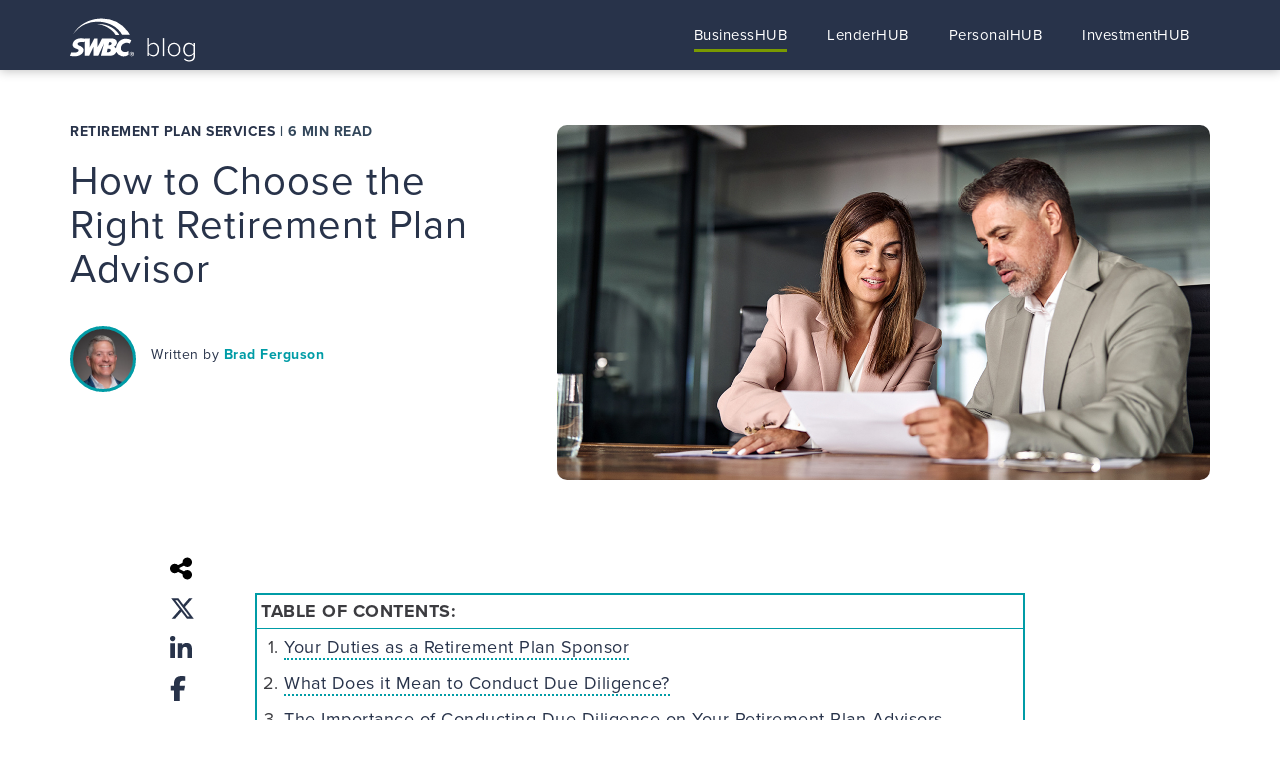

--- FILE ---
content_type: text/html; charset=UTF-8
request_url: https://blog.swbc.com/businesshub/how-to-choose-the-right-retirement-plan-advisor
body_size: 17680
content:
<!doctype html><!--[if lt IE 7]> <html class="no-js lt-ie9 lt-ie8 lt-ie7" lang="en" > <![endif]--><!--[if IE 7]>    <html class="no-js lt-ie9 lt-ie8" lang="en" >        <![endif]--><!--[if IE 8]>    <html class="no-js lt-ie9" lang="en" >               <![endif]--><!--[if gt IE 8]><!--><html class="no-js" lang="en"><!--<![endif]--><head>
    <meta charset="utf-8">
    <meta http-equiv="X-UA-Compatible" content="IE=edge,chrome=1">
    <meta name="author" content="Brad Ferguson">
    <meta name="description" content="Learn how to perform due diligence on your retirement plan advisers to ensure you're getting the assistance you deserve.">
    <meta name="generator" content="HubSpot">
    <title>How to Choose the Right Retirement Plan Advisor</title>
    <link rel="shortcut icon" href="https://blog.swbc.com/hs-fs/hub/223054/file-15589559.ico">
    
<meta name="viewport" content="width=device-width, initial-scale=1">

    <script src="/hs/hsstatic/jquery-libs/static-1.4/jquery/jquery-1.11.2.js"></script>
<script src="/hs/hsstatic/jquery-libs/static-1.4/jquery-migrate/jquery-migrate-1.2.1.js"></script>
<script>hsjQuery = window['jQuery'];</script>
    <meta property="og:description" content="Learn how to perform due diligence on your retirement plan advisers to ensure you're getting the assistance you deserve.">
    <meta property="og:title" content="How to Choose the Right Retirement Plan Advisor">
    <meta name="twitter:description" content="Learn how to perform due diligence on your retirement plan advisers to ensure you're getting the assistance you deserve.">
    <meta name="twitter:title" content="How to Choose the Right Retirement Plan Advisor">

    

    
    <style>
a.cta_button{-moz-box-sizing:content-box !important;-webkit-box-sizing:content-box !important;box-sizing:content-box !important;vertical-align:middle}.hs-breadcrumb-menu{list-style-type:none;margin:0px 0px 0px 0px;padding:0px 0px 0px 0px}.hs-breadcrumb-menu-item{float:left;padding:10px 0px 10px 10px}.hs-breadcrumb-menu-divider:before{content:'›';padding-left:10px}.hs-featured-image-link{border:0}.hs-featured-image{float:right;margin:0 0 20px 20px;max-width:50%}@media (max-width: 568px){.hs-featured-image{float:none;margin:0;width:100%;max-width:100%}}.hs-screen-reader-text{clip:rect(1px, 1px, 1px, 1px);height:1px;overflow:hidden;position:absolute !important;width:1px}
</style>

<link rel="stylesheet" href="https://blog.swbc.com/hubfs/hub_generated/module_assets/1/35728064718/1743339331704/module_Site_Search_Input_BH.min.css">
<link rel="stylesheet" href="/hs/hsstatic/AsyncSupport/static-1.501/sass/comments_listing_asset.css">
    <script type="application/ld+json">
{
  "mainEntityOfPage" : {
    "@type" : "WebPage",
    "@id" : "https://blog.swbc.com/businesshub/how-to-choose-the-right-retirement-plan-advisor"
  },
  "author" : {
    "name" : "Brad Ferguson",
    "url" : "https://blog.swbc.com/businesshub/author/brad-ferguson",
    "@type" : "Person"
  },
  "headline" : "How to Choose the Right Retirement Plan Advisor",
  "datePublished" : "2015-01-28T20:14:25.000Z",
  "dateModified" : "2025-03-21T19:58:58.907Z",
  "publisher" : {
    "name" : "SWBC",
    "logo" : {
      "url" : "http://cdn2.hubspot.net/hub/223054/file-27409874-png/Logos/SWBC_Corporate_REVERSED.png",
      "@type" : "ImageObject"
    },
    "@type" : "Organization"
  },
  "@context" : "https://schema.org",
  "@type" : "BlogPosting",
  "image" : [ "https://info.swbc.com/hubfs/blog%20header%20image.jpg" ]
}
</script>


    
<!--  Added by GoogleAnalytics integration -->
<script>
var _hsp = window._hsp = window._hsp || [];
_hsp.push(['addPrivacyConsentListener', function(consent) { if (consent.allowed || (consent.categories && consent.categories.analytics)) {
  (function(i,s,o,g,r,a,m){i['GoogleAnalyticsObject']=r;i[r]=i[r]||function(){
  (i[r].q=i[r].q||[]).push(arguments)},i[r].l=1*new Date();a=s.createElement(o),
  m=s.getElementsByTagName(o)[0];a.async=1;a.src=g;m.parentNode.insertBefore(a,m)
})(window,document,'script','//www.google-analytics.com/analytics.js','ga');
  ga('create','UA-38108523-12','auto');
  ga('send','pageview');
}}]);
</script>

<!-- /Added by GoogleAnalytics integration -->

<!--  Added by GoogleAnalytics4 integration -->
<script>
var _hsp = window._hsp = window._hsp || [];
window.dataLayer = window.dataLayer || [];
function gtag(){dataLayer.push(arguments);}

var useGoogleConsentModeV2 = true;
var waitForUpdateMillis = 1000;


if (!window._hsGoogleConsentRunOnce) {
  window._hsGoogleConsentRunOnce = true;

  gtag('consent', 'default', {
    'ad_storage': 'denied',
    'analytics_storage': 'denied',
    'ad_user_data': 'denied',
    'ad_personalization': 'denied',
    'wait_for_update': waitForUpdateMillis
  });

  if (useGoogleConsentModeV2) {
    _hsp.push(['useGoogleConsentModeV2'])
  } else {
    _hsp.push(['addPrivacyConsentListener', function(consent){
      var hasAnalyticsConsent = consent && (consent.allowed || (consent.categories && consent.categories.analytics));
      var hasAdsConsent = consent && (consent.allowed || (consent.categories && consent.categories.advertisement));

      gtag('consent', 'update', {
        'ad_storage': hasAdsConsent ? 'granted' : 'denied',
        'analytics_storage': hasAnalyticsConsent ? 'granted' : 'denied',
        'ad_user_data': hasAdsConsent ? 'granted' : 'denied',
        'ad_personalization': hasAdsConsent ? 'granted' : 'denied'
      });
    }]);
  }
}

gtag('js', new Date());
gtag('set', 'developer_id.dZTQ1Zm', true);
gtag('config', 'G-LMVWHQ0MDD');
</script>
<script async src="https://www.googletagmanager.com/gtag/js?id=G-LMVWHQ0MDD"></script>

<!-- /Added by GoogleAnalytics4 integration -->

<!--  Added by GoogleTagManager integration -->
<script>
var _hsp = window._hsp = window._hsp || [];
window.dataLayer = window.dataLayer || [];
function gtag(){dataLayer.push(arguments);}

var useGoogleConsentModeV2 = true;
var waitForUpdateMillis = 1000;



var hsLoadGtm = function loadGtm() {
    if(window._hsGtmLoadOnce) {
      return;
    }

    if (useGoogleConsentModeV2) {

      gtag('set','developer_id.dZTQ1Zm',true);

      gtag('consent', 'default', {
      'ad_storage': 'denied',
      'analytics_storage': 'denied',
      'ad_user_data': 'denied',
      'ad_personalization': 'denied',
      'wait_for_update': waitForUpdateMillis
      });

      _hsp.push(['useGoogleConsentModeV2'])
    }

    (function(w,d,s,l,i){w[l]=w[l]||[];w[l].push({'gtm.start':
    new Date().getTime(),event:'gtm.js'});var f=d.getElementsByTagName(s)[0],
    j=d.createElement(s),dl=l!='dataLayer'?'&l='+l:'';j.async=true;j.src=
    'https://www.googletagmanager.com/gtm.js?id='+i+dl;f.parentNode.insertBefore(j,f);
    })(window,document,'script','dataLayer','GTM-PM9J2S');

    window._hsGtmLoadOnce = true;
};

_hsp.push(['addPrivacyConsentListener', function(consent){
  if(consent.allowed || (consent.categories && consent.categories.analytics)){
    hsLoadGtm();
  }
}]);

</script>

<!-- /Added by GoogleTagManager integration -->


<!-- Hotjar Tracking Code for https://blog.swbc.com -->
<script>
    (function(h,o,t,j,a,r){
        h.hj=h.hj||function(){(h.hj.q=h.hj.q||[]).push(arguments)};
        h._hjSettings={hjid:576464,hjsv:5};
        a=o.getElementsByTagName('head')[0];
        r=o.createElement('script');r.async=1;
        r.src=t+h._hjSettings.hjid+j+h._hjSettings.hjsv;
        a.appendChild(r);
    })(window,document,'//static.hotjar.com/c/hotjar-','.js?sv=');
</script>

<!-- Google Tag Manager -->
<script>(function(w,d,s,l,i){w[l]=w[l]||[];w[l].push({'gtm.start':
new Date().getTime(),event:'gtm.js'});var f=d.getElementsByTagName(s)[0],
j=d.createElement(s),dl=l!='dataLayer'?'&l='+l:'';j.async=true;j.src=
'https://www.googletagmanager.com/gtm.js?id='+i+dl;f.parentNode.insertBefore(j,f);
})(window,document,'script','dataLayer','GTM-KTM7SM');</script>
<!-- End Google Tag Manager -->

<meta property="og:image" content="https://blog.swbc.com/hubfs/blog%20header%20image.jpg">
<meta property="og:image:width" content="1380">
<meta property="og:image:height" content="690">

<meta name="twitter:image" content="https://blog.swbc.com/hubfs/blog%20header%20image.jpg">


<meta property="og:url" content="https://blog.swbc.com/businesshub/how-to-choose-the-right-retirement-plan-advisor">
<meta name="twitter:card" content="summary_large_image">

<link rel="canonical" href="https://blog.swbc.com/businesshub/how-to-choose-the-right-retirement-plan-advisor">
<script src="http://code.jquery.com/jquery-1.8.3.min.js"></script>
<script>
$(function(){
  $('a').each(function() {
    if ($(this).prop('href') == window.location.href) {
      $(this).addClass('current');
    }
  });
});
</script>

<script type="text/javascript" src="http://ajax.googleapis.com/ajax/libs/jquery/1.7/jquery.min.js"></script>

<script type="text/javascript">
jQuery(document).ready(function($){

	/* prepend menu icon */
	$('#nav-wrap').prepend('<div id="menu-icon">&#9776;&nbsp;Menu</div>');
	
	/* toggle nav */
	$("#menu-icon").on("click", function(){
		$("#nav").slideToggle();
		$(this).toggleClass("active");
	});

});
</script>
<!-- Facebook Pixel Code -->
<script>
!function(f,b,e,v,n,t,s){if(f.fbq)return;n=f.fbq=function(){n.callMethod?
n.callMethod.apply(n,arguments):n.queue.push(arguments)};if(!f._fbq)f._fbq=n;
n.push=n;n.loaded=!0;n.version='2.0';n.queue=[];t=b.createElement(e);t.async=!0;
t.src=v;s=b.getElementsByTagName(e)[0];s.parentNode.insertBefore(t,s)}(window,
document,'script','//connect.facebook.net/en_US/fbevents.js');

fbq('init', '905697862838810');
fbq('track', "PageView");</script>
<noscript>&lt;img  height="1" width="1" style="display:none" src="https://www.facebook.com/tr?id=905697862838810&amp;amp;ev=PageView&amp;amp;noscript=1"&gt;</noscript>
<!-- End Facebook Pixel Code -->


<meta property="og:type" content="article">
<link rel="alternate" type="application/rss+xml" href="https://blog.swbc.com/businesshub/rss.xml">
<meta name="twitter:domain" content="blog.swbc.com">
<meta name="twitter:site" content="@SWBCServices">
<script src="//platform.linkedin.com/in.js" type="text/javascript">
    lang: en_US
</script>

<meta http-equiv="content-language" content="en">
<link rel="stylesheet" href="//7052064.fs1.hubspotusercontent-na1.net/hubfs/7052064/hub_generated/template_assets/DEFAULT_ASSET/1766173834078/template_layout.min.css">


<link rel="stylesheet" href="https://blog.swbc.com/hubfs/hub_generated/template_assets/1/29515860755/1759851406150/template_Creative_Blog_Style.css">


    <script src="https://use.fontawesome.com/17ee271ec5.js"></script>
<script>

$( document ).ready(function() {
    $('.special-module').slice().insertAfter('.news-post-item:nth-child(3)');
});
</script>
<script src="https://kit.fontawesome.com/504a118a41.js" crossorigin="anonymous"></script>
<link rel="stylesheet" href="https://use.typekit.net/ojl2hee.css">
    

</head>
<body class="blog business-hub   hs-content-id-2406714588 hs-blog-post hs-content-path-businesshub-how-to-choose-the-right-retirement-pla hs-content-name-how-to-choose-the-right-retirement-plan-advisor hs-blog-name-businesshub hs-blog-id-630195313" style="">
<!--  Added by GoogleTagManager integration -->
<noscript><iframe src="https://www.googletagmanager.com/ns.html?id=GTM-PM9J2S" height="0" width="0" style="display:none;visibility:hidden"></iframe></noscript>

<!-- /Added by GoogleTagManager integration -->

    <div class="header-container-wrapper">
    <div class="header-container container-fluid">

<div class="row-fluid-wrapper row-depth-1 row-number-1 ">
<div class="row-fluid ">
<div class="span12 widget-span widget-type-global_group " style="" data-widget-type="global_group" data-x="0" data-w="12">
<div class="" data-global-widget-path="generated_global_groups/29515860762.html"><div class="row-fluid-wrapper row-depth-1 row-number-1 ">
<div class="row-fluid ">
<div class="span12 widget-span widget-type-cell pth-header" style="" data-widget-type="cell" data-x="0" data-w="12">

<div class="row-fluid-wrapper row-depth-1 row-number-2 ">
<div class="row-fluid ">
<div class="span12 widget-span widget-type-cell wrapper" style="" data-widget-type="cell" data-x="0" data-w="12">

<div class="row-fluid-wrapper row-depth-1 row-number-3 ">
<div class="row-fluid ">
<div class="span3 widget-span widget-type-cell logo-wrapper" style="" data-widget-type="cell" data-x="0" data-w="3">

<div class="row-fluid-wrapper row-depth-1 row-number-4 ">
<div class="row-fluid ">
<div class="span12 widget-span widget-type-linked_image header-logo icon" style="" data-widget-type="linked_image" data-x="0" data-w="12">
<div class="cell-wrapper layout-widget-wrapper">
<span id="hs_cos_wrapper_module_148481599247435" class="hs_cos_wrapper hs_cos_wrapper_widget hs_cos_wrapper_type_linked_image" style="" data-hs-cos-general-type="widget" data-hs-cos-type="linked_image"><a href="https://blog.swbc.com/" id="hs-link-module_148481599247435" style="border-width:0px;border:0px;"><img src="https://blog.swbc.com/hubfs/Z-Prior-1-12-18/Logos/SWBC-Blog%20Logo.svg" class="hs-image-widget " width="50" height="50" alt="SWBC-Blog Logo" title="SWBC-Blog Logo"></a></span></div><!--end layout-widget-wrapper -->
</div><!--end widget-span -->
</div><!--end row-->
</div><!--end row-wrapper -->

</div><!--end widget-span -->
<div class="span9 widget-span widget-type-custom_widget custom-menu-primary top-nav" style="" data-widget-type="custom_widget" data-x="3" data-w="9">
<div id="hs_cos_wrapper_module_1533132393684232" class="hs_cos_wrapper hs_cos_wrapper_widget hs_cos_wrapper_type_module widget-type-menu" style="" data-hs-cos-general-type="widget" data-hs-cos-type="module">
<span id="hs_cos_wrapper_module_1533132393684232_" class="hs_cos_wrapper hs_cos_wrapper_widget hs_cos_wrapper_type_menu" style="" data-hs-cos-general-type="widget" data-hs-cos-type="menu"><div id="hs_menu_wrapper_module_1533132393684232_" class="hs-menu-wrapper active-branch flyouts hs-menu-flow-horizontal" role="navigation" data-sitemap-name="default" data-menu-id="2562638978" aria-label="Navigation Menu">
 <ul role="menu">
  <li class="hs-menu-item hs-menu-depth-1" role="none"><a href="//blog.swbc.com/businesshub" role="menuitem"><span class="bhub">BusinessHUB</span></a></li>
  <li class="hs-menu-item hs-menu-depth-1" role="none"><a href="//blog.swbc.com/lenderhub" role="menuitem"><span class="lhub">LenderHUB</span></a></li>
  <li class="hs-menu-item hs-menu-depth-1" role="none"><a href="//blog.swbc.com/personalhub" role="menuitem"><span class="phub">PersonalHUB</span></a></li>
  <li class="hs-menu-item hs-menu-depth-1" role="none"><a href="https://blog.swbc.com/investmenthub" role="menuitem"><span class="ihub">InvestmentHUB</span></a></li>
 </ul>
</div></span></div>

</div><!--end widget-span -->
</div><!--end row-->
</div><!--end row-wrapper -->

</div><!--end widget-span -->
</div><!--end row-->
</div><!--end row-wrapper -->

<div class="row-fluid-wrapper row-depth-1 row-number-5 ">
<div class="row-fluid ">
<div class="span12 widget-span widget-type-raw_html " style="display:none;" data-widget-type="raw_html" data-x="0" data-w="12">
<div class="cell-wrapper layout-widget-wrapper">
<span id="hs_cos_wrapper_module_1484816910479568" class="hs_cos_wrapper hs_cos_wrapper_widget hs_cos_wrapper_type_raw_html" style="" data-hs-cos-general-type="widget" data-hs-cos-type="raw_html"><script src="https://use.fontawesome.com/17ee271ec5.js"></script>
<script>
$(function() {
/** 
* Mobile Nav
*
* Hubspot Standard Toggle Menu
*/
$('.custom-menu-primary').addClass('js-enabled');
/* Mobile button with three lines icon */
$('.custom-menu-primary .hs-menu-wrapper').before('<div class="mobile-trigger"><i></i></div>');
/* Uncomment for mobile button that says 'MENU' 
$('.custom-menu-primary .hs-menu-wrapper').before('<div class="mobile-trigger">MENU</div>');
*/
$('.custom-menu-primary .flyouts .hs-item-has-children > a').after(' <div class="child-trigger"><i></i></div>');
$('.mobile-trigger').click(function() {
$(this).next('.custom-menu-primary .hs-menu-wrapper').slideToggle(250);
$('body').toggleClass('mobile-open');
$('.child-trigger').removeClass('child-open');
$('.hs-menu-children-wrapper').slideUp(250);
return false;
});
$('.child-trigger').click(function() {
$(this).parent().siblings('.hs-item-has-children').find('.child-trigger').removeClass('child-open');
$(this).parent().siblings('.hs-item-has-children').find('.hs-menu-children-wrapper').slideUp(250);
$(this).next('.hs-menu-children-wrapper').slideToggle(250);
$(this).next('.hs-menu-children-wrapper').children('.hs-item-has-children').find('.hs-menu-children-wrapper').slideUp(250);
$(this).next('.hs-menu-children-wrapper').children('.hs-item-has-children').find('.child-trigger').removeClass('child-open');
$(this).toggleClass('child-open');
return false;
});
});
/* jQuery(document).ready(function($){
var mainHeader = $('.pth-header'),
secondaryNavigation = $(''),
//this applies only if secondary nav is below intro section
belowNavHeroContent = $('.sub-nav-hero'),
headerHeight = mainHeader.height();
//set scrolling variables
var scrolling = false,
previousTop = 0,
currentTop = 0,
scrollDelta = 10,
scrollOffset = 150;
$(window).on('scroll', function(){
if( !scrolling ) {
scrolling = true;
(!window.requestAnimationFrame)
? setTimeout(autoHideHeader, 250)
: requestAnimationFrame(autoHideHeader);
}
});
$(window).on('resize', function(){
headerHeight = mainHeader.height();
});
function autoHideHeader() {
var currentTop = $(window).scrollTop();
( belowNavHeroContent.length > 0 ) 
? checkStickyNavigation(currentTop) // secondary navigation below intro
: checkSimpleNavigation(currentTop);
previousTop = currentTop;
scrolling = false;
}
function checkSimpleNavigation(currentTop) {
//there's no secondary nav or secondary nav is below primary nav
if (previousTop - currentTop > scrollDelta) {
//if scrolling up...
mainHeader.removeClass('fixed-nav');
} else if( currentTop - previousTop > scrollDelta && currentTop > scrollOffset) {
//if scrolling down...
mainHeader.addClass('fixed-nav');
}
}
});
*/
</script>
<script>
$("a[href*='" + location.pathname + "']").addClass("active");
</script></span>
</div><!--end layout-widget-wrapper -->
</div><!--end widget-span -->
</div><!--end row-->
</div><!--end row-wrapper -->

</div><!--end widget-span -->
</div><!--end row-->
</div><!--end row-wrapper -->
</div>
</div><!--end widget-span -->
</div><!--end row-->
</div><!--end row-wrapper -->

<div class="row-fluid-wrapper row-depth-1 row-number-2 ">
<div class="row-fluid ">
<div class="span12 widget-span widget-type-raw_html progress-bar" style="min-height: 0px;" data-widget-type="raw_html" data-x="0" data-w="12">
<div class="cell-wrapper layout-widget-wrapper">
<span id="hs_cos_wrapper_module_152993442484531" class="hs_cos_wrapper hs_cos_wrapper_widget hs_cos_wrapper_type_raw_html" style="" data-hs-cos-general-type="widget" data-hs-cos-type="raw_html"><div id="progress-bar"></div></span>
</div><!--end layout-widget-wrapper -->
</div><!--end widget-span -->
</div><!--end row-->
</div><!--end row-wrapper -->

    </div><!--end header -->
</div><!--end header wrapper -->

<div class="body-container-wrapper">
    <div class="body-container container-fluid">

<div class="row-fluid-wrapper row-depth-1 row-number-1 ">
<div class="row-fluid ">
<div class="span12 widget-span widget-type-cell " style=" display:none; " data-widget-type="cell" data-x="0" data-w="12">

<div class="row-fluid-wrapper row-depth-1 row-number-2 ">
<div class="row-fluid ">
<div class="span12 widget-span widget-type-raw_jinja recents-news-post" style="" data-widget-type="raw_jinja" data-x="0" data-w="12">


<div class="pop-news-post-item make-equal-height">
    <div class="row-fluid-wrapper">
    <div class="row-fluid">
    <div class="span6 left-featured-section" style="background-image:url('https://blog.swbc.com/hubfs/blog%20image.jpg')"><div class="new--arrow">Latest</div><a href="https://blog.swbc.com/businesshub/2025-multifamily-recap-2026-trends-in-texas"></a></div>
    <div class="span6 right-featured-section vertical-center">
    <div class="item-wrapper">
    <div class="title-wrap">
        <div class="post-recents-topic">
        
        
        <a class="topic-link topic-no1" href="https://blog.swbc.com/businesshub/topic/real-estate">Real Estate</a>
        
        
        </div>
    <div class="post-title"><h2><a href="https://blog.swbc.com/businesshub/2025-multifamily-recap-2026-trends-in-texas">2025 Multifamily Recap &amp; 2026 Trends in Texas</a></h2></div>
    <div class="author-dataz">
    
    by <a class="author-linkz" href="https://blog.swbc.com/businesshub/author/stuart-p-smith">Stuart P. Smith</a>
    

    </div>
    </div>     
    </div>
           <div class="post-body"> <p> The 2025 multifamily real estate market in Texas and across the U.S. was marked by transition, resilience, and recalibration. Despite economic uncertainty, elevated interest rates, and a record wave o... </p>
        </div>
    <div class="read-more-link">
    <a href="https://blog.swbc.com/businesshub/2025-multifamily-recap-2026-trends-in-texas">Read more</a>
    </div>
    </div>
</div>
</div>
</div>
</div><!--end widget-span -->

</div><!--end row-->
</div><!--end row-wrapper -->

</div><!--end widget-span -->
</div><!--end row-->
</div><!--end row-wrapper -->

<div class="row-fluid-wrapper row-depth-1 row-number-3 ">
<div class="row-fluid ">
<div class="span12 widget-span widget-type-cell blog-author-section" style="" data-widget-type="cell" data-x="0" data-w="12">

<div class="row-fluid-wrapper row-depth-1 row-number-4 ">
<div class="row-fluid ">
<div class="span12 widget-span widget-type-raw_jinja wrapper" style="" data-widget-type="raw_jinja" data-x="0" data-w="12">


</div><!--end widget-span -->

</div><!--end row-->
</div><!--end row-wrapper -->

</div><!--end widget-span -->
</div><!--end row-->
</div><!--end row-wrapper -->

<div class="row-fluid-wrapper row-depth-1 row-number-5 ">
<div class="row-fluid ">
<div class="span12 widget-span widget-type-raw_jinja topic-banner" style=" display:none;" data-widget-type="raw_jinja" data-x="0" data-w="12">


</div><!--end widget-span -->

</div><!--end row-->
</div><!--end row-wrapper -->

<div class="row-fluid-wrapper row-depth-1 row-number-6 ">
<div class="row-fluid ">
<div class="span12 widget-span widget-type-cell topic-menu" style=" display:none; " data-widget-type="cell" data-x="0" data-w="12">

<div class="row-fluid-wrapper row-depth-1 row-number-7 ">
<div class="row-fluid ">
<div class="span12 widget-span widget-type-cell wrapper" style="" data-widget-type="cell" data-x="0" data-w="12">

<div class="row-fluid-wrapper row-depth-1 row-number-8 ">
<div class="row-fluid ">
<div class="span4 widget-span widget-type-cell filter-menu col-two" style="" data-widget-type="cell" data-x="0" data-w="4">

<div class="row-fluid-wrapper row-depth-1 row-number-9 ">
<div class="row-fluid ">
<div class="span12 widget-span widget-type-raw_jinja blog-categories" style="" data-widget-type="raw_jinja" data-x="0" data-w="12">

<div class="block hs_cos_wrapper_type_post_filter ">
 <div class="widget-module">
    <ul>
    <li class="trigger-catg">CATEGORIES <i class="fa fa-caret-down" aria-hidden="true"></i> <i class="fa-solid fa-xmark" aria-hidden="true"></i></li>
        <div class="dropdown" style="display:none;">
        
        
        <li>
          <a href="https://blog.swbc.com/businesshub/topic/customer-service-loyalty" rel="nofollow">Customer Service &amp; Loyalty</a>
        </li>
        
        
        
        <li>
          <a href="https://blog.swbc.com/businesshub/topic/employee-health-wellness" rel="nofollow">Employee Health &amp; Wellness</a>
        </li>
        
        
        
        <li>
          <a href="https://blog.swbc.com/businesshub/topic/fraud-cyber-security" rel="nofollow">Fraud &amp; Cyber Security</a>
        </li>
        
        
        
        <li>
          <a href="https://blog.swbc.com/businesshub/topic/hr-administration" rel="nofollow">HR Administration</a>
        </li>
        
        
        
        <li>
          <a href="https://blog.swbc.com/businesshub/topic/insurance" rel="nofollow">Insurance</a>
        </li>
        
        
        
        <li>
          <a href="https://blog.swbc.com/businesshub/topic/insurance-broker" rel="nofollow">Insurance Broker</a>
        </li>
        
        
        
        <li>
          <a href="https://blog.swbc.com/businesshub/topic/land-fragmentation" rel="nofollow">Land Fragmentation</a>
        </li>
        
        
        
        <li>
          <a href="https://blog.swbc.com/businesshub/topic/marketing-sales" rel="nofollow">Marketing &amp; Sales</a>
        </li>
        
        
        
        <li>
          <a href="https://blog.swbc.com/businesshub/topic/other" rel="nofollow">Other</a>
        </li>
        
        
        
        <li>
          <a href="https://blog.swbc.com/businesshub/topic/outsourcing" rel="nofollow">Outsourcing</a>
        </li>
        
        
        
        <li>
          <a href="https://blog.swbc.com/businesshub/topic/personal-finance" rel="nofollow">Personal Finance</a>
        </li>
        
        
        
        <li>
          <a href="https://blog.swbc.com/businesshub/topic/plan-committee" rel="nofollow">Plan Committee</a>
        </li>
        
        
        
        <li>
          <a href="https://blog.swbc.com/businesshub/topic/property-taxes" rel="nofollow">Property Taxes</a>
        </li>
        
        
        
        <li>
          <a href="https://blog.swbc.com/businesshub/topic/real-estate" rel="nofollow">Real Estate</a>
        </li>
        
        
        
        <li>
          <a href="https://blog.swbc.com/businesshub/topic/recruiting-employee-retention" rel="nofollow">Recruiting &amp; Employee Retention</a>
        </li>
        
        
        
        <li>
          <a href="https://blog.swbc.com/businesshub/topic/reduce-expenses" rel="nofollow">Reduce Expenses</a>
        </li>
        
        
        
        <li>
          <a href="https://blog.swbc.com/businesshub/topic/regulations-compliance" rel="nofollow">Regulations &amp; Compliance</a>
        </li>
        
        
        
        <li>
          <a href="https://blog.swbc.com/businesshub/topic/retirement-succession-plans" rel="nofollow">Retirement &amp; Succession Plans</a>
        </li>
        
        
        
        <li>
          <a href="https://blog.swbc.com/businesshub/topic/retirement-plan-services" rel="nofollow">Retirement Plan Services</a>
        </li>
        
        
        
        <li>
          <a href="https://blog.swbc.com/businesshub/topic/tax-season" rel="nofollow">Tax Season</a>
        </li>
        
        
        
        <li>
          <a href="https://blog.swbc.com/businesshub/topic/technology" rel="nofollow">Technology</a>
        </li>
        
        
        
        <li>
          <a href="https://blog.swbc.com/businesshub/topic/wildlife-management" rel="nofollow">Wildlife Management</a>
        </li>
        
        
        
        <li>
          <a href="https://blog.swbc.com/businesshub/topic/workplace-safety" rel="nofollow">Workplace Safety</a>
        </li>
        
        
        </div>
    </ul>
    
  </div>
</div>

<script>
$(document).ready(function(){
    $(".trigger-catg").click(function(){
        $(".dropdown").slideToggle("fast");
        $(".blog-categories").toggleClass("openedthis");
    });
});
</script></div><!--end widget-span -->

</div><!--end row-->
</div><!--end row-wrapper -->

</div><!--end widget-span -->
<div class="span4 widget-span widget-type-cell subscription-blog-center" style="" data-widget-type="cell" data-x="4" data-w="4">

<div class="row-fluid-wrapper row-depth-1 row-number-10 ">
<div class="row-fluid ">
<div class="span12 widget-span widget-type-blog_subscribe " style="" data-widget-type="blog_subscribe" data-x="0" data-w="12">
<div class="cell-wrapper layout-widget-wrapper">
<span id="hs_cos_wrapper_module_153267801319072" class="hs_cos_wrapper hs_cos_wrapper_widget hs_cos_wrapper_type_blog_subscribe" style="" data-hs-cos-general-type="widget" data-hs-cos-type="blog_subscribe"><h3 id="hs_cos_wrapper_module_153267801319072_title" class="hs_cos_wrapper form-title" data-hs-cos-general-type="widget_field" data-hs-cos-type="text">Subscribe</h3>

<div id="hs_form_target_module_153267801319072_3644"></div>



</span></div><!--end layout-widget-wrapper -->
</div><!--end widget-span -->
</div><!--end row-->
</div><!--end row-wrapper -->

</div><!--end widget-span -->
<div class="span4 widget-span widget-type-cell search-box-section" style="" data-widget-type="cell" data-x="8" data-w="4">

<div class="row-fluid-wrapper row-depth-1 row-number-11 ">
<div class="row-fluid ">
<div class="span12 widget-span widget-type-custom_widget " style="" data-widget-type="custom_widget" data-x="0" data-w="12">
<div id="hs_cos_wrapper_module_1601953350216173" class="hs_cos_wrapper hs_cos_wrapper_widget hs_cos_wrapper_type_module" style="" data-hs-cos-general-type="widget" data-hs-cos-type="module"><div class="hs-search-field"> 
    <div class="hs-search-field__bar"> 
      <form action="/hs-search-results">
        <input type="search" class="hs-search-field__input" name="term" autocomplete="off" placeholder="Search the blog">
        <input type="hidden" name="groupId" value="630195313">
        <input type="hidden" name="length" value="SHORT">
        
      </form>
    </div>
    <ul class="hs-search-field__suggestions"></ul>
  <span class="btn-search"></span>
</div></div>

</div><!--end widget-span -->
</div><!--end row-->
</div><!--end row-wrapper -->

</div><!--end widget-span -->
</div><!--end row-->
</div><!--end row-wrapper -->

</div><!--end widget-span -->
</div><!--end row-->
</div><!--end row-wrapper -->

</div><!--end widget-span -->
</div><!--end row-->
</div><!--end row-wrapper -->

<div class="row-fluid-wrapper row-depth-1 row-number-12 ">
<div class="row-fluid ">
<div id="blog-sec-body" class="span12 widget-span widget-type-cell blog-sec-body" style="" data-widget-type="cell" data-x="0" data-w="12">

<div class="row-fluid-wrapper row-depth-1 row-number-13 ">
<div class="row-fluid ">
<div class="span12 widget-span widget-type-cell wrapper" style="" data-widget-type="cell" data-x="0" data-w="12">

<div class="row-fluid-wrapper row-depth-1 row-number-14 ">
<div class="row-fluid ">
<div class="span12 widget-span widget-type-cell blog-content" style="" data-widget-type="cell" data-x="0" data-w="12">

<div class="row-fluid-wrapper row-depth-1 row-number-15 ">
<div class="row-fluid ">
<div class="span12 widget-span widget-type-blog_content " style="" data-widget-type="blog_content" data-x="0" data-w="12">
<script src="//cdn2.hubspot.net/hubfs/2432204/99%20Template%20Pack/p2h-sticky-sidebar.js"></script>
<div class="section-post-single">
<div class="wrapper">
<div class="row-fluid-wrapper">
    <div class="row-fluid">
        <div class="span5 title-inside">
          <div class="topic-grp">
           
                                        
                                        
                                            <a class="topic-linkz topic-no-1" href="https://blog.swbc.com/businesshub/topic/retirement-plan-services">Retirement Plan Services</a>
                                        
                                            <a class="topic-linkz topic-no-2" href="https://blog.swbc.com/businesshub/topic/retirement-succession-plans">Retirement &amp; Succession Plans</a>
                                        
                                            <a class="topic-linkz topic-no-3" href="https://blog.swbc.com/businesshub/topic/plan-committee">Plan Committee</a>
                                        
                                        
                                
           
                            <span class="min-read"> |
                            
                            <span>6 min read</span>
                            
                            </span>
                            </div> 
            <h1><span id="hs_cos_wrapper_name" class="hs_cos_wrapper hs_cos_wrapper_meta_field hs_cos_wrapper_type_text" style="" data-hs-cos-general-type="meta_field" data-hs-cos-type="text">How to Choose the Right Retirement Plan Advisor</span></h1>
            
            
            
            <div class="post_authorz">
                <a class="author-link" href="https://blog.swbc.com/businesshub/author/brad-ferguson">
                <span class="post_ath_avatar" alt="Brad Ferguson" style="background-image:url(https://blog.swbc.com/hubfs/Brad%20Ferguson%20300X300.jpg)"></span><br>
                </a>
                Written by <a class="author-link" href="https://blog.swbc.com/businesshub/author/brad-ferguson">Brad Ferguson</a><br>
            </div>
            
            
            </div>
        <div class="span7">
            <span class="post-featured-image" style="background-image:url(https://blog.swbc.com/hubfs/blog%20header%20image.jpg);"></span>
        </div>
    </div>
</div>
</div>
</div>
<div class="blog-section">
            <div class="blog-post-wrapper cell-wrapper">
              <div class="post-share-mobile">
             <ul>
                 <li><a target="_blank" href="https://www.twitter.com/share?url=https%3A%2F%2Fblog.swbc.com%2Fbusinesshub%2Fhow-to-choose-the-right-retirement-plan-advisor"><i class="fa-brands fa-x-twitter"></i></a></li>
                 <li><a target="_blank" href="http://www.linkedin.com/shareArticle?mini=true&amp;url=https://blog.swbc.com/businesshub/how-to-choose-the-right-retirement-plan-advisor"><i class="fa fa-linkedin"></i></a></li>
                 <li><a target="_blank" href="https://www.facebook.com/sharer/sharer.php?u=https%3A%2F%2Fblog.swbc.com%2Fbusinesshub%2Fhow-to-choose-the-right-retirement-plan-advisor"><i class="fa fa-facebook"></i></a></li>
              
                 
             </ul>
         </div> 
                <div class="post-share-wrap">
                 <div class="post-share-inner">
             <ul class="share-mod">
                 <li class="shareTrigger"><i class="fa fa-share-alt"></i></li>
                 <li><a target="_blank" href="https://www.twitter.com/share?url=https%3A%2F%2Fblog.swbc.com%2Fbusinesshub%2Fhow-to-choose-the-right-retirement-plan-advisor"><i class="fa-brands fa-x-twitter"></i></a></li>
                 <li><a target="_blank" href="http://www.linkedin.com/shareArticle?mini=true&amp;url=https://blog.swbc.com/businesshub/how-to-choose-the-right-retirement-plan-advisor"><i class="fa fa-linkedin"></i></a></li>
                 <li><a target="_blank" href="https://www.facebook.com/sharer/sharer.php?u=https%3A%2F%2Fblog.swbc.com%2Fbusinesshub%2Fhow-to-choose-the-right-retirement-plan-advisor"><i class="fa fa-facebook"></i></a></li>
                
                 
             </ul>
         </div>  
         </div>
         
                <div class="section post-body">
                    <span id="hs_cos_wrapper_post_body" class="hs_cos_wrapper hs_cos_wrapper_meta_field hs_cos_wrapper_type_rich_text" style="" data-hs-cos-general-type="meta_field" data-hs-cos-type="rich_text"><p>&nbsp;</p>
<!--more-->
<div data-hs-responsive-table="true" style="overflow-x: auto; max-width: 100%; width: 100%; margin-left: auto; margin-right: auto;">
<table style="width: 100%; border-collapse: collapse; table-layout: fixed; border: 1px solid #99acc2;">
<tbody>
<tr>
<td style="width: 99.4544%; padding: 4px;"><strong>TABLE OF CONTENTS:</strong></td>
</tr>
<tr>
<td style="width: 99.4544%; padding-top: 4px; padding-right: 4px; padding-bottom: 4px;">
<ol>
<li><a href="#your-duties-as-a-retirement-plan-sponsor" rel="noopener">Your Duties as a Retirement Plan Sponsor</a></li>
<li><a href="#what-does-it-mean-to-conduct-due-diligence" rel="noopener">What Does it Mean to Conduct Due Diligence?</a></li>
<li><a href="#importance-of-conducting-due-diligence" rel="noopener">The Importance of Conducting Due Diligence on Your Retirement Plan Advisors</a></li>
<li style="list-style-type: none;">
<ol style="list-style-type: lower-alpha;">
<li><a href="#ask-them" rel="noopener">Ask your advisor to provide documentation of due diligence on their own group</a></li>
<li><a href="#document" rel="noopener">Document, document, document</a></li>
<li><a href="#clarify" rel="noopener">Clarify what services you are/are not receiving</a></li>
<li><a href="#eliminate" rel="noopener">Eliminate conflicts of interest</a></li>
<li><a href="#clearly" rel="noopener">Clearly define fees and transparency</a></li>
</ol>
</li>
</ol>
<p>&nbsp;4. <a href="#your-financial-future-deserves-due-diligence" rel="noopener">Your Financial Future Deserves Due Diligence</a></p>
</td>
</tr>
</tbody>
</table>
</div>
<h2>An Easy Guide to Due Diligence</h2>
<p style="font-size: 18px;"><span style="color: windowtext;">Picking a retirement plan advisor can feel a bit overwhelming, but it's important for securing the financial future for all of your employees (including yourself)! Think of it as choosing a guide for an important journey—you want someone experienced, trustworthy, and aligned with your goals. With so many advisors out there, it’s essential to do your homework and find someone who truly understands your needs and goals. </span></p>
<a id="your-duties-as-a-retirement-plan-sponsor" data-hs-anchor="true"></a>
<p style="font-size: 18px;"><span style="color: windowtext;">This process, known as due diligence, involves carefully evaluating an advisor's credentials, experience, and approach to ensure they can guide you effectively. Here's a simple and straightforward guide to help you conduct due diligence when selecting a retirement plan advisor.</span></p>
<h3>Your Duties as a Retirement Plan Sponsor</h3>
<p><span style="font-size: 18px;"><span style="color: windowtext;">You, as the retirement plan sponsor, have your own </span><a href="https://www.irs.gov/pub/irs-tege/ps_responsibilities.pdf"><span style="color: windowtext;">duties and responsibilities</span></a><span style="color: windowtext;">. These include</span> <span style="color: windowtext;">items such as:</span></span></p>
<ul>
<li><span style="font-size: 18px;"><span style="color: windowtext;"> </span><span style="color: windowtext;">Being responsible for ensuring that your plan is compliant. </span></span></li>
<li><span style="font-size: 18px;"><span style="color: windowtext;"> </span><span style="color: windowtext;">Acting solely in the best interests of your employees.</span></span></li>
<li><span style="font-size: 18px;"><span style="color: windowtext;"> </span><span style="color: windowtext;">Knowing what your agreement does and does not cover. </span></span></li>
<li><span style="font-size: 18px;"><span style="color: windowtext;"> </span><span style="color: windowtext;">Communicating with your plan providers.</span></span></li>
<li><a id="what-does-it-mean-to-conduct-due-diligence" data-hs-anchor="true"></a><span style="font-size: 18px;"><span style="color: windowtext;"> </span><span style="color: windowtext;">Keeping up with ongoing plan reviews, monitoring, and updates</span></span></li>
<li><span style="font-size: 18px;"><span style="color: windowtext;"> </span><span style="color: windowtext;">Learning and keeping up with the rules. </span></span></li>
</ul>
<h3>What Does it Mean to Conduct Due Diligence?</h3>
<p style="font-size: 18px;"><span style="color: windowtext;">Conducting due diligence involves thoroughly researching and evaluating current or potential service providers and their products and services when making decisions to hire or retain them. The main goal is gathering relevant information, assessing the risks and benefits, and making informed decisions. </span></p>
<a id="importance-of-conducting-due-diligence" data-hs-anchor="true"></a>
<p style="font-size: 18px;"><span style="color: windowtext;">This process involves carefully examining various factors: the financial stability of the organization, the experience and track record of the management team, regulatory compliance, fiduciary status, conflicts of interest, and potential outcomes. Retirement plan sponsors are encouraged to diligently complete the necessary due diligence before and throughout the engagement of any provider, especially an advisor.</span></p>
<h3>The Importance of Conducting Due Diligence on Your Retirement Plan Advisors</h3>
<p style="font-size: 18px;"><span style="color: windowtext;">Conducting due diligence on your retirement plan advisors is more important than you may realize. Although many individuals skip this process, understanding the value of completing this process can help put you at ease when it comes to securing your financial future. </span></p>
<a id="ask-them" data-hs-anchor="true"></a>
<p style="font-size: 18px;"><span style="color: windowtext;">This process aims to ensure that the advisor is qualified, trustworthy, and aligned with your financial goals. Verifying credentials and understanding exactly who you are working with is essential in protecting your investments and ensuring that they prioritize your best interests over their own. In essence, conducting due diligence and knowing that your financial well-being is in competent hands provides true peace of mind. Here’s a simple guide to help you when evaluating your current advisor or hiring your next advisor:</span></p>
<h4 style="margin-top: 22.5pt; margin-right: 0in; margin-bottom: 11.25pt; padding-left: 0in; font-size: 18px;"><span style="color: black;">1.</span><span style="color: black;"> Ask them to provide the documentation of due diligence on their own group<br><br><img src="https://blog.swbc.com/hs-fs/hubfs/1.%20Ask%20your%20advisor.jpg?width=1380&amp;height=690&amp;name=1.%20Ask%20your%20advisor.jpg" width="1380" height="690" loading="lazy" alt="1. Ask your advisor" style="height: auto; max-width: 100%; width: 1380px;" srcset="https://blog.swbc.com/hs-fs/hubfs/1.%20Ask%20your%20advisor.jpg?width=690&amp;height=345&amp;name=1.%20Ask%20your%20advisor.jpg 690w, https://blog.swbc.com/hs-fs/hubfs/1.%20Ask%20your%20advisor.jpg?width=1380&amp;height=690&amp;name=1.%20Ask%20your%20advisor.jpg 1380w, https://blog.swbc.com/hs-fs/hubfs/1.%20Ask%20your%20advisor.jpg?width=2070&amp;height=1035&amp;name=1.%20Ask%20your%20advisor.jpg 2070w, https://blog.swbc.com/hs-fs/hubfs/1.%20Ask%20your%20advisor.jpg?width=2760&amp;height=1380&amp;name=1.%20Ask%20your%20advisor.jpg 2760w, https://blog.swbc.com/hs-fs/hubfs/1.%20Ask%20your%20advisor.jpg?width=3450&amp;height=1725&amp;name=1.%20Ask%20your%20advisor.jpg 3450w, https://blog.swbc.com/hs-fs/hubfs/1.%20Ask%20your%20advisor.jpg?width=4140&amp;height=2070&amp;name=1.%20Ask%20your%20advisor.jpg 4140w" sizes="(max-width: 1380px) 100vw, 1380px"><br></span></h4>
<a id="document" data-hs-anchor="true"></a>
<p style="margin-top: 11.25pt; margin-right: 0in; margin-bottom: 18.75pt; padding-left: 0in;"><span style="color: black;">To ensure that proper risk management practices are followed, you must ensure that your advisor regularly has their practice and procedures reviewed by a third party who is well-versed in matters involving ERISA.</span></p>
<h4 style="margin-top: 22.5pt; margin-right: 0in; margin-bottom: 11.25pt; padding-left: 0in; font-size: 18px;"><span style="color: black;">2. Document, document, document<br><br><img src="https://blog.swbc.com/hs-fs/hubfs/2.%20Document%20document%20document.jpg?width=1380&amp;height=690&amp;name=2.%20Document%20document%20document.jpg" width="1380" height="690" loading="lazy" alt="2. Document document document" style="height: auto; max-width: 100%; width: 1380px;" srcset="https://blog.swbc.com/hs-fs/hubfs/2.%20Document%20document%20document.jpg?width=690&amp;height=345&amp;name=2.%20Document%20document%20document.jpg 690w, https://blog.swbc.com/hs-fs/hubfs/2.%20Document%20document%20document.jpg?width=1380&amp;height=690&amp;name=2.%20Document%20document%20document.jpg 1380w, https://blog.swbc.com/hs-fs/hubfs/2.%20Document%20document%20document.jpg?width=2070&amp;height=1035&amp;name=2.%20Document%20document%20document.jpg 2070w, https://blog.swbc.com/hs-fs/hubfs/2.%20Document%20document%20document.jpg?width=2760&amp;height=1380&amp;name=2.%20Document%20document%20document.jpg 2760w, https://blog.swbc.com/hs-fs/hubfs/2.%20Document%20document%20document.jpg?width=3450&amp;height=1725&amp;name=2.%20Document%20document%20document.jpg 3450w, https://blog.swbc.com/hs-fs/hubfs/2.%20Document%20document%20document.jpg?width=4140&amp;height=2070&amp;name=2.%20Document%20document%20document.jpg 4140w" sizes="(max-width: 1380px) 100vw, 1380px"><br></span></h4>
<a id="clarify" data-hs-anchor="true"></a>
<p style="margin-top: 11.25pt; margin-right: 0in; margin-bottom: 18.75pt; padding-left: 0in;"><span style="color: black;">Documentation of all actions is key to ensuring that you and your advisor remain compliant. All aspects of the relationship, including fiduciary and financial commitments, should be documented. It's of significant importance that an advisor understands their responsibility in documenting that a prudent fiduciary process has been followed.&nbsp;</span></p>
<h4 style="margin-top: 22.5pt; margin-right: 0in; margin-bottom: 11.25pt; padding-left: 0in; font-size: 18px;"><span style="color: black;">3. Clarify what services you are/are not receiving<br><br><img src="https://blog.swbc.com/hs-fs/hubfs/3.%20Clarify%20services.jpg?width=1380&amp;height=690&amp;name=3.%20Clarify%20services.jpg" width="1380" height="690" loading="lazy" alt="3. Clarify services" style="height: auto; max-width: 100%; width: 1380px;" srcset="https://blog.swbc.com/hs-fs/hubfs/3.%20Clarify%20services.jpg?width=690&amp;height=345&amp;name=3.%20Clarify%20services.jpg 690w, https://blog.swbc.com/hs-fs/hubfs/3.%20Clarify%20services.jpg?width=1380&amp;height=690&amp;name=3.%20Clarify%20services.jpg 1380w, https://blog.swbc.com/hs-fs/hubfs/3.%20Clarify%20services.jpg?width=2070&amp;height=1035&amp;name=3.%20Clarify%20services.jpg 2070w, https://blog.swbc.com/hs-fs/hubfs/3.%20Clarify%20services.jpg?width=2760&amp;height=1380&amp;name=3.%20Clarify%20services.jpg 2760w, https://blog.swbc.com/hs-fs/hubfs/3.%20Clarify%20services.jpg?width=3450&amp;height=1725&amp;name=3.%20Clarify%20services.jpg 3450w, https://blog.swbc.com/hs-fs/hubfs/3.%20Clarify%20services.jpg?width=4140&amp;height=2070&amp;name=3.%20Clarify%20services.jpg 4140w" sizes="(max-width: 1380px) 100vw, 1380px"><br></span></h4>
<a id="eliminate" data-hs-anchor="true"></a>
<p style="margin-top: 11.25pt; margin-right: 0in; margin-bottom: 18.75pt; padding-left: 0in;"><span style="color: black;">As with any partnership, and especially one of this sensitive nature, confirm services that your business has opted to receive, and then ensure that those services are completed in a satisfactory manner that will thrive under scrutiny.</span></p>
<h3 style="margin-top: 22.5pt; margin-right: 0in; margin-bottom: 11.25pt; padding-left: 0in; font-size: 18px;"><span style="color: black;">4. Eliminate conflicts of interest<br><br><img src="https://blog.swbc.com/hs-fs/hubfs/4.%20Eliminate%20conflicts%20of%20interest.jpg?width=1380&amp;height=690&amp;name=4.%20Eliminate%20conflicts%20of%20interest.jpg" width="1380" height="690" loading="lazy" alt="4. Eliminate conflicts of interest" style="height: auto; max-width: 100%; width: 1380px;" srcset="https://blog.swbc.com/hs-fs/hubfs/4.%20Eliminate%20conflicts%20of%20interest.jpg?width=690&amp;height=345&amp;name=4.%20Eliminate%20conflicts%20of%20interest.jpg 690w, https://blog.swbc.com/hs-fs/hubfs/4.%20Eliminate%20conflicts%20of%20interest.jpg?width=1380&amp;height=690&amp;name=4.%20Eliminate%20conflicts%20of%20interest.jpg 1380w, https://blog.swbc.com/hs-fs/hubfs/4.%20Eliminate%20conflicts%20of%20interest.jpg?width=2070&amp;height=1035&amp;name=4.%20Eliminate%20conflicts%20of%20interest.jpg 2070w, https://blog.swbc.com/hs-fs/hubfs/4.%20Eliminate%20conflicts%20of%20interest.jpg?width=2760&amp;height=1380&amp;name=4.%20Eliminate%20conflicts%20of%20interest.jpg 2760w, https://blog.swbc.com/hs-fs/hubfs/4.%20Eliminate%20conflicts%20of%20interest.jpg?width=3450&amp;height=1725&amp;name=4.%20Eliminate%20conflicts%20of%20interest.jpg 3450w, https://blog.swbc.com/hs-fs/hubfs/4.%20Eliminate%20conflicts%20of%20interest.jpg?width=4140&amp;height=2070&amp;name=4.%20Eliminate%20conflicts%20of%20interest.jpg 4140w" sizes="(max-width: 1380px) 100vw, 1380px"><br></span></h3>
<a id="clearly" data-hs-anchor="true"></a>
<p style="margin-top: 11.25pt; margin-right: 0in; margin-bottom: 18.75pt; padding-left: 0in;"><span style="color: black;">This could include anything perceived to influence the judgment of the advisor. Keep in mind that, unlike other governing bodies that regulate the operation of retirement plans, simply&nbsp;<em>disclosing</em>&nbsp;potential conflicts of interest does not steer you in the right direction. Any potential conflicts—whether disclosed or not—should be eliminated.</span></p>
<h3 style="margin-top: 22.5pt; margin-right: 0in; margin-bottom: 11.25pt; padding-left: 0in; font-size: 18px;"><span style="color: black;">5. Clearly define fees and transparency<br><br><img src="https://blog.swbc.com/hs-fs/hubfs/5.%20Clearly%20define%20fees.jpg?width=1380&amp;height=690&amp;name=5.%20Clearly%20define%20fees.jpg" width="1380" height="690" loading="lazy" alt="5. Clearly define fees" style="height: auto; max-width: 100%; width: 1380px;" srcset="https://blog.swbc.com/hs-fs/hubfs/5.%20Clearly%20define%20fees.jpg?width=690&amp;height=345&amp;name=5.%20Clearly%20define%20fees.jpg 690w, https://blog.swbc.com/hs-fs/hubfs/5.%20Clearly%20define%20fees.jpg?width=1380&amp;height=690&amp;name=5.%20Clearly%20define%20fees.jpg 1380w, https://blog.swbc.com/hs-fs/hubfs/5.%20Clearly%20define%20fees.jpg?width=2070&amp;height=1035&amp;name=5.%20Clearly%20define%20fees.jpg 2070w, https://blog.swbc.com/hs-fs/hubfs/5.%20Clearly%20define%20fees.jpg?width=2760&amp;height=1380&amp;name=5.%20Clearly%20define%20fees.jpg 2760w, https://blog.swbc.com/hs-fs/hubfs/5.%20Clearly%20define%20fees.jpg?width=3450&amp;height=1725&amp;name=5.%20Clearly%20define%20fees.jpg 3450w, https://blog.swbc.com/hs-fs/hubfs/5.%20Clearly%20define%20fees.jpg?width=4140&amp;height=2070&amp;name=5.%20Clearly%20define%20fees.jpg 4140w" sizes="(max-width: 1380px) 100vw, 1380px"><br></span></h3>
<a id="your-financial-future-deserves-due-diligence" data-hs-anchor="true"></a>
<p style="margin-top: 11.25pt; margin-right: 0in; margin-bottom: 18.75pt; padding-left: 0in;"><span style="color: black;">Advisor fees should be well-defined, easy to understand, and transparent; they should also be deemed reasonable for the services provided.</span></p>
<h3 style="font-size: 28px;">Your Financial Future Deserves Due Diligence</h3>
<p>Selecting the right retirement plan advisor is an important decision that requires thoughtful consideration and thorough review. Working with a retirement plan advisor ensures that you receive personalized guidance tailored to your unique needs and goals. By conducting due diligence, you not only protect yourself but confidently provide a benefit for your employees to build a stable future. Knowing that your retirement plan is in the capable hands of a professional advisor empowers your employees to make the most of their retirement years.</p>
<p>Is your retirement plan advisor conducting their due diligence? Find out with our Due Diligence Assessment! <a href="https://info.swbc.com/evaluate" rel="noopener">Download it here</a>.&nbsp;&nbsp;<br><br><!--HubSpot Call-to-Action Code --><span class="hs-cta-wrapper" id="hs-cta-wrapper-8e7dfa43-ed8a-4c23-9f54-b7dc56f98c8b"><span class="hs-cta-node hs-cta-8e7dfa43-ed8a-4c23-9f54-b7dc56f98c8b" id="hs-cta-8e7dfa43-ed8a-4c23-9f54-b7dc56f98c8b"><!--[if lte IE 8]><div id="hs-cta-ie-element"></div><![endif]--><a href="https://cta-redirect.hubspot.com/cta/redirect/223054/8e7dfa43-ed8a-4c23-9f54-b7dc56f98c8b" target="_blank" rel="noopener"><img class="hs-cta-img" id="hs-cta-img-8e7dfa43-ed8a-4c23-9f54-b7dc56f98c8b" style="border-width:0px;" src="https://no-cache.hubspot.com/cta/default/223054/8e7dfa43-ed8a-4c23-9f54-b7dc56f98c8b.png" alt="New call-to-action"></a></span><script charset="utf-8" src="/hs/cta/cta/current.js"></script><script type="text/javascript"> hbspt.cta._relativeUrls=true;hbspt.cta.load(223054, '8e7dfa43-ed8a-4c23-9f54-b7dc56f98c8b', {"useNewLoader":"true","region":"na1"}); </script></span><!-- end HubSpot Call-to-Action Code --><br><span style="font-size: 12px;">references: <a href="https://www.irs.gov/pub/irs-tege/ps_responsibilities.pdf" rel="noopener" target="_blank">https://www.irs.gov/pub/irs-tege/ps_responsibilities.pdf</a></span></p></span>
                    
    <div class="bottom-topic">
<h3>Related Categories</h3>

       
        
            <a class="topic-link" href="https://blog.swbc.com/businesshub/topic/retirement-plan-services">Retirement Plan Services</a>
        
            <a class="topic-link" href="https://blog.swbc.com/businesshub/topic/retirement-succession-plans">Retirement &amp; Succession Plans</a>
        
            <a class="topic-link" href="https://blog.swbc.com/businesshub/topic/plan-committee">Plan Committee</a>
        
     

</div>
<div class="about-author-secz row-fluid">
<div class="span2 profile-author-image" style="background-image:url('https://blog.swbc.com/hubfs/Brad%20Ferguson%20300X300.jpg');">
</div>
<div class="span10">
<h3><a class="author-link" href="https://blog.swbc.com/businesshub/author/brad-ferguson">Brad Ferguson</a></h3>
<p>Brad is the Chief Executive Officer of SWBC Retirement Plan Services and also serves as a voting member of SWBC’s Investment Committee. He has more than twenty years of experience in providing fiduciary services to plan sponsors in the retirement plan industry and is committed to guiding retirement plan sponsors and providers through the evolving retirement plan landscape.</p>
</div>
</div>
                </div>
                
          
            </div>
</div>



<script type="text/javascript">
		$(document).ready(function(){

			$('.post-share-wrap').stickySidebar({
				topSpacing: 100,
				containerSelector: '.blog-post-wrapper',
				innerWrapperSelector: '.post-share-inner'
			});
		});
</script>
      
    
</div>

</div><!--end row-->
</div><!--end row-wrapper -->

</div><!--end widget-span -->
</div><!--end row-->
</div><!--end row-wrapper -->

<div class="row-fluid-wrapper row-depth-1 row-number-16 ">
<div class="row-fluid ">
<div class="span12 widget-span widget-type-cell " style="display:none;" data-widget-type="cell" data-x="0" data-w="12">

<div class="row-fluid-wrapper row-depth-1 row-number-17 ">
<div class="row-fluid ">
<div class="span12 widget-span widget-type-cell equal-height-container special-module" style=" display:none;" data-widget-type="cell" data-x="0" data-w="12">

<div class="row-fluid-wrapper row-depth-2 row-number-1 ">
<div class="row-fluid ">
<div class="span8 widget-span widget-type-raw_jinja " style="" data-widget-type="raw_jinja" data-x="0" data-w="8">
<div class="bottom-featured-section">


<div class="pop-news-post-item make-equal-height post-item-1">
    <div class="row-fluid-wrapper">
    <div class="row-fluid">
    <div class="span6 left-featured-section" style="background-image:url('https://blog.swbc.com/hubfs/Z-Prior-1-12-18/images/Blog_Images/Featured_Image/benefits%20youre%20legally%20required%20to%20provide_body.jpg')"><div class="popular-edges">Popular</div><a class="feature-link-more" href="https://blog.swbc.com/businesshub/5-benefits-businesses-are-legally-required-to-provide"></a></div>
    <div class="span6 right-featured-section vertical-center">
    <div class="item-wrapper">
    <div class="title-wrap">
        <div class="post-recents-topic">
        
        
        <a class="topic-link topic-no1" href="https://blog.swbc.com/businesshub/topic/insurance">Insurance</a>
        
        <a class="topic-link topic-no2" href="https://blog.swbc.com/businesshub/topic/regulations-compliance">Regulations &amp; Compliance</a>
        
        
        </div>
    <div class="post-title"><h2 class="featured-title"><a href="https://blog.swbc.com/businesshub/5-benefits-businesses-are-legally-required-to-provide">5 Employee Benefits You Are Legally Required to Provide</a></h2></div>
    </div>     
    </div>
    <div class="read-more-link">
    <a href="https://blog.swbc.com/businesshub/5-benefits-businesses-are-legally-required-to-provide">Read more</a>
    </div>
    </div>
</div>
</div>
</div>

<div class="pop-news-post-item make-equal-height post-item-2">
    <div class="row-fluid-wrapper">
    <div class="row-fluid">
    <div class="span6 left-featured-section" style="background-image:url('https://blog.swbc.com/hubfs/1045-A0515_IS_Blog1_Cyber-Campaign.jpg')"><div class="popular-edges">Popular</div><a class="feature-link-more" href="https://blog.swbc.com/businesshub/cyber-insurance-the-coverage-too-many-businesses-overlook"></a></div>
    <div class="span6 right-featured-section vertical-center">
    <div class="item-wrapper">
    <div class="title-wrap">
        <div class="post-recents-topic">
        
        
        <a class="topic-link topic-no1" href="https://blog.swbc.com/businesshub/topic/insurance">Insurance</a>
        
        
        </div>
    <div class="post-title"><h2 class="featured-title"><a href="https://blog.swbc.com/businesshub/cyber-insurance-the-coverage-too-many-businesses-overlook">Cyber Insurance: The Coverage Too Many Businesses Overlook</a></h2></div>
    </div>     
    </div>
    <div class="read-more-link">
    <a href="https://blog.swbc.com/businesshub/cyber-insurance-the-coverage-too-many-businesses-overlook">Read more</a>
    </div>
    </div>
</div>
</div>
</div>

<div class="pop-news-post-item make-equal-height post-item-3">
    <div class="row-fluid-wrapper">
    <div class="row-fluid">
    <div class="span6 left-featured-section" style="background-image:url('https://blog.swbc.com/hubfs/Blog%20Images/build-great-leaders-through-volunteerism_body.png')"><div class="popular-edges">Popular</div><a class="feature-link-more" href="https://blog.swbc.com/businesshub/build-great-leaders-through-volunteerism"></a></div>
    <div class="span6 right-featured-section vertical-center">
    <div class="item-wrapper">
    <div class="title-wrap">
        <div class="post-recents-topic">
        
        
        <a class="topic-link topic-no1" href="https://blog.swbc.com/businesshub/topic/other">Other</a>
        
        
        </div>
    <div class="post-title"><h2 class="featured-title"><a href="https://blog.swbc.com/businesshub/build-great-leaders-through-volunteerism">Build Great Leaders Through Volunteerism</a></h2></div>
    </div>     
    </div>
    <div class="read-more-link">
    <a href="https://blog.swbc.com/businesshub/build-great-leaders-through-volunteerism">Read more</a>
    </div>
    </div>
</div>
</div>
</div>

</div>

</div><!--end widget-span -->

<div class="span4 widget-span widget-type-cell subscription-module-box all-text-white vertical-center" style="" data-widget-type="cell" data-x="8" data-w="4">

<div class="row-fluid-wrapper row-depth-2 row-number-2 ">
<div class="row-fluid ">
<div class="span12 widget-span widget-type-rich_text " style="" data-widget-type="rich_text" data-x="0" data-w="12">
<div class="cell-wrapper layout-widget-wrapper">
<span id="hs_cos_wrapper_module_152101183143236" class="hs_cos_wrapper hs_cos_wrapper_widget hs_cos_wrapper_type_rich_text" style="" data-hs-cos-general-type="widget" data-hs-cos-type="rich_text"><p><img src="https://blog.swbc.com/hubfs/icons/White%20SVGs/Blog-CTA-Icon_Webinar-Video.svg" alt="Blog-CTA-Icon_Webinar-Video" width="69" style="width: 69px;" loading="lazy" height="150"></p>
<p>FREE WEBINAR</p>
<h1 style="font-size: 24px;">Navigating Mental Wellness: Strategies for Conquering Workplace Challenges</h1>
<p style="font-size: 24px;"><span style="font-size: 20px;">Join our webinar for strategies on mental wellness and prioritizing your and your employee's well-being.</span><span style="font-size: 16px;"><br>On Demand | Duration: 52 minutes<br></span></p>
<p><!--HubSpot Call-to-Action Code --><span class="hs-cta-wrapper" id="hs-cta-wrapper-8e19bc3a-adee-4eed-b824-996688238a5d"><span class="hs-cta-node hs-cta-8e19bc3a-adee-4eed-b824-996688238a5d" id="hs-cta-8e19bc3a-adee-4eed-b824-996688238a5d"><!--[if lte IE 8]><div id="hs-cta-ie-element"></div><![endif]--><a href="https://cta-redirect.hubspot.com/cta/redirect/223054/8e19bc3a-adee-4eed-b824-996688238a5d" target="_blank" rel="noopener"><img class="hs-cta-img" id="hs-cta-img-8e19bc3a-adee-4eed-b824-996688238a5d" style="border-width:0px;" src="https://no-cache.hubspot.com/cta/default/223054/8e19bc3a-adee-4eed-b824-996688238a5d.png" alt="Watch Now"></a></span><script charset="utf-8" src="/hs/cta/cta/current.js"></script><script type="text/javascript"> hbspt.cta._relativeUrls=true;hbspt.cta.load(223054, '8e19bc3a-adee-4eed-b824-996688238a5d', {"useNewLoader":"true","region":"na1"}); </script></span><!-- end HubSpot Call-to-Action Code --></p></span>
</div><!--end layout-widget-wrapper -->
   </div><!--end widget-span -->
    </div><!--end row-->
</div><!--end row-wrapper -->

</div><!--end widget-span -->
</div><!--end row-->
</div><!--end row-wrapper -->

</div><!--end widget-span -->
</div><!--end row-->
</div><!--end row-wrapper -->

</div><!--end widget-span -->
</div><!--end row-->
</div><!--end row-wrapper -->

</div><!--end widget-span -->
</div><!--end row-->
</div><!--end row-wrapper -->

</div><!--end widget-span -->
</div><!--end row-->
</div><!--end row-wrapper -->

<div class="row-fluid-wrapper row-depth-1 row-number-1 ">
<div class="row-fluid ">
<div class="span12 widget-span widget-type-cell grey-bg" style="" data-widget-type="cell" data-x="0" data-w="12">

<div class="row-fluid-wrapper row-depth-1 row-number-2 ">
<div class="row-fluid ">
<div class="span12 widget-span widget-type-raw_jinja " style="  " data-widget-type="raw_jinja" data-x="0" data-w="12">
<div class="related-post-section section-padding">


<h3 class="related-post-title align-center">You may also like:</h3>
<div class="wrapper">
<div class="row-fluid-wrapper">
<div class="related-post post-listing row-fluid">

            
            
            
                
                
                    
                
                

                
                
                    
                
                

                
                
                    
                
                

                
                
                    
                        
                    
                
                
                     
<div class="post-item span4">
<div class="main-list post-item-inner">

<div class="hs-featured-images-wrapper">
<a href="https://blog.swbc.com/businesshub/retirement-plan-fees-a-practical-guide-for-plan-sponsors" title="" class="hs-featured-images-link">
<span style="background:url(https://blog.swbc.com/hubfs/1092-A0250%20RPS%20Video%20Campaign%20Blog%20Fees%20video_PROOF.jpg)no-repeat;" class="hs-featured-images">

</span>
</a>

</div>

<div class="post-body clearfix">
<div class="post-header clearfix">
<div class="post-list-topics">


<a class="topic-link topic-seq-1" href="https://blog.swbc.com/businesshub/topic/retirement-plan-services">Retirement Plan Services</a>


</div>
<h2 class="post-title-related"><a href="https://blog.swbc.com/businesshub/retirement-plan-fees-a-practical-guide-for-plan-sponsors">Retirement Plan Fees: A Practical Guide for Plan Sponsors</a></h2>
 <p>Learn how to understand, benchmark, and document reasonable fees to protect your participants and your plan Fees shape p...</p>
</div>
<!--post summary-->
</div>
<a class="read-more-link" href="https://blog.swbc.com/businesshub/retirement-plan-fees-a-practical-guide-for-plan-sponsors"></a>      
</div>
</div>



                
                
                    
                
                

                
                
                    
                
                

                
                
                    
                
                    
                
                

                
                
                    
                
                

                
                
                    
                
                

                
                
                    
                
                

                
                
                    
                
                

                
                
                    
                
                

                
                
                    
                
                    
                
                

                
                
                    
                
                    
                
                

                
                
                    
                
                

                
                
                    
                
                

                
                
                    
                
                

                
                
                    
                
                

                
                
                    
                
                

                
                
                    
                
                

                
                
                    
                
                

                
                
                    
                
                

                
                
                    
                
                    
                
                

                
                
                    
                
                

                
                
                    
                
                

                
                
                    
                
                

                
                
                    
                
                

                
                
                    
                
                    
                
                    
                
                    
                
                

                
                
                    
                
                

                
                
                    
                
                

                
                
                    
                
                

                
                
                    
                
                

                
                
                    
                        
                    
                
                    
                
                
                     
<div class="post-item span4">
<div class="main-list post-item-inner">

<div class="hs-featured-images-wrapper">
<a href="https://blog.swbc.com/businesshub/the-ultimate-guide-for-retirement-plan-fiduciaries" title="" class="hs-featured-images-link">
<span style="background:url(https://blog.swbc.com/hubfs/The%20Ultimate%20Guide%20for%20Retirement%20Plan%20Fiduciaries%20blog%20image%201.jpg)no-repeat;" class="hs-featured-images">

</span>
</a>

</div>

<div class="post-body clearfix">
<div class="post-header clearfix">
<div class="post-list-topics">


<a class="topic-link topic-seq-1" href="https://blog.swbc.com/businesshub/topic/retirement-plan-services">Retirement Plan Services</a>

<a class="topic-link topic-seq-2" href="https://blog.swbc.com/businesshub/topic/regulations-compliance">Regulations &amp; Compliance</a>


</div>
<h2 class="post-title-related"><a href="https://blog.swbc.com/businesshub/the-ultimate-guide-for-retirement-plan-fiduciaries">The Ultimate Guide for Retirement Plan Fiduciaries</a></h2>
 <p>Due Diligence: A Fiduciary’s First Line of Defense Forfeiture Accounts, Excessive Fee Questionnaires, and The Next Targe...</p>
</div>
<!--post summary-->
</div>
<a class="read-more-link" href="https://blog.swbc.com/businesshub/the-ultimate-guide-for-retirement-plan-fiduciaries"></a>      
</div>
</div>



                
                
                    
                
                    
                
                

                
                
                    
                
                    
                
                

                
                
                    
                        
                    
                
                    
                
                
                     
<div class="post-item span4">
<div class="main-list post-item-inner">

<div class="hs-featured-images-wrapper">
<a href="https://blog.swbc.com/businesshub/what-if-youre-not-confident-in-your-investment-process" title="" class="hs-featured-images-link">
<span style="background:url(https://blog.swbc.com/hubfs/What%20if%20Youre%20Not%20Confident%20In%20Your%20Investment%20Process%20Blog%20Image.jpg)no-repeat;" class="hs-featured-images">

</span>
</a>

</div>

<div class="post-body clearfix">
<div class="post-header clearfix">
<div class="post-list-topics">


<a class="topic-link topic-seq-1" href="https://blog.swbc.com/businesshub/topic/retirement-plan-services">Retirement Plan Services</a>

<a class="topic-link topic-seq-2" href="https://blog.swbc.com/businesshub/topic/retirement-succession-plans">Retirement &amp; Succession Plans</a>


</div>
<h2 class="post-title-related"><a href="https://blog.swbc.com/businesshub/what-if-youre-not-confident-in-your-investment-process">What If: You’re Not Confident in Your Investment Process?</a></h2>
 <p>&nbsp;</p>
</div>
<!--post summary-->
</div>
<a class="read-more-link" href="https://blog.swbc.com/businesshub/what-if-youre-not-confident-in-your-investment-process"></a>      
</div>
</div>



                
                
                    
                        
                    
                
                    
                
                

                
                
                    
                        
                    
                
                

                
                
                    
                        
                    
                
                

                
                
                    
                        
                    
                
                    
                
                

                
                
                    
                        
                    
                
                    
                
                    
                
                

                
                
                    
                
                

                
                
                    
                
                    
                
                

                
                
                    
                
                    
                
                    
                
                

                
                
                    
                
                

                
                
                    
                
                    
                
                    
                
                

                
                
                    
                        
                    
                
                

                
                
                    
                
                    
                
                    
                
                

                
                
                    
                
                

                
                
                    
                
                

                
                
                    
                
                    
                
                

                
                
                    
                
                

                
                
                    
                
                    
                
                

                
                
                    
                
                

                
                
                    
                        
                    
                
                    
                
                    
                
                

                
                
                    
                
                

                
                
                    
                
                    
                
                

                
                
                    
                
                

                
                
                    
                
                

                
                
                    
                
                

                
                
                    
                
                

                
                
                    
                
                

                
                
                    
                        
                    
                
                    
                
                

                
                
                    
                
                

                
                
                    
                
                    
                
                

                
                
                    
                
                    
                
                

                
                
                    
                
                

                
                
                    
                
                

                
                
                    
                
                    
                
                    
                
                

                
                
                    
                
                

                
                
                    
                
                

                
                
                    
                
                    
                
                

                
                
                    
                
                

                
                
                    
                        
                    
                
                    
                
                

                
                
                    
                
                    
                
                

                
                
                    
                
                

                
                
                    
                
                

                
                
                    
                
                

                
                
                    
                
                

                
                
                    
                
                

                
                
                    
                
                

                
                
                    
                
                

                
                
                    
                
                

                
                
                    
                
                    
                
                

                
                
                    
                
                

                
                
                    
                
                

                
                
                    
                
                

                
                
                    
                
                    
                
                

                
                
                    
                
                

                
                
                    
                
                

                
                
                    
                
                    
                
                

                
                
                    
                
                

                
                
                    
                
                

                
                
                    
                
                

                
                
                    
                        
                    
                
                    
                
                    
                
                

                
                
                    
                
                

                
                
                    
                
                

                
                
                    
                
                

                
                
                    
                
                

                
                
                    
                
                

                
                
                    
                
                

                
                
                    
                
                

                
                
                    
                
                

                
                
                    
                
                

                
                
                    
                
                

                
                
                    
                
                

                
                
                    
                
                    
                
                

                
                
                    
                
                    
                
                

                
                
                    
                
                

                
                
                    
                
                    
                
                

                
                
                    
                
                

                
                
                    
                
                

                
                
                    
                
                

                
                
                    
                
                

                
                
                    
                
                

                
                
                    
                
                

                
                
                    
                
                

                
                
                    
                
                    
                
                

                
                
                    
                
                

                
                
                    
                
                    
                
                

                
                
                    
                
                

                
                
                    
                
                

                
                
                    
                
                

                
                
                    
                
                

                
                
                    
                
                

                
                
                    
                
                

                
                
                    
                
                    
                
                

                
                
                    
                
                    
                
                

                
                
                    
                
                

                
                
                    
                
                

                
                
                    
                
                    
                
                    
                
                

                
                
                    
                
                    
                
                    
                
                

                
                
                    
                
                

                
                
                    
                
                

                
                
                    
                
                

                
                
                    
                
                

                
                
                    
                
                

                
                
                    
                
                    
                
                    
                
                

                
                
                    
                
                    
                
                

                
                
                    
                
                

                
                
                    
                
                

                
                
                    
                
                

                
                
                    
                
                

                
                
                    
                
                    
                
                

                
                
                    
                
                

                
                
                    
                
                

                
                
                    
                
                

                
                
                    
                
                    
                
                

                
                
                    
                
                

                
                
                    
                
                

                
                
                    
                
                

                
                
                    
                
                    
                
                

                
                
                    
                
                    
                
                

                
                
                    
                
                    
                
                    
                
                

                
                
                    
                
                    
                
                

                
                
                    
                
                

                
                
                    
                
                    
                
                

                
                
                    
                
                    
                
                    
                
                

                
                
                    
                
                    
                
                    
                
                    
                
                

                
                
                    
                
                    
                
                    
                
                

                
                
                    
                
                    
                
                

                
                
                    
                
                

                
                
                    
                
                

                
                
                    
                
                

                
                
                    
                
                

                
                
                    
                
                

                
                
                    
                
                

                
                
                    
                
                

                
                
                    
                
                    
                
                

                
                
                    
                
                    
                
                

                
                
                    
                
                    
                
                

                
                
                    
                
                

                
                
                    
                
                    
                
                

                
                
                    
                
                    
                
                

                
                
                    
                
                

                
                
                    
                
                    
                
                

                
                
                    
                
                    
                
                

                
                
                    
                
                

                
                
                    
                
                

                
                
                    
                
                

                
                
                    
                
                

                
                
                    
                
                

                
                
                    
                
                    
                
                

                
                
                    
                
                    
                
                

                
                
                    
                
                

                
                
                    
                
                

                
                
                    
                
                    
                
                

                
                
                    
                        
                    
                
                    
                
                

                
                
                    
                
                

                
                
                    
                
                    
                
                

                
                
                    
                
                

                
                
                    
                
                    
                
                

                
                
                    
                
                    
                
                    
                
                

                
                
                    
                
                    
                
                

                
                
                    
                
                    
                
                

                
                
                    
                
                

                
                
                    
                
                    
                
                

                
                
                    
                
                

                
                
                    
                
                    
                
                

                
                
                    
                
                    
                
                

</div>
</div>

</div>

</div>





<script>$(document).ready(function() {
if ($(".related-post .post-item").length === 0) {
$(".related-post-section").remove();
}
});

</script></div><!--end widget-span -->

</div><!--end row-->
</div><!--end row-wrapper -->

</div><!--end widget-span -->
</div><!--end row-->
</div><!--end row-wrapper -->

<div class="row-fluid-wrapper row-depth-1 row-number-3 ">
<div class="row-fluid ">
<div class="span12 widget-span widget-type-cell comment-section" style="" data-widget-type="cell" data-x="0" data-w="12">

<div class="row-fluid-wrapper row-depth-1 row-number-4 ">
<div class="row-fluid ">
<div class="span12 widget-span widget-type-cell wrapper-wrapped" style="" data-widget-type="cell" data-x="0" data-w="12">

<div class="row-fluid-wrapper row-depth-1 row-number-5 ">
<div class="row-fluid ">
<div class="span12 widget-span widget-type-rich_text align-center" style="" data-widget-type="rich_text" data-x="0" data-w="12">
<div class="cell-wrapper layout-widget-wrapper">
<span id="hs_cos_wrapper_module_1508850068971153" class="hs_cos_wrapper hs_cos_wrapper_widget hs_cos_wrapper_type_rich_text" style="" data-hs-cos-general-type="widget" data-hs-cos-type="rich_text"><h3>Let Us Know What You Thought about this Post.</h3>
<p>Put your Comment Below.</p></span>
</div><!--end layout-widget-wrapper -->
</div><!--end widget-span -->
</div><!--end row-->
</div><!--end row-wrapper -->

<div class="row-fluid-wrapper row-depth-1 row-number-6 ">
<div class="row-fluid ">
<div class="span12 widget-span widget-type-blog_comments " style="" data-widget-type="blog_comments" data-x="0" data-w="12">
<div class="cell-wrapper layout-widget-wrapper">
<span id="hs_cos_wrapper_blog_comments" class="hs_cos_wrapper hs_cos_wrapper_widget hs_cos_wrapper_type_blog_comments" style="" data-hs-cos-general-type="widget" data-hs-cos-type="blog_comments">
<div class="section post-footer">
    <div id="comments-listing" class="new-comments"></div>
    
      <div id="hs_form_target_7def3d7f-0267-43b1-946d-35cfe61278c1"></div>
      
      
      
      
    
</div>

</span></div><!--end layout-widget-wrapper -->
</div><!--end widget-span -->
</div><!--end row-->
</div><!--end row-wrapper -->

</div><!--end widget-span -->
</div><!--end row-->
</div><!--end row-wrapper -->

</div><!--end widget-span -->
</div><!--end row-->
</div><!--end row-wrapper -->

<div class="row-fluid-wrapper row-depth-1 row-number-7 ">
<div class="row-fluid ">
<div class="span12 widget-span widget-type-cell section-bg offer-cta-bottom all-text-white hidden" style="" data-widget-type="cell" data-x="0" data-w="12">

<div class="row-fluid-wrapper row-depth-1 row-number-8 ">
<div class="row-fluid ">
<div class="span12 widget-span widget-type-cell wrapper-wrapped hidden" style="" data-widget-type="cell" data-x="0" data-w="12">

<div class="row-fluid-wrapper row-depth-1 row-number-9 ">
<div class="row-fluid ">
<div class="span12 widget-span widget-type-rich_text align-center hidden" style="" data-widget-type="rich_text" data-x="0" data-w="12">
<div class="cell-wrapper layout-widget-wrapper">
<span id="hs_cos_wrapper_module_1534146021661123" class="hs_cos_wrapper hs_cos_wrapper_widget hs_cos_wrapper_type_rich_text" style="" data-hs-cos-general-type="widget" data-hs-cos-type="rich_text"></span>
</div><!--end layout-widget-wrapper -->
</div><!--end widget-span -->
</div><!--end row-->
</div><!--end row-wrapper -->

</div><!--end widget-span -->
</div><!--end row-->
</div><!--end row-wrapper -->

</div><!--end widget-span -->
</div><!--end row-->
</div><!--end row-wrapper -->

    </div><!--end body -->
</div><!--end body wrapper -->

<div class="footer-container-wrapper">
    <div class="footer-container container-fluid">

<div class="row-fluid-wrapper row-depth-1 row-number-1 ">
<div class="row-fluid ">
<div class="span12 widget-span widget-type-global_group " style="" data-widget-type="global_group" data-x="0" data-w="12">
<div class="" data-global-widget-path="generated_global_groups/29515860763.html"><div class="row-fluid-wrapper row-depth-1 row-number-1 ">
<div class="row-fluid ">
<div class="span12 widget-span widget-type-cell pth-footer" style="" data-widget-type="cell" data-x="0" data-w="12">

<div class="row-fluid-wrapper row-depth-1 row-number-2 ">
<div class="row-fluid ">
<div class="span12 widget-span widget-type-cell wrapper" style="" data-widget-type="cell" data-x="0" data-w="12">

<div class="row-fluid-wrapper row-depth-1 row-number-3 ">
<div class="row-fluid ">
<div class="span3 widget-span widget-type-cell column contact-us right-col" style="" data-widget-type="cell" data-x="0" data-w="3">

<div class="row-fluid-wrapper row-depth-1 row-number-4 ">
<div class="row-fluid ">
<div class="span12 widget-span widget-type-linked_image footer-logo align-left" style="" data-widget-type="linked_image" data-x="0" data-w="12">
<div class="cell-wrapper layout-widget-wrapper">
<span id="hs_cos_wrapper_module_14848279984211254" class="hs_cos_wrapper hs_cos_wrapper_widget hs_cos_wrapper_type_linked_image" style="" data-hs-cos-general-type="widget" data-hs-cos-type="linked_image"><a href="https://www.swbc.com/" target="true" id="hs-link-module_14848279984211254" style="border-width:0px;border:0px;"><img src="https://blog.swbc.com/hubfs/Logos/SWBC_Corporate_Blue_SVG.svg" class="hs-image-widget " width="100" height="100" alt="SWBC_Corporate_Blue_SVG" title="SWBC_Corporate_Blue_SVG"></a></span></div><!--end layout-widget-wrapper -->
</div><!--end widget-span -->
</div><!--end row-->
</div><!--end row-wrapper -->

<div class="row-fluid-wrapper row-depth-1 row-number-5 ">
<div class="row-fluid ">
<div class="span12 widget-span widget-type-raw_html social-icons" style="" data-widget-type="raw_html" data-x="0" data-w="12">
<div class="cell-wrapper layout-widget-wrapper">
<span id="hs_cos_wrapper_module_14848277601991154" class="hs_cos_wrapper hs_cos_wrapper_widget hs_cos_wrapper_type_raw_html" style="" data-hs-cos-general-type="widget" data-hs-cos-type="raw_html"><!--Add Facebook Link -->
<a href="https://www.facebook.com/SWBCfinancialservices/" target="_blank"><i class="fa fa-facebook"></i></a>
<!--Add Linkedin Link -->
<a href="https://www.linkedin.com/company/swbc" target="_blank"><i class="fa fa-linkedin"></i></a>
<!--Add Twitter Link -->
<a href="https://twitter.com/SWBCServices" target="_blank"><i class="fa-brands fa-x-twitter"></i>
<!--Add Youtube -->
</a><a href="https://www.youtube.com/channel/UCZfQvQZfDFFRwJ1W7LROCJA" target="_blank"><i class="fa fa-youtube" aria-hidden="true"></i></a></span>
</div><!--end layout-widget-wrapper -->
</div><!--end widget-span -->
</div><!--end row-->
</div><!--end row-wrapper -->

</div><!--end widget-span -->
<div class="span9 widget-span widget-type-cell menu-group" style="" data-widget-type="cell" data-x="3" data-w="9">

<div class="row-fluid-wrapper row-depth-1 row-number-6 ">
<div class="row-fluid ">
<div class="span12 widget-span widget-type-cell column" style="" data-widget-type="cell" data-x="0" data-w="12">

<div class="row-fluid-wrapper row-depth-2 row-number-1 ">
<div class="row-fluid ">
<div class="span12 widget-span widget-type-rich_text heading" style="" data-widget-type="rich_text" data-x="0" data-w="12">
<div class="cell-wrapper layout-widget-wrapper">
<span id="hs_cos_wrapper_module_160091070500680" class="hs_cos_wrapper hs_cos_wrapper_widget hs_cos_wrapper_type_rich_text" style="" data-hs-cos-general-type="widget" data-hs-cos-type="rich_text"><div class="menu"><a href="https://www.swbc.com/about-swbc/our-story">About</a> <a href="https://www.swbc.com/disclosures">Disclosures</a> <a href="https://www.swbc.com/privacy-policy">Privacy Policy</a> <a href="https://www.swbc.com/privacy-policy">Privacy Policy for California Residents</a></div></span>
</div><!--end layout-widget-wrapper -->
</div><!--end widget-span -->
</div><!--end row-->
</div><!--end row-wrapper -->

</div><!--end widget-span -->
</div><!--end row-->
</div><!--end row-wrapper -->

<div class="row-fluid-wrapper row-depth-1 row-number-1 ">
<div class="row-fluid ">
<div class="span12 widget-span widget-type-rich_text " style="" data-widget-type="rich_text" data-x="0" data-w="12">
<div class="cell-wrapper layout-widget-wrapper">
<span id="hs_cos_wrapper_module_14848277608921156" class="hs_cos_wrapper hs_cos_wrapper_widget hs_cos_wrapper_type_rich_text" style="" data-hs-cos-general-type="widget" data-hs-cos-type="rich_text"><p>© 2020 SWBC. All Rights Reserved. Headquartered at 9311 San Pedro Avenue, San Antonio, Texas 78216.</p></span>
</div><!--end layout-widget-wrapper -->
</div><!--end widget-span -->
</div><!--end row-->
</div><!--end row-wrapper -->

</div><!--end widget-span -->
</div><!--end row-->
</div><!--end row-wrapper -->

</div><!--end widget-span -->
</div><!--end row-->
</div><!--end row-wrapper -->

<div class="row-fluid-wrapper row-depth-1 row-number-2 ">
<div class="row-fluid ">
<div class="span12 widget-span widget-type-raw_html " style="" data-widget-type="raw_html" data-x="0" data-w="12">
<div class="cell-wrapper layout-widget-wrapper">
<span id="hs_cos_wrapper_module_1484914966844138" class="hs_cos_wrapper hs_cos_wrapper_widget hs_cos_wrapper_type_raw_html" style="" data-hs-cos-general-type="widget" data-hs-cos-type="raw_html"><script src="//cdn2.hubspot.net/hubfs/2432204/resources.min.js"></script>
<script>
var images = $(".bg-image").find("img");
$.each(images, function (index, item) {
var $item = $(item),
src = $item.attr('src'),
cont = $item.closest('.section-bg').css('background-image', 'url(' + src + ')');
});
$(window).load(function(){
$('.hs-cta-img').parent().addClass('image-cta');
});
$(document).ready(function(){
$('.scroll-to-form').click(function(){
$('body,html').animate({
scrollTop: $('.scroll-to-form-section').offset().top
},700);
return false;
});
});    
$('.starter-one-side-image-cm img').parent().addClass('vertical-center');
</script>
<!--<script>
if ($(window).width() >= 768) {   
var $wn = $(window);
$wn.scroll(function(){
var sticky = $('.header-container-wrapper .pth-header');
scroll = $wn.scrollTop();
if(scroll>100)sticky.addClass('fixed-nav');
else
sticky.removeClass('fixed-nav');
});  
};
</script>--></span>
</div><!--end layout-widget-wrapper -->
</div><!--end widget-span -->
</div><!--end row-->
</div><!--end row-wrapper -->

</div><!--end widget-span -->
</div><!--end row-->
</div><!--end row-wrapper -->
</div>
</div><!--end widget-span -->
</div><!--end row-->
</div><!--end row-wrapper -->

<div class="row-fluid-wrapper row-depth-1 row-number-2 ">
<div class="row-fluid ">
<div class="span12 widget-span widget-type-raw_html " style="display: none;" data-widget-type="raw_html" data-x="0" data-w="12">
<div class="cell-wrapper layout-widget-wrapper">
<span id="hs_cos_wrapper_module_152993329019570" class="hs_cos_wrapper hs_cos_wrapper_widget hs_cos_wrapper_type_raw_html" style="" data-hs-cos-general-type="widget" data-hs-cos-type="raw_html"><style>
#progress-bar{
top: 70px;
z-index:99999999;
}
</style>
<script>
$(document).ready(function () {
(function ($) {
$.fn.onscroll = function (options) {
// This is the easiest way to have default options.
var settings = $.extend({
backgroundColor: "#f00",
height: '10px',
position: 'absolute'
}, options);
var mySelector = this.selector;
this.each(function () {
$(window).scroll(function () {
var offsettop = parseInt($(this).scrollTop());
var parentHeight = parseInt($('.blog-sec-body .blog-content').height() - $(window).height());
var vscrollwidth = offsettop / parentHeight * 100;
$(mySelector).css({width: vscrollwidth + '%'});
});
$(mySelector).css({
backgroundColor: settings.backgroundColor,
height: settings.height,
position: settings.position
});
});
return this;
};
}(jQuery));
$("#progress-bar").onscroll({backgroundColor: '#009CA6', height: '6px',position: 'fixed'});
});
</script></span>
</div><!--end layout-widget-wrapper -->
</div><!--end widget-span -->
</div><!--end row-->
</div><!--end row-wrapper -->

    </div><!--end footer -->
</div><!--end footer wrapper -->

    
<!-- HubSpot performance collection script -->
<script defer src="/hs/hsstatic/content-cwv-embed/static-1.1293/embed.js"></script>
<script src="https://blog.swbc.com/hubfs/hub_generated/template_assets/1/190132714326/1747233528952/template_brands.min.js"></script>
<script src="https://blog.swbc.com/hubfs/hub_generated/template_assets/1/190682331481/1748369873328/template_solid.min.js"></script>
<script src="https://blog.swbc.com/hubfs/hub_generated/template_assets/1/190669277987/1748355281942/template_fontawesome.min.js"></script>
<script src="https://blog.swbc.com/hubfs/hub_generated/template_assets/1/190682712732/1748369143714/template_v4-shims.min.js"></script>
<script>
var hsVars = hsVars || {}; hsVars['language'] = 'en';
</script>

<script src="/hs/hsstatic/cos-i18n/static-1.53/bundles/project.js"></script>
<script src="/hs/hsstatic/keyboard-accessible-menu-flyouts/static-1.17/bundles/project.js"></script>

    <!--[if lte IE 8]>
    <script charset="utf-8" src="https://js.hsforms.net/forms/v2-legacy.js"></script>
    <![endif]-->

<script data-hs-allowed="true" src="/_hcms/forms/v2.js"></script>

  <script data-hs-allowed="true">
      hbspt.forms.create({
          portalId: '223054',
          formId: '972de1d5-8e6b-48b3-91b3-823b58669398',
          formInstanceId: '3644',
          pageId: '2406714588',
          region: 'na1',
          
          pageName: 'How to Choose the Right Retirement Plan Advisor',
          
          contentType: 'blog-post',
          
          formsBaseUrl: '/_hcms/forms/',
          
          
          inlineMessage: "<div style=\"text-align: center;\"><strong>Thanks for Subscribing!</strong></div>",
          
          css: '',
          target: '#hs_form_target_module_153267801319072_3644',
          
          formData: {
            cssClass: 'hs-form stacked'
          }
      });
  </script>

<script src="https://blog.swbc.com/hubfs/hub_generated/module_assets/1/35728064718/1743339331704/module_Site_Search_Input_BH.min.js"></script>
<script src="/hs/hsstatic/AsyncSupport/static-1.501/js/comment_listing_asset.js"></script>
<script>
  function hsOnReadyPopulateCommentsFeed() {
    var options = {
      commentsUrl: "https://api-na1.hubapi.com/comments/v3/comments/thread/public?portalId=223054&offset=0&limit=1000&contentId=2406714588&collectionId=630195313",
      maxThreadDepth: 3,
      showForm: true,
      
      target: "hs_form_target_7def3d7f-0267-43b1-946d-35cfe61278c1",
      replyTo: "Reply to <em>{{user}}</em>",
      replyingTo: "Replying to {{user}}"
    };
    window.hsPopulateCommentsFeed(options);
  }

  if (document.readyState === "complete" ||
      (document.readyState !== "loading" && !document.documentElement.doScroll)
  ) {
    hsOnReadyPopulateCommentsFeed();
  } else {
    document.addEventListener("DOMContentLoaded", hsOnReadyPopulateCommentsFeed);
  }

</script>


          <!--[if lte IE 8]>
          <script charset="utf-8" src="https://js.hsforms.net/forms/v2-legacy.js"></script>
          <![endif]-->
      

        <script data-hs-allowed="true">
            hbspt.forms.create({
                portalId: '223054',
                formId: '7def3d7f-0267-43b1-946d-35cfe61278c1',
                pageId: '2406714588',
                region: 'na1',
                pageName: "How to Choose the Right Retirement Plan Advisor",
                contentType: 'blog-post',
                
                formsBaseUrl: '/_hcms/forms/',
                
                
                
                css: '',
                target: "#hs_form_target_7def3d7f-0267-43b1-946d-35cfe61278c1",
                type: 'BLOG_COMMENT',
                
                submitButtonClass: 'hs-button primary',
                formInstanceId: '8887',
                getExtraMetaDataBeforeSubmit: window.hsPopulateCommentFormGetExtraMetaDataBeforeSubmit
            });

            window.addEventListener('message', function(event) {
              var origin = event.origin; var data = event.data;
              if ((origin != null && (origin === 'null' || document.location.href.toLowerCase().indexOf(origin.toLowerCase()) === 0)) && data !== null && data.type === 'hsFormCallback' && data.id == '7def3d7f-0267-43b1-946d-35cfe61278c1') {
                if (data.eventName === 'onFormReady') {
                  window.hsPopulateCommentFormOnFormReady({
                    successMessage: "Thank you for commenting on this post! We appreciate your participation and feedback!",
                    target: "#hs_form_target_7def3d7f-0267-43b1-946d-35cfe61278c1"
                  });
                } else if (data.eventName === 'onFormSubmitted') {
                  window.hsPopulateCommentFormOnFormSubmitted();
                }
              }
            });
        </script>
      

<!-- Start of HubSpot Analytics Code -->
<script type="text/javascript">
var _hsq = _hsq || [];
_hsq.push(["setContentType", "blog-post"]);
_hsq.push(["setCanonicalUrl", "https:\/\/blog.swbc.com\/businesshub\/how-to-choose-the-right-retirement-plan-advisor"]);
_hsq.push(["setPageId", "2406714588"]);
_hsq.push(["setContentMetadata", {
    "contentPageId": 2406714588,
    "legacyPageId": "2406714588",
    "contentFolderId": null,
    "contentGroupId": 630195313,
    "abTestId": null,
    "languageVariantId": 2406714588,
    "languageCode": "en",
    
    
}]);
</script>

<script type="text/javascript" id="hs-script-loader" async defer src="/hs/scriptloader/223054.js"></script>
<!-- End of HubSpot Analytics Code -->


<script type="text/javascript">
var hsVars = {
    render_id: "0283d772-836f-4094-986e-83eb145ea6c5",
    ticks: 1767031076084,
    page_id: 2406714588,
    
    content_group_id: 630195313,
    portal_id: 223054,
    app_hs_base_url: "https://app.hubspot.com",
    cp_hs_base_url: "https://cp.hubspot.com",
    language: "en",
    analytics_page_type: "blog-post",
    scp_content_type: "",
    
    analytics_page_id: "2406714588",
    category_id: 3,
    folder_id: 0,
    is_hubspot_user: false
}
</script>


<script defer src="/hs/hsstatic/HubspotToolsMenu/static-1.432/js/index.js"></script>

<!-- Google Code for Remarketing Tag -->
<!--
Remarketing tags may not be associated with personally identifiable information or placed on pages related to sensitive categories. See more information and instructions on how to setup the tag on: http://google.com/ads/remarketingsetup
--------------------------------------------------->
<script type="text/javascript">
/* <![CDATA[ */
var google_conversion_id = 997990328;
var google_custom_params = window.google_tag_params;
var google_remarketing_only = true;
/* ]]> */
</script>
<script type="text/javascript" src="//www.googleadservices.com/pagead/conversion.js">
</script>
<noscript>
<div style="display:inline;">
<img height="1" width="1" style="border-style:none;" alt="" src="//googleads.g.doubleclick.net/pagead/viewthroughconversion/997990328/?guid=ON&amp;script=0">
</div>
</noscript>

<script src="//fast.wistia.com/static/integrations-hubspot-v1.js" async></script>

<div id="fb-root"></div>
  <script>(function(d, s, id) {
  var js, fjs = d.getElementsByTagName(s)[0];
  if (d.getElementById(id)) return;
  js = d.createElement(s); js.id = id;
  js.src = "//connect.facebook.net/en_GB/sdk.js#xfbml=1&version=v3.0";
  fjs.parentNode.insertBefore(js, fjs);
 }(document, 'script', 'facebook-jssdk'));</script> <script>!function(d,s,id){var js,fjs=d.getElementsByTagName(s)[0];if(!d.getElementById(id)){js=d.createElement(s);js.id=id;js.src="https://platform.twitter.com/widgets.js";fjs.parentNode.insertBefore(js,fjs);}}(document,"script","twitter-wjs");</script>
 


    
    <!-- Generated by the HubSpot Template Builder - template version 1.03 -->

</body></html>

--- FILE ---
content_type: text/html; charset=utf-8
request_url: https://www.google.com/recaptcha/enterprise/anchor?ar=1&k=6LdGZJsoAAAAAIwMJHRwqiAHA6A_6ZP6bTYpbgSX&co=aHR0cHM6Ly9ibG9nLnN3YmMuY29tOjQ0Mw..&hl=en&v=7gg7H51Q-naNfhmCP3_R47ho&size=invisible&badge=inline&anchor-ms=20000&execute-ms=30000&cb=8aj4m1lxusrh
body_size: 48500
content:
<!DOCTYPE HTML><html dir="ltr" lang="en"><head><meta http-equiv="Content-Type" content="text/html; charset=UTF-8">
<meta http-equiv="X-UA-Compatible" content="IE=edge">
<title>reCAPTCHA</title>
<style type="text/css">
/* cyrillic-ext */
@font-face {
  font-family: 'Roboto';
  font-style: normal;
  font-weight: 400;
  font-stretch: 100%;
  src: url(//fonts.gstatic.com/s/roboto/v48/KFO7CnqEu92Fr1ME7kSn66aGLdTylUAMa3GUBHMdazTgWw.woff2) format('woff2');
  unicode-range: U+0460-052F, U+1C80-1C8A, U+20B4, U+2DE0-2DFF, U+A640-A69F, U+FE2E-FE2F;
}
/* cyrillic */
@font-face {
  font-family: 'Roboto';
  font-style: normal;
  font-weight: 400;
  font-stretch: 100%;
  src: url(//fonts.gstatic.com/s/roboto/v48/KFO7CnqEu92Fr1ME7kSn66aGLdTylUAMa3iUBHMdazTgWw.woff2) format('woff2');
  unicode-range: U+0301, U+0400-045F, U+0490-0491, U+04B0-04B1, U+2116;
}
/* greek-ext */
@font-face {
  font-family: 'Roboto';
  font-style: normal;
  font-weight: 400;
  font-stretch: 100%;
  src: url(//fonts.gstatic.com/s/roboto/v48/KFO7CnqEu92Fr1ME7kSn66aGLdTylUAMa3CUBHMdazTgWw.woff2) format('woff2');
  unicode-range: U+1F00-1FFF;
}
/* greek */
@font-face {
  font-family: 'Roboto';
  font-style: normal;
  font-weight: 400;
  font-stretch: 100%;
  src: url(//fonts.gstatic.com/s/roboto/v48/KFO7CnqEu92Fr1ME7kSn66aGLdTylUAMa3-UBHMdazTgWw.woff2) format('woff2');
  unicode-range: U+0370-0377, U+037A-037F, U+0384-038A, U+038C, U+038E-03A1, U+03A3-03FF;
}
/* math */
@font-face {
  font-family: 'Roboto';
  font-style: normal;
  font-weight: 400;
  font-stretch: 100%;
  src: url(//fonts.gstatic.com/s/roboto/v48/KFO7CnqEu92Fr1ME7kSn66aGLdTylUAMawCUBHMdazTgWw.woff2) format('woff2');
  unicode-range: U+0302-0303, U+0305, U+0307-0308, U+0310, U+0312, U+0315, U+031A, U+0326-0327, U+032C, U+032F-0330, U+0332-0333, U+0338, U+033A, U+0346, U+034D, U+0391-03A1, U+03A3-03A9, U+03B1-03C9, U+03D1, U+03D5-03D6, U+03F0-03F1, U+03F4-03F5, U+2016-2017, U+2034-2038, U+203C, U+2040, U+2043, U+2047, U+2050, U+2057, U+205F, U+2070-2071, U+2074-208E, U+2090-209C, U+20D0-20DC, U+20E1, U+20E5-20EF, U+2100-2112, U+2114-2115, U+2117-2121, U+2123-214F, U+2190, U+2192, U+2194-21AE, U+21B0-21E5, U+21F1-21F2, U+21F4-2211, U+2213-2214, U+2216-22FF, U+2308-230B, U+2310, U+2319, U+231C-2321, U+2336-237A, U+237C, U+2395, U+239B-23B7, U+23D0, U+23DC-23E1, U+2474-2475, U+25AF, U+25B3, U+25B7, U+25BD, U+25C1, U+25CA, U+25CC, U+25FB, U+266D-266F, U+27C0-27FF, U+2900-2AFF, U+2B0E-2B11, U+2B30-2B4C, U+2BFE, U+3030, U+FF5B, U+FF5D, U+1D400-1D7FF, U+1EE00-1EEFF;
}
/* symbols */
@font-face {
  font-family: 'Roboto';
  font-style: normal;
  font-weight: 400;
  font-stretch: 100%;
  src: url(//fonts.gstatic.com/s/roboto/v48/KFO7CnqEu92Fr1ME7kSn66aGLdTylUAMaxKUBHMdazTgWw.woff2) format('woff2');
  unicode-range: U+0001-000C, U+000E-001F, U+007F-009F, U+20DD-20E0, U+20E2-20E4, U+2150-218F, U+2190, U+2192, U+2194-2199, U+21AF, U+21E6-21F0, U+21F3, U+2218-2219, U+2299, U+22C4-22C6, U+2300-243F, U+2440-244A, U+2460-24FF, U+25A0-27BF, U+2800-28FF, U+2921-2922, U+2981, U+29BF, U+29EB, U+2B00-2BFF, U+4DC0-4DFF, U+FFF9-FFFB, U+10140-1018E, U+10190-1019C, U+101A0, U+101D0-101FD, U+102E0-102FB, U+10E60-10E7E, U+1D2C0-1D2D3, U+1D2E0-1D37F, U+1F000-1F0FF, U+1F100-1F1AD, U+1F1E6-1F1FF, U+1F30D-1F30F, U+1F315, U+1F31C, U+1F31E, U+1F320-1F32C, U+1F336, U+1F378, U+1F37D, U+1F382, U+1F393-1F39F, U+1F3A7-1F3A8, U+1F3AC-1F3AF, U+1F3C2, U+1F3C4-1F3C6, U+1F3CA-1F3CE, U+1F3D4-1F3E0, U+1F3ED, U+1F3F1-1F3F3, U+1F3F5-1F3F7, U+1F408, U+1F415, U+1F41F, U+1F426, U+1F43F, U+1F441-1F442, U+1F444, U+1F446-1F449, U+1F44C-1F44E, U+1F453, U+1F46A, U+1F47D, U+1F4A3, U+1F4B0, U+1F4B3, U+1F4B9, U+1F4BB, U+1F4BF, U+1F4C8-1F4CB, U+1F4D6, U+1F4DA, U+1F4DF, U+1F4E3-1F4E6, U+1F4EA-1F4ED, U+1F4F7, U+1F4F9-1F4FB, U+1F4FD-1F4FE, U+1F503, U+1F507-1F50B, U+1F50D, U+1F512-1F513, U+1F53E-1F54A, U+1F54F-1F5FA, U+1F610, U+1F650-1F67F, U+1F687, U+1F68D, U+1F691, U+1F694, U+1F698, U+1F6AD, U+1F6B2, U+1F6B9-1F6BA, U+1F6BC, U+1F6C6-1F6CF, U+1F6D3-1F6D7, U+1F6E0-1F6EA, U+1F6F0-1F6F3, U+1F6F7-1F6FC, U+1F700-1F7FF, U+1F800-1F80B, U+1F810-1F847, U+1F850-1F859, U+1F860-1F887, U+1F890-1F8AD, U+1F8B0-1F8BB, U+1F8C0-1F8C1, U+1F900-1F90B, U+1F93B, U+1F946, U+1F984, U+1F996, U+1F9E9, U+1FA00-1FA6F, U+1FA70-1FA7C, U+1FA80-1FA89, U+1FA8F-1FAC6, U+1FACE-1FADC, U+1FADF-1FAE9, U+1FAF0-1FAF8, U+1FB00-1FBFF;
}
/* vietnamese */
@font-face {
  font-family: 'Roboto';
  font-style: normal;
  font-weight: 400;
  font-stretch: 100%;
  src: url(//fonts.gstatic.com/s/roboto/v48/KFO7CnqEu92Fr1ME7kSn66aGLdTylUAMa3OUBHMdazTgWw.woff2) format('woff2');
  unicode-range: U+0102-0103, U+0110-0111, U+0128-0129, U+0168-0169, U+01A0-01A1, U+01AF-01B0, U+0300-0301, U+0303-0304, U+0308-0309, U+0323, U+0329, U+1EA0-1EF9, U+20AB;
}
/* latin-ext */
@font-face {
  font-family: 'Roboto';
  font-style: normal;
  font-weight: 400;
  font-stretch: 100%;
  src: url(//fonts.gstatic.com/s/roboto/v48/KFO7CnqEu92Fr1ME7kSn66aGLdTylUAMa3KUBHMdazTgWw.woff2) format('woff2');
  unicode-range: U+0100-02BA, U+02BD-02C5, U+02C7-02CC, U+02CE-02D7, U+02DD-02FF, U+0304, U+0308, U+0329, U+1D00-1DBF, U+1E00-1E9F, U+1EF2-1EFF, U+2020, U+20A0-20AB, U+20AD-20C0, U+2113, U+2C60-2C7F, U+A720-A7FF;
}
/* latin */
@font-face {
  font-family: 'Roboto';
  font-style: normal;
  font-weight: 400;
  font-stretch: 100%;
  src: url(//fonts.gstatic.com/s/roboto/v48/KFO7CnqEu92Fr1ME7kSn66aGLdTylUAMa3yUBHMdazQ.woff2) format('woff2');
  unicode-range: U+0000-00FF, U+0131, U+0152-0153, U+02BB-02BC, U+02C6, U+02DA, U+02DC, U+0304, U+0308, U+0329, U+2000-206F, U+20AC, U+2122, U+2191, U+2193, U+2212, U+2215, U+FEFF, U+FFFD;
}
/* cyrillic-ext */
@font-face {
  font-family: 'Roboto';
  font-style: normal;
  font-weight: 500;
  font-stretch: 100%;
  src: url(//fonts.gstatic.com/s/roboto/v48/KFO7CnqEu92Fr1ME7kSn66aGLdTylUAMa3GUBHMdazTgWw.woff2) format('woff2');
  unicode-range: U+0460-052F, U+1C80-1C8A, U+20B4, U+2DE0-2DFF, U+A640-A69F, U+FE2E-FE2F;
}
/* cyrillic */
@font-face {
  font-family: 'Roboto';
  font-style: normal;
  font-weight: 500;
  font-stretch: 100%;
  src: url(//fonts.gstatic.com/s/roboto/v48/KFO7CnqEu92Fr1ME7kSn66aGLdTylUAMa3iUBHMdazTgWw.woff2) format('woff2');
  unicode-range: U+0301, U+0400-045F, U+0490-0491, U+04B0-04B1, U+2116;
}
/* greek-ext */
@font-face {
  font-family: 'Roboto';
  font-style: normal;
  font-weight: 500;
  font-stretch: 100%;
  src: url(//fonts.gstatic.com/s/roboto/v48/KFO7CnqEu92Fr1ME7kSn66aGLdTylUAMa3CUBHMdazTgWw.woff2) format('woff2');
  unicode-range: U+1F00-1FFF;
}
/* greek */
@font-face {
  font-family: 'Roboto';
  font-style: normal;
  font-weight: 500;
  font-stretch: 100%;
  src: url(//fonts.gstatic.com/s/roboto/v48/KFO7CnqEu92Fr1ME7kSn66aGLdTylUAMa3-UBHMdazTgWw.woff2) format('woff2');
  unicode-range: U+0370-0377, U+037A-037F, U+0384-038A, U+038C, U+038E-03A1, U+03A3-03FF;
}
/* math */
@font-face {
  font-family: 'Roboto';
  font-style: normal;
  font-weight: 500;
  font-stretch: 100%;
  src: url(//fonts.gstatic.com/s/roboto/v48/KFO7CnqEu92Fr1ME7kSn66aGLdTylUAMawCUBHMdazTgWw.woff2) format('woff2');
  unicode-range: U+0302-0303, U+0305, U+0307-0308, U+0310, U+0312, U+0315, U+031A, U+0326-0327, U+032C, U+032F-0330, U+0332-0333, U+0338, U+033A, U+0346, U+034D, U+0391-03A1, U+03A3-03A9, U+03B1-03C9, U+03D1, U+03D5-03D6, U+03F0-03F1, U+03F4-03F5, U+2016-2017, U+2034-2038, U+203C, U+2040, U+2043, U+2047, U+2050, U+2057, U+205F, U+2070-2071, U+2074-208E, U+2090-209C, U+20D0-20DC, U+20E1, U+20E5-20EF, U+2100-2112, U+2114-2115, U+2117-2121, U+2123-214F, U+2190, U+2192, U+2194-21AE, U+21B0-21E5, U+21F1-21F2, U+21F4-2211, U+2213-2214, U+2216-22FF, U+2308-230B, U+2310, U+2319, U+231C-2321, U+2336-237A, U+237C, U+2395, U+239B-23B7, U+23D0, U+23DC-23E1, U+2474-2475, U+25AF, U+25B3, U+25B7, U+25BD, U+25C1, U+25CA, U+25CC, U+25FB, U+266D-266F, U+27C0-27FF, U+2900-2AFF, U+2B0E-2B11, U+2B30-2B4C, U+2BFE, U+3030, U+FF5B, U+FF5D, U+1D400-1D7FF, U+1EE00-1EEFF;
}
/* symbols */
@font-face {
  font-family: 'Roboto';
  font-style: normal;
  font-weight: 500;
  font-stretch: 100%;
  src: url(//fonts.gstatic.com/s/roboto/v48/KFO7CnqEu92Fr1ME7kSn66aGLdTylUAMaxKUBHMdazTgWw.woff2) format('woff2');
  unicode-range: U+0001-000C, U+000E-001F, U+007F-009F, U+20DD-20E0, U+20E2-20E4, U+2150-218F, U+2190, U+2192, U+2194-2199, U+21AF, U+21E6-21F0, U+21F3, U+2218-2219, U+2299, U+22C4-22C6, U+2300-243F, U+2440-244A, U+2460-24FF, U+25A0-27BF, U+2800-28FF, U+2921-2922, U+2981, U+29BF, U+29EB, U+2B00-2BFF, U+4DC0-4DFF, U+FFF9-FFFB, U+10140-1018E, U+10190-1019C, U+101A0, U+101D0-101FD, U+102E0-102FB, U+10E60-10E7E, U+1D2C0-1D2D3, U+1D2E0-1D37F, U+1F000-1F0FF, U+1F100-1F1AD, U+1F1E6-1F1FF, U+1F30D-1F30F, U+1F315, U+1F31C, U+1F31E, U+1F320-1F32C, U+1F336, U+1F378, U+1F37D, U+1F382, U+1F393-1F39F, U+1F3A7-1F3A8, U+1F3AC-1F3AF, U+1F3C2, U+1F3C4-1F3C6, U+1F3CA-1F3CE, U+1F3D4-1F3E0, U+1F3ED, U+1F3F1-1F3F3, U+1F3F5-1F3F7, U+1F408, U+1F415, U+1F41F, U+1F426, U+1F43F, U+1F441-1F442, U+1F444, U+1F446-1F449, U+1F44C-1F44E, U+1F453, U+1F46A, U+1F47D, U+1F4A3, U+1F4B0, U+1F4B3, U+1F4B9, U+1F4BB, U+1F4BF, U+1F4C8-1F4CB, U+1F4D6, U+1F4DA, U+1F4DF, U+1F4E3-1F4E6, U+1F4EA-1F4ED, U+1F4F7, U+1F4F9-1F4FB, U+1F4FD-1F4FE, U+1F503, U+1F507-1F50B, U+1F50D, U+1F512-1F513, U+1F53E-1F54A, U+1F54F-1F5FA, U+1F610, U+1F650-1F67F, U+1F687, U+1F68D, U+1F691, U+1F694, U+1F698, U+1F6AD, U+1F6B2, U+1F6B9-1F6BA, U+1F6BC, U+1F6C6-1F6CF, U+1F6D3-1F6D7, U+1F6E0-1F6EA, U+1F6F0-1F6F3, U+1F6F7-1F6FC, U+1F700-1F7FF, U+1F800-1F80B, U+1F810-1F847, U+1F850-1F859, U+1F860-1F887, U+1F890-1F8AD, U+1F8B0-1F8BB, U+1F8C0-1F8C1, U+1F900-1F90B, U+1F93B, U+1F946, U+1F984, U+1F996, U+1F9E9, U+1FA00-1FA6F, U+1FA70-1FA7C, U+1FA80-1FA89, U+1FA8F-1FAC6, U+1FACE-1FADC, U+1FADF-1FAE9, U+1FAF0-1FAF8, U+1FB00-1FBFF;
}
/* vietnamese */
@font-face {
  font-family: 'Roboto';
  font-style: normal;
  font-weight: 500;
  font-stretch: 100%;
  src: url(//fonts.gstatic.com/s/roboto/v48/KFO7CnqEu92Fr1ME7kSn66aGLdTylUAMa3OUBHMdazTgWw.woff2) format('woff2');
  unicode-range: U+0102-0103, U+0110-0111, U+0128-0129, U+0168-0169, U+01A0-01A1, U+01AF-01B0, U+0300-0301, U+0303-0304, U+0308-0309, U+0323, U+0329, U+1EA0-1EF9, U+20AB;
}
/* latin-ext */
@font-face {
  font-family: 'Roboto';
  font-style: normal;
  font-weight: 500;
  font-stretch: 100%;
  src: url(//fonts.gstatic.com/s/roboto/v48/KFO7CnqEu92Fr1ME7kSn66aGLdTylUAMa3KUBHMdazTgWw.woff2) format('woff2');
  unicode-range: U+0100-02BA, U+02BD-02C5, U+02C7-02CC, U+02CE-02D7, U+02DD-02FF, U+0304, U+0308, U+0329, U+1D00-1DBF, U+1E00-1E9F, U+1EF2-1EFF, U+2020, U+20A0-20AB, U+20AD-20C0, U+2113, U+2C60-2C7F, U+A720-A7FF;
}
/* latin */
@font-face {
  font-family: 'Roboto';
  font-style: normal;
  font-weight: 500;
  font-stretch: 100%;
  src: url(//fonts.gstatic.com/s/roboto/v48/KFO7CnqEu92Fr1ME7kSn66aGLdTylUAMa3yUBHMdazQ.woff2) format('woff2');
  unicode-range: U+0000-00FF, U+0131, U+0152-0153, U+02BB-02BC, U+02C6, U+02DA, U+02DC, U+0304, U+0308, U+0329, U+2000-206F, U+20AC, U+2122, U+2191, U+2193, U+2212, U+2215, U+FEFF, U+FFFD;
}
/* cyrillic-ext */
@font-face {
  font-family: 'Roboto';
  font-style: normal;
  font-weight: 900;
  font-stretch: 100%;
  src: url(//fonts.gstatic.com/s/roboto/v48/KFO7CnqEu92Fr1ME7kSn66aGLdTylUAMa3GUBHMdazTgWw.woff2) format('woff2');
  unicode-range: U+0460-052F, U+1C80-1C8A, U+20B4, U+2DE0-2DFF, U+A640-A69F, U+FE2E-FE2F;
}
/* cyrillic */
@font-face {
  font-family: 'Roboto';
  font-style: normal;
  font-weight: 900;
  font-stretch: 100%;
  src: url(//fonts.gstatic.com/s/roboto/v48/KFO7CnqEu92Fr1ME7kSn66aGLdTylUAMa3iUBHMdazTgWw.woff2) format('woff2');
  unicode-range: U+0301, U+0400-045F, U+0490-0491, U+04B0-04B1, U+2116;
}
/* greek-ext */
@font-face {
  font-family: 'Roboto';
  font-style: normal;
  font-weight: 900;
  font-stretch: 100%;
  src: url(//fonts.gstatic.com/s/roboto/v48/KFO7CnqEu92Fr1ME7kSn66aGLdTylUAMa3CUBHMdazTgWw.woff2) format('woff2');
  unicode-range: U+1F00-1FFF;
}
/* greek */
@font-face {
  font-family: 'Roboto';
  font-style: normal;
  font-weight: 900;
  font-stretch: 100%;
  src: url(//fonts.gstatic.com/s/roboto/v48/KFO7CnqEu92Fr1ME7kSn66aGLdTylUAMa3-UBHMdazTgWw.woff2) format('woff2');
  unicode-range: U+0370-0377, U+037A-037F, U+0384-038A, U+038C, U+038E-03A1, U+03A3-03FF;
}
/* math */
@font-face {
  font-family: 'Roboto';
  font-style: normal;
  font-weight: 900;
  font-stretch: 100%;
  src: url(//fonts.gstatic.com/s/roboto/v48/KFO7CnqEu92Fr1ME7kSn66aGLdTylUAMawCUBHMdazTgWw.woff2) format('woff2');
  unicode-range: U+0302-0303, U+0305, U+0307-0308, U+0310, U+0312, U+0315, U+031A, U+0326-0327, U+032C, U+032F-0330, U+0332-0333, U+0338, U+033A, U+0346, U+034D, U+0391-03A1, U+03A3-03A9, U+03B1-03C9, U+03D1, U+03D5-03D6, U+03F0-03F1, U+03F4-03F5, U+2016-2017, U+2034-2038, U+203C, U+2040, U+2043, U+2047, U+2050, U+2057, U+205F, U+2070-2071, U+2074-208E, U+2090-209C, U+20D0-20DC, U+20E1, U+20E5-20EF, U+2100-2112, U+2114-2115, U+2117-2121, U+2123-214F, U+2190, U+2192, U+2194-21AE, U+21B0-21E5, U+21F1-21F2, U+21F4-2211, U+2213-2214, U+2216-22FF, U+2308-230B, U+2310, U+2319, U+231C-2321, U+2336-237A, U+237C, U+2395, U+239B-23B7, U+23D0, U+23DC-23E1, U+2474-2475, U+25AF, U+25B3, U+25B7, U+25BD, U+25C1, U+25CA, U+25CC, U+25FB, U+266D-266F, U+27C0-27FF, U+2900-2AFF, U+2B0E-2B11, U+2B30-2B4C, U+2BFE, U+3030, U+FF5B, U+FF5D, U+1D400-1D7FF, U+1EE00-1EEFF;
}
/* symbols */
@font-face {
  font-family: 'Roboto';
  font-style: normal;
  font-weight: 900;
  font-stretch: 100%;
  src: url(//fonts.gstatic.com/s/roboto/v48/KFO7CnqEu92Fr1ME7kSn66aGLdTylUAMaxKUBHMdazTgWw.woff2) format('woff2');
  unicode-range: U+0001-000C, U+000E-001F, U+007F-009F, U+20DD-20E0, U+20E2-20E4, U+2150-218F, U+2190, U+2192, U+2194-2199, U+21AF, U+21E6-21F0, U+21F3, U+2218-2219, U+2299, U+22C4-22C6, U+2300-243F, U+2440-244A, U+2460-24FF, U+25A0-27BF, U+2800-28FF, U+2921-2922, U+2981, U+29BF, U+29EB, U+2B00-2BFF, U+4DC0-4DFF, U+FFF9-FFFB, U+10140-1018E, U+10190-1019C, U+101A0, U+101D0-101FD, U+102E0-102FB, U+10E60-10E7E, U+1D2C0-1D2D3, U+1D2E0-1D37F, U+1F000-1F0FF, U+1F100-1F1AD, U+1F1E6-1F1FF, U+1F30D-1F30F, U+1F315, U+1F31C, U+1F31E, U+1F320-1F32C, U+1F336, U+1F378, U+1F37D, U+1F382, U+1F393-1F39F, U+1F3A7-1F3A8, U+1F3AC-1F3AF, U+1F3C2, U+1F3C4-1F3C6, U+1F3CA-1F3CE, U+1F3D4-1F3E0, U+1F3ED, U+1F3F1-1F3F3, U+1F3F5-1F3F7, U+1F408, U+1F415, U+1F41F, U+1F426, U+1F43F, U+1F441-1F442, U+1F444, U+1F446-1F449, U+1F44C-1F44E, U+1F453, U+1F46A, U+1F47D, U+1F4A3, U+1F4B0, U+1F4B3, U+1F4B9, U+1F4BB, U+1F4BF, U+1F4C8-1F4CB, U+1F4D6, U+1F4DA, U+1F4DF, U+1F4E3-1F4E6, U+1F4EA-1F4ED, U+1F4F7, U+1F4F9-1F4FB, U+1F4FD-1F4FE, U+1F503, U+1F507-1F50B, U+1F50D, U+1F512-1F513, U+1F53E-1F54A, U+1F54F-1F5FA, U+1F610, U+1F650-1F67F, U+1F687, U+1F68D, U+1F691, U+1F694, U+1F698, U+1F6AD, U+1F6B2, U+1F6B9-1F6BA, U+1F6BC, U+1F6C6-1F6CF, U+1F6D3-1F6D7, U+1F6E0-1F6EA, U+1F6F0-1F6F3, U+1F6F7-1F6FC, U+1F700-1F7FF, U+1F800-1F80B, U+1F810-1F847, U+1F850-1F859, U+1F860-1F887, U+1F890-1F8AD, U+1F8B0-1F8BB, U+1F8C0-1F8C1, U+1F900-1F90B, U+1F93B, U+1F946, U+1F984, U+1F996, U+1F9E9, U+1FA00-1FA6F, U+1FA70-1FA7C, U+1FA80-1FA89, U+1FA8F-1FAC6, U+1FACE-1FADC, U+1FADF-1FAE9, U+1FAF0-1FAF8, U+1FB00-1FBFF;
}
/* vietnamese */
@font-face {
  font-family: 'Roboto';
  font-style: normal;
  font-weight: 900;
  font-stretch: 100%;
  src: url(//fonts.gstatic.com/s/roboto/v48/KFO7CnqEu92Fr1ME7kSn66aGLdTylUAMa3OUBHMdazTgWw.woff2) format('woff2');
  unicode-range: U+0102-0103, U+0110-0111, U+0128-0129, U+0168-0169, U+01A0-01A1, U+01AF-01B0, U+0300-0301, U+0303-0304, U+0308-0309, U+0323, U+0329, U+1EA0-1EF9, U+20AB;
}
/* latin-ext */
@font-face {
  font-family: 'Roboto';
  font-style: normal;
  font-weight: 900;
  font-stretch: 100%;
  src: url(//fonts.gstatic.com/s/roboto/v48/KFO7CnqEu92Fr1ME7kSn66aGLdTylUAMa3KUBHMdazTgWw.woff2) format('woff2');
  unicode-range: U+0100-02BA, U+02BD-02C5, U+02C7-02CC, U+02CE-02D7, U+02DD-02FF, U+0304, U+0308, U+0329, U+1D00-1DBF, U+1E00-1E9F, U+1EF2-1EFF, U+2020, U+20A0-20AB, U+20AD-20C0, U+2113, U+2C60-2C7F, U+A720-A7FF;
}
/* latin */
@font-face {
  font-family: 'Roboto';
  font-style: normal;
  font-weight: 900;
  font-stretch: 100%;
  src: url(//fonts.gstatic.com/s/roboto/v48/KFO7CnqEu92Fr1ME7kSn66aGLdTylUAMa3yUBHMdazQ.woff2) format('woff2');
  unicode-range: U+0000-00FF, U+0131, U+0152-0153, U+02BB-02BC, U+02C6, U+02DA, U+02DC, U+0304, U+0308, U+0329, U+2000-206F, U+20AC, U+2122, U+2191, U+2193, U+2212, U+2215, U+FEFF, U+FFFD;
}

</style>
<link rel="stylesheet" type="text/css" href="https://www.gstatic.com/recaptcha/releases/7gg7H51Q-naNfhmCP3_R47ho/styles__ltr.css">
<script nonce="yMgtjTQ264p_l18kEABqPw" type="text/javascript">window['__recaptcha_api'] = 'https://www.google.com/recaptcha/enterprise/';</script>
<script type="text/javascript" src="https://www.gstatic.com/recaptcha/releases/7gg7H51Q-naNfhmCP3_R47ho/recaptcha__en.js" nonce="yMgtjTQ264p_l18kEABqPw">
      
    </script></head>
<body><div id="rc-anchor-alert" class="rc-anchor-alert">This reCAPTCHA is for testing purposes only. Please report to the site admin if you are seeing this.</div>
<input type="hidden" id="recaptcha-token" value="[base64]">
<script type="text/javascript" nonce="yMgtjTQ264p_l18kEABqPw">
      recaptcha.anchor.Main.init("[\x22ainput\x22,[\x22bgdata\x22,\x22\x22,\[base64]/[base64]/bmV3IFpbdF0obVswXSk6Sz09Mj9uZXcgWlt0XShtWzBdLG1bMV0pOks9PTM/bmV3IFpbdF0obVswXSxtWzFdLG1bMl0pOks9PTQ/[base64]/[base64]/[base64]/[base64]/[base64]/[base64]/[base64]/[base64]/[base64]/[base64]/[base64]/[base64]/[base64]/[base64]\\u003d\\u003d\x22,\[base64]\x22,\x22woDCgcKCQmtpw6LCik5+wrsDO8OFTRkDaBYqZMK+w5vDlcOcwr7CisOqw4ZhwoRScBvDpMKTUVvCjz55wpV7fcKwwpzCj8KLw6fDtMOsw4ASwq8fw7nDjsKLN8KswpPDj0xqbH7CnsOOw7lIw4k2wrcOwq/CuAEoXhRJOlxDYMO8EcOIcsKdwpvCv8KCecOCw5hOwrFnw70HHBvCujYeTwvCqALCrcKDw7fCsm1HYMO5w7nCm8KfRcO3w6XCrnV4w7DCvX4Zw4xfL8K5BXXCrWVGTsOoPsKZPMKww60/wqYLbsOsw5/[base64]/CucK6w5jDig3DkMKHw4zCrSBaw4Z6esOWBDx6csOIe8OWw7/CrTDCqEwpE2vCh8KeI09HWXliw5HDiMOxOsOQw4Aiw6sVFkpDYMKIYMKuw7LDsMK9I8KVwr8pwoTDpybDnsOew4jDvG0Vw6cVw6/[base64]/w57DjsKlw47Ci8OLK8KYRRzCnlDDhcOIwojCp8O1w6zCsMKXA8OFw6k3XlhVNVDDmcOpKcOAwpJYw6YKw4bDtsKOw6cowrTDmcKVbsOEw4Bhw4w9C8OwWzTCu3/[base64]/[base64]/Dj8O4RFdEbcK8w5VcwpzDqMOeDcKiw4PCkMKvw5NIeHdAwo3CkXLCr8KwwoDCp8KJEsOWwofCnj9Ew67DsH4WwprCiHoLwoQrwrjDsmMcwqA/w6zCoMO6JRnDr2rDmgTCgDgwwqfDuUjDpjXDhWTCgMKZw5fCvWg+WcO+wrvClCNzwq7DqzXCgnvDsMKeXMKpWXTCpMKUw6PDhWHDtkY9wpZmwqvDhsKrJMKqcMOyXcOgwphQw4Fbwoc2wqtrwp/[base64]/DjA3Dj8OiwoHCpTTDrnfChMKiw5TDmsKvw7/[base64]/ChSnDtF7DunYiw6hTQ8OVKWvDjsKBw4lLesKhXB/CjVQfwqTDs8KfYMOywpk1A8K5wrFzVsKdw4okK8OaDcOjUHtew4jDhH3Dt8OSGMOwwq7CrsOew59ww5jCtXTCmcK0w4rCmmjDssK0w7BLw57DhE1Bw5h4XWLDk8OJw77CqiE0JsO/ZsKSdihXIUTCkMK+w6LChcK5wpNUwoHDgMOlQCNowp/[base64]/E8OzwoRrTzLDpXoKw7zCpwHDvcOnFsOKFx5Rw5zCqAgVwpZMWcKDIUvDhMKHw7MPwpzChcKieMOFw7MECMKXD8Ohw5k6w6Rkw4vChMONwoArw4XCh8KJwovDg8KoJsODw4EldHwSY8K2TlTCgGzClSPDocKGV2gwwrt3w70lw6PCqwFlw5PClsKNwoUaScONwp/[base64]/CncKNCg/DjMOEwoReJWXCgjJWwqnCg1DDkcO4PcKoXMOpScOrOhHDn2khNsK1TMOnwrHDj2xcMMOPwpx3Ax7ClcOEwozDu8OaT1Ipwq7CrF/DpDsfw5Imw7cawrPCujEpw4EMwoJPw7/[base64]/[base64]/[base64]/CsXZSw5vDtzF+w4LDrx8qSjssAnrCrsKZDAtULsKEZVU5wotNHHINRU9dPn0ew4vDgMKkworDh1nDkyZrwpwVw5jDtF/CksOJw4Y6BjI4O8ODw6LDvHo2w4bCucKVElfDmsOSN8KzwoMTwqDDiX0YbTErK1/CtWN6FcObwrAmw7Vtwp1HwqzCrsOnwpxpcH0nB8KGw6YXbsOAUcOFExTDlm8Aw5/CuWbDisOxekHDv8Kjwq7CqV0zwrrCnMKAd8Oewr3DpUIsHBHCmcOUw5XDoMKsIA8KbzY0MMKMwpDCqcO7w4zCmU7CoQnDvsOBwprCp2xLHMKCecOlN2FoVcO9woU/[base64]/CvsKCbDh7TAHCtj/CpjXDmsKyVsO5w4/CssOeBQo3HB/[base64]/clhHGMKrCcKJPV7DuiRlw6I3w5J+dcOAw7jCt8Klwq7Cn8Oew4w/wr1Ow4nCo0PDjsKZwpzDiEDCm8O8wrdVcMK7OxnCt8O9NsKLVsKMwq/CnTDCk8K8ccKMX043w6LDmcKLw4w6KsOIw5zDvzLDusKSMcKtw5huwrfCgMKNwqbChwkkw5Mqw7TCpsO+HMKGw4rCp8K8ZMKFOABZw4tEwox1wpTDuhbCqcO0Bhk2w5LCmsK/DA5Iw6vCmsO8woMiwrfDrMKFw5nDp385VwnDhFQXwrvCmsOUJxzCjcODc8KtFMOSwrTDozE0wrDCvRdwCEbDg8OsRFh4Qyp2wq9xw5xYCsKlMMKaVT0aNQrDrcKuVgw0woMtw61zNMOtXFoKwrvDhg5qwrjCl1JGwoHCgcKtdil3DHEMeV4AwpLDk8K9wrMdwp/[base64]/Dl8KiYyxDHmpGw4AfO8OswolsQC/DtsKCwonCjUklJsOxBMOFwqV5w5ZDAsOMJGLDpnMZWcOhwolYwo8dUntLwpwcTWLCrTzDqsKhw5pOCsKkdV7CusKyw7HCuCPClcOvw5/Cu8OXTcO+BWvCm8Kjw5zCjiFaOkvDsTPDjmbCucOjVnZ2WcKPJ8OXL0MXAjczw7NFelPCimp0AUtNO8KNZCXCmcObwoDDjjBEP8OSTTzCqBvDm8K3JGlGw4B4N3jCvkcyw7TDiivDjsKKfjrCqsOBw4IBHcOzWsO/YmzCvWMPwp/DpwLCo8K+w5HDicKoIV5Xwp9Iwq0rAMK0NsORwrXCiE5Fw5/[base64]/woXCgErDtWfDmHB0JSJAw7LDplTDr8OHwo0Cw5piVFx6w60PLm1tNsOAw5A8wpc+w6NHwpzDn8KVw5fCtzXDjyHDsMKuR0JXakrCgsO0wo/CtlPDmwdVejTDu8OqXMK2w45+Q8Kmw5vDhMKhIsKbZMOCwqwKw7xHw59owrbCvlfCrnIMUsKpw6x8wrY5EksBwqAawrLDhMKCwrfDnHs6Y8KGwprCqGFRwpLCp8O3VsOhbXrCvynDsyvCtMKpcUDDpcORdcOew5tmWAw3WQDDoMOdTD/DmlxlOTRDFXPCrGrCocKwHMO/PcOTVXrDnxPCjjvDjEpBwrwIXMOLQ8KJwq3CkE9JSnbCpcKlbCpCw41NwqcnwqoDQTU2wp4vbHDCpAnDsHARwpXCqsOTwrlGw73DicOMZ3UvfMKfa8KjwpBsSsO7w6dYDyAXw6/CgXMbRsOZU8KIOMOVwoo6fcKxw7PDuSoWFzcLXcOnLMKJw6YCEVXDqk4CLcO/w7nDqhnDlyRTwq7DuSHClMK9w4bDhTQzcnR3BMOEw6U1NMKJwrDDl8KMwobCgA0BwotALWQtKMOVw7HCnUkfRcKPwoXCjGBGHF3CnzY2R8O5FsKhVh/DgsK/M8KNwo0EwrjDrCzDrS4CPUFhOHnDk8OcOGPDi8KYCsK2AUVVaMKEw44rHcKcw7FBwqDChjfCt8OCNV3CsETDqWXDvsK1woZDYMKJw73Cr8ObLMO7w5jDtsOIwrd0w5fDpsKuGAgxwo7DtHkFei3Dm8OEN8OTHx0tRMOOSsKMdg5tw41SOS3DjQ/DnnvCvMKsG8O+J8KTw41GdxRow7N8CsOtci14Ui3Dn8Ovw600H2tUwqIewofDnDnDiMOTw7TDv1AQBBktem0Mw4ZFwrxcw70rNMO9fMOwVsKfXEoGHS3Cn2QeZsOEaQhqwqXClg8swobDlVfCry7DtsOPwr/[base64]/[base64]/DkQpEwrpzSBYcwplDwoZ5Yy7DtSA5eMOYwo0qwr/Dv8OxAcO8ecKEwp7DlcOCbENpw7/[base64]/w6cqw5ctAkQ1awQZw4wBOExBKMO1FU7DjwV/P217w79CZcKOdVzDsXvDp1d1dW3Do8KBwq54MnnClkjCi2HDosK9IMOebMO1wqRaGsKEacKjw4EmwprDoCNSwpJSMcO0wpvDmcOce8OSVcOsezbCisKzS8OOw6tfw5B0F20GUcKawrPCpUHDsG/CjEPDrMOFw7RXwoZVw53CsHh/U0d/w7oSQSrCjVgYXjTDmhHCgmgWAR4bWWHCmcOre8KcWMOEwp7DrjrCg8OEQ8Kbw4AWY8OBc0/CpcK/OGV6EsOGCFDDpcO4UyXCksK6w6zDksOEAMKlEcKae0BELDjDisKwIxPCmsKUw5zCvMOyDh7Ckl4TDcKmFXnCk8Ocw4QVKcK3w45sHsKPHsKCw7XDusK/w7LCicO+w4VQfcKGwrUkcgEIwqHCgMOzFilFci1pwoANwqNwWcKuYsKkw79bIMK8wocpw7Y/[base64]/wrzDtcKZw6jDosKiJ8K+OjbDjMKwfhV1AcO/LTrDosKrQMORGwhQU8OVG10pwqDDqRc6TcKvw5wuw6bCusKtwozCtcKsw6vCvQTDg3XClsKsAwYKRDIMwp/CkkPCjhDDtB3CjMKsw6AGwq50w4pMel1WNjTCrkcnwoNWw4IWw7PDiyvDkQDDvMK0Vnt1w6fDpsOgw4jCmiPCn8KjVMKMw7MbwqcOchxqWMKYw5/DgcK3wq7ClMKwNMO3chbCizZhwrvDsMOOLMK1wp1Cw59dGsOvwoBjAVbDpsOzwrNrFcKcNxDClcOJcQwrdjw/ZGXCtkFQMkrDlcKyFgpTSMODWMKOw67Cu2DDnsOKw7EDw4TCt0/CkMKrC0bCtcOsfcKTN1fDj0zDs29Pw7tww74Cw47CpUTDnsKOYFbCjMOtEHHDqQzDqWM/wo3DsiMCw5wfwqvClVIzwoMib8KjIcKCwp/DsgICw6XCosKffsO4wpcpw506w4XCiioKMX3CiG3CvMKHw7/CjBjDgGwzLSwkCcKKwo08wp/Dg8KZwr7DoG/[base64]/Ds1Rrw5LCisORXyfCnzjCocKiYcOtIRLDucKIdsOGOQwTwo09HcK/VSc1wpgIWDkcwrA7wp5JVsKMPsOHwplpaFzDu3TCjBc/wpLCtsKow4dmJcKLw4nDjC7DsjfCrlBHGMKFw6PCuwXCl8OmIMK7H8Oiw7IhwohtIkZbCg7DocObLmzDpsO6w5XDmcOyOnt0FcK5wr1YwrjChn0GfQtUw6cyw6tcenpSKsKgw4pJViPClQLCiHkowpHCgsKpw7g5w5bCmQRYw5jDv8KrTsKrTWc/T0Z2w6HDtRbDhVppSU/[base64]/CtcO7QkfCqFzCjivCt8Ojw4BJwosUUcO3w5jDl8O9w54LwoBJA8OrD2hLw7QeUkvCnsOmWsOAwoTDjHg4QR3Dki/CscKfw6DCnsKUwrbDkBp9w63Dj0/DlMOPw7QYw7vCnyN5CcKKHsKew4/CmsONFxfCvFVfw6bCkcOqwo8Gw5rCky/CksOzfSJGDktEKxd4HcOiw4/CuHR8U8OVwpMYO8KcSWjCocOZwoDChMKVwr11B1oKDHoXfzBpfsOMw7cMLw3CrMOxCsOEw6Q4WHnDvg7CiXPCtcKvw5/DkQY8eEALwoRhAQrCjjVlwqR9O8Oyw6rDs3LClMOFw7NDwobCv8KKZsKMYRbCisKlw6vDisOydMO7w7/[base64]/Di8KKOx7DlTVUY8KZWC3CjsKIfS7DmMOKLMKZwrhOwoDDsh3DhHfCtxvCimPCs1nDo8KuHlsIw7VYw4UqKMK8QMKiOAdUFh7Cr2HDiTHDoCzDp3LDssKXw4INwofCoMOuFHzDqWnDiMOBOwLCrWjDjsKjw48xHsKyHm8dwoDCq2fDlk/Du8K+c8Kiwq/[base64]/CmcKhw4Ymw7/CgRPCvsODLMOkw4MVHXYgwqfCsDpvNDDDoAI5TD1Uw4IZw7PCm8Ozw4QIVhNhLjsKwpvDgRHCojppLsK3L3fDpcOVTlfDhkLDk8KLRB14fsObw6/DoV11w5zCiMOKesOow4jCrcOuw593w7bDl8KAaR7Cmxl3wp3Dp8Otw405YyDDs8ODdcK/w4AANcO8w4HCrsOHwoTDucKeHsO7wp/Dl8KyNgMXUxNFJ0oDwqMnaz9rHSMhAMK4AMOtR3bDusO8DDg4w6fDkATCnMKiGsOYB8ORwqPCr2N2ZgZxw7tFMMK7w5U5I8OTw63DkVPClSkUw6vCiUdcw7A3FXFfw7jCiMO2NTvDv8KuP8OYQMKxWMO5w6XCsVrDlcKAC8O6M1vDqj/DnMOjw6HCqi5NVMOKwqQrFXNrWW/CsioVb8K8w6x0wrQpR3bCp0zCvFw7wrBtw7fCg8ONwp7Dh8ORJmZ/wrkFdMK4e09VJR7Cl25BQVVgwo5od15+WFR2PVhIHTYZw65CVVrCsMK+U8OkwqTDqVTDvMOnQ8O1fG5zwpPDnsKGYRgBwqMVZsKaw6jDnjHDvcKiTifClsK/w4XDqsOFw78ww4TCvsOAF0BLw53CiUjChR7Cvk00USY/[base64]/ChsKvwrHDtWliUEHCssKkw7TCq8Kuw4fCvjMew5TCi8OtwoAQw7AlwoRWA1UFw5TCkcKdBh/CvcOicxvDtmnCksOAAkhWwqcKwqJBw5FHw4bDmwUPw6oKMsOBw701wqfDpypwRMO2wrLDjsOKHMOCJydPc1U5fzHCkcOvSMOKGMOvw7ssYcOgIcObZcKDHcKhwqHCkzTCmDxcRD7CqcKgTRLCgMOrwp3CqMKBUifDusOYYyhHWF/Cvk9EwqnDrcKtTMOFRsO+w7LDtSbCrkFVw6rDq8OofyzDun95eTLCjhkFVSMUHXrCpzVUwrguw5paWzADwohKL8Ovf8ORFcKJwpPCp8KpwrHCl1nCmjYyw6pQw7VBcA3Cml7Ci28uOMOAw44AYSDCvcO9ZsKoKMKhT8KSHcO/[base64]/[base64]/CjXjDmcOzP8Ogw6ZIfcKdSsOCwp3CtsKjwrIBXMKTwrzDqzPDgcOuwrvDq8K1Z1ImGzrDuXTDoQAtBcKrIi3DocOyw6oVBVobwr/Cm8OzcDTClCFFw5XCqU8aK8KvKMOew6hvw5VfQjVJwo/CjiTDmcKCODsiRjc4IFnCisOvewLDuwLDmlwwYcKtw53CicKoFUZZwr4JwqrCmjc6eX3Cvg4+wop7wrV/aU4iB8O+woLCj8Kswrdew5HDqsKKKgPCv8OGwpVEwrjCsG/Cn8OHRhnCgMKpw7pQw7kvwrXCs8KzwqI6w63CtmbDrcOjwotjFBjCqcKXR0/[base64]/w4JRw5vDux3Cj8KeGSAJwq0CwqrDksKZwq/[base64]/[base64]/ZsOEMy3DgMKRwp8Jw6zCmV0/w5XCqsK0wqfCgQ/DlcKhw4PDrMO9wppkw5JhEMKrw4rDl8KnG8ODLMO5w6rCjcKnCX3Cnm/DrWHCn8KWw7xtABlbJ8K0w78QAMKNw6/DqMOkUW/CpsOFQsKSwrzCkMK9EcK4GTdffzDCuMK0csKDYB9Pw4vCt39EG8O1DxJ5wpvDnsKNEX/CncOvw49qJsKwNsOowo5Fw6NgYcOyw5geNgtJbABSNH/[base64]/GsO4wqnCr8OST8OSXMKQwo/Dp8KqwpHDgx13w5HClMKHasKDXsKkWcKkOn/[base64]/Fi1Wa0wLdnx6ecORQMKxwqXCrcKIwoAmw5/CtMKnw7UrYMKARsOMKcOYw6ckw4TCkcOSwrzDssO5wpICI1bChVbCg8OUd1LCkcKAw7/[base64]/Cg8KkI8Ocw7NRwoQrYMK9c0p/[base64]/[base64]/wrFETA8xw4vDtGTCsChvT8KUYMKRwrnCk8OYw4IOwp3CkcKhw5UHdAdmIw1QwpFjw4HDsMODT8KWMVzCiMOPwrvDssOFBsOzAMKdKsOzacO/fzXCry7CnSHDqEzCpMO5PTbDonDDicO6w60/wpPDmVB7wqzDrcOBfMKLe31oU0shw6NmSMKbwoLDgmYADsKIwp80w4EjDGvCjF1GV0c1BizCpXVQfA/[base64]/w4nDu8K1OsOpWxEpw4rDjMO3w4MFGMKawrASwoLDpntmAcO/dSLCk8OkLDvCl2LDtVjCpMKVwqrCpsK2CAPCjcO0BVcQwpU+Jz10w4crYEnCpSLDihYuDcOWdcKXw4DDuV/Cs8Oww4/DkhzDhUfDqH7CmcKuw4piw4wTHEgzD8KJwrHCnQDCjcO2wrnChxZTN0t4VxDDnFZaw7rDsittwo1RdGrDgsK5wrvDq8OgYSbDugHCn8OWIMOQMTgywo7CscKNwrHCnFptGsOKO8KDwpDDgT3CuiLDtG/CgDfCji59UcKCMFtdKgs0w4lmUMO6w5IKZcKMbBM4VGzDrQbClcKkcQfCqC8uPMKyIzHDqMOHdHfDqMOVScOaGRk8w4/DgMOyXRPChcOobW3DmVwdwr9NwqRLwrQKwp0jwr0OSVbDt1HDiMODHSc8MjDClcKvwpEUCkLClcOHahvCnxvDsMK8CcKzAcKEB8O3w6llwoPDm2rCih7DmBMjwrDCgcKgVkZCwoJ2QsOvTMOVwq1TPMKxIklTaFVvwrE+PSXChQfCvsOIUBDDrsOZwrnCm8KfKRtVwr/DicO1wo7ClVHDvC02TAh9LsKaD8OHFcOGTcOvwoMxwqfDjMOWJMKQZF/[base64]/w6E9eAV2e8KYUcOWF2zCiTwXXTDChH9pwpILFV/ChcOfAMKpw6zDmk7CosKzw4fCoMKhZjktwo/DgcKmwrg4w6ErHsKjS8OMcMK+wpNvwqbDikDCkMOSAUnChDDCpsO0bQvChsKwTsOgw43DusOMwqEXw7xDXl3CpMOpOhpNwpnCqSrDrVjDgkUhTDxdwrDCvHkPNybDulPDl8OOSh8hw5skGVcfYsKNAMO7NXbDpGTDmMO6wrEDwqBRZlhCw6c9wr/CgCjCm1oxJ8OiJnkbwr9Ae8KGPsOsw7LCjixGwrsQwprCtkDCvkTDkMOODwDDiCHCp1Zdw4QkAzTDk8K7wpMgOMKWw6fDnn7Cmw3CskBiBMO1Q8Ota8OBDi4wHHxNwrMawq/[base64]/CocO8w7IoScOccGI+wqEaB8OJPCgiw6XCmsKcw4nCtMKIw7snGMO/w7vDqSLDiMOLfMOJbDzCh8OyKmXCtsKCw6NDwr7Cl8ORw4M2NSPCisKNTycuw5HCkglaw5fDkhtdTHIqwpZVwpliUcOXDV/ChlfDo8OZwpnCrwFUw5/DvsK8w4jCoMO/UcOmRUDCvsK4wr3Ch8Osw7ZIw6DCgx9GW1FywpjDhcKdO0McMMK/w6ZrfVjCosOHVEHDrmxrwr51wqtfw4RTNBcsw73DisKEViHDkg8rw6XClktuXMKywqXCgsKJw6BLw5lScMKeMlPCkxLDkEEXDcKPwrEhw4DDgmxIw6Z2QcKFw6XCv8KCLh3DrDN2worCultMw7Rtdn/DkSDDmcKqw73Ch2zCrj/DjDVWX8KQwrPCisK/w5nCjngmw4rCvMOwQz/CmMO0w4LDscO4VgRWwpXCiC0mB3szwobDj8OwwoDCnVBoEyvDkBvDrcOAGcKDFSMiw7XDvMOmDsKuwq46wqk8w4PDkhDCnjlAJBzDj8KoQ8Kew6Zqw4vDm3bDskk3w7PCsiHCocOaO1cGIhQASnbDi3VewrvClGPDmcOtw5/[base64]/[base64]/DlcKuLMOxwovDjMOVw7AzF0fDriRaw5xvwqtZw5lhw7RKesKyN0PDrsO3w5fCj8O9aldHwr8ORB5ww7DDjWbCt3kzG8O1CWDDpXPDlcKtwp/DuQUJw5TDvMKCwqoFPMKawp/DjE/DhFTCk0Njw67DnjDDvzVOXsO8OsK6w4jDix3DvWXDs8KRwpp4wrUOF8Klw75Hw7J+fcKUwqBTFcO4agNoEcOzXMOtVzkcw51IwpPCi8OUwpZdw6rCjBXDoy1MTzbDlgzDoMKGwrZ3wqfDk2XCsy9nw4DCo8KLw5HCnzQ/wrTCulDCo8K1YcKow5fDgcOGwrjDihxpwqdnw4LDtcO5A8KZw63CnxBjVit7RMOqwqUTHXQ1wpZ0NMKNw6fCvsKoKk/Di8KcesKMDMOHRFMJw5PCr8Kec1/Cs8KhFBPCksOhacKwwqACemDCncO9wojDj8OHV8Kxw6ZFw714ACwxN0JTw6nCpMOVYWFDGMO8w6HCm8OiwpNEwofDuANiPsK3w5RELxTCkcKOw7vDmVbDuwnDm8K1w4RRRxspw7cDw6HDucKgw5JFwr7DpAwCwqrCqsO+I3F3wph1w4sFw70Owo90N8Ozw71/[base64]/Cr0dPK2rCslrCkhwKw5rCvyvDosK8w7/CjT0pbcKkDGMRLsO/ccOgw43DrsOrw48yw4bCksOzTHfDomV9wq7DsX5BZcKwwrJywoTCjXzCmx4LLwo9w6bCmsOZw51Qw6R5w7nDucOrOALCvcOhwrEjwp0BLsOzVQLCjsKowrHChcOVwoDDnT9QwqTDg0YnwqYvAz7CqcK1dh5SY3tlAsOIV8KhP2RlGcKMw5HDkVNawpgOD0/DqUpSw7PCrnvDuMKnLBlLw5bCmX8PwqTCpQEZS1LDri/CqDvCnsOEwqDDsMO1cEfDswLDrMOkIjtrw7/Cm3QYwpsxU8KkHsOPRhpQw5BHZsKfNEIlwpscwoDDjcKPEsOKRyfChlfCn03DpjfDh8Ouw7DCvMOTwrNiRMOBHi8AVm80ND/CvHnChDHCs1DDsUQkH8OlLcK1wpvDmAXDgSTClMKbRA7ClcKyGcO+w4nDt8KiacK6TsKswphGD2UrwpTDn0PCksOmw6fClTnDpWDDkwkbw7bCl8Oqw5McVMKQwrTCuw/DusKKbCDDkcKJwrwhWTNsP8KFFXZKw6N9c8O6woDCgsKfccKFw5HDiMOJwrfChU1LwotvwoA3w4bCqsOKdGvCmHjDu8KofB8vwoRywrp+J8OjawU0w4bClMO4w4hKNAwIa8KRb8KcVcKWYmIVw79/[base64]/[base64]/DvmwEw74fw5zCk8OGFGpRBQ1xN8OWA8KgcsKpwp7Cg8O9w5BGwrodTRfCsMKZOXUBwobDssOVVCY7GMK4Ek/[base64]/Dp8KlNTpBw7Ibw57DgGfDt1s9NMOnwrrCrsObYBjDvcODYmrDjsOVFnvClcOtfgrChGUEb8OuG8OLw4LCv8KgwpjDqV/Do8ODw55XW8OrwqFMwpXCrGPCmQvDi8KxGyjCsFnCksOZIBHDi8Ouw7/CtxhXBMOvLxfCk8ORdMKXd8Ovw6EgwqItwr/Ct8K1w5nCj8K6wqF/[base64]/CgSNhH8OQwpLDkzrDiSHCjxnCtcOpwoYtIDrDg3jDuMKzbcO1w54xw689w7vCucOgwotsQjDCqBFCLBoMwo/Dq8OjC8OUwozCti5NwqMSHDjCiMO3XcOlE8KFbsKJw67Crm9Nw4TCucK0wq9WwqDCjG/Dk8KYdMOQw7dzwpXCtSTClEVJZyPCvcOUw5AVUWnCgEnDs8K8Ul3DvAoWHwDCrTnDi8OPwoE/[base64]/CpMOpZmBdw5bCnsK9PG7Dh8KWw5DCv2LDpcORwptMGcKxw41NRxzCqcOKwpHDrWLCsALDtcKVM1nCgcKDVjzDs8Ogw7sZwoLDnS16wrbDrn3CpDDDgsOWw5nDiGx9w4TDg8Kawo/Dsk3CuMOvw4HDqcOQM8K4Jg1RNMOtWwx9PEcrw6J0wp/DhT/ClyHDkMKKP1nDgi7CnsKZA8Krw4/DpcOvw4ksw7jDlVHCpHspeWQewqHDiR/DkcOGw5zCs8KKVcOvw7cJZQVNwp0uOUVcFmJWH8KvMh3DpsK1RQ4Dw5MIw5bDgsOMbsKydDDCqDRPw45YMC3Cq34jAMOMwpTDjmfDil56RcKrUwh3w5TDjmwewoQRTcKpwobDm8OkOcOuw7/[base64]/DhcKNwobCksKqw7McI3hzWcOpeMKzw5rCjcK4EVLDqsOfw4QdV8ObwpJXw5gfw53CucO1LMK0d2tzK8KxLQfDjMKXJDomwqVIwrY3WsOPesOUR09vwqQtwrnCs8ODbgfDmMOsworCuGJ7BcODUzM4BsO8STLCtsOAJcKlYMKydE/DmTbDs8KOX21jFRIrw7E0QA40w4bCuCPDoR/DuAjCnx5XF8OBBHUlw5h6w5HDosK2wpfDtMKyTQ8Pw7HDsAtdw58TZTRbVSHChB7Ci3XCssOawrcdwobDmcOfwqB9HQgvV8Onw7DCiTfDu2XCm8O0MsKZwrDCqnrCtcKMEcKHw5kxDyQ9ccOrw49QJz/Cq8O9EMK4w6PDp0wZDSDCiB8nwr5Yw5jDrBDCoRAXwr7DjcKcw48AwrrDu1QHIsOydE0SwoB4BcOmdQ/ChMOMTCLDp0EdwrNjWsKJOMOtw4lAbsKDTATDtFRxwpJVwrZ8eitXTsKfRMKYw4dPWsOZS8OlXwYYwoDDgUHDvsK7w4gTCW0fRCk1w5jDjcOOwpjCksOKbkLDsDJNa8KlwpEXXMOcwrLCvDEowqfDqcKiP31VwpEHRcKpO8KVwoBcO3/DtHxsasOvJCTChcK0QsKpXFvDtl3DncOCXA8kw4pcwq3CiwfCijzCiDTDisOdw5HDtcKVEMO1w60dGsOzw5M3wqhoT8O2GizCkF8YwoHDpcKVw6LDsHnCm37Cuz94GsK5S8K1DwPDr8OCwpFrw6A/[base64]/[base64]/DnQTDpxbCo8K7RcKSwpliwqrCkXnCtnzDg8KMGTXDgsOiQcKLw6PDg3NjBX7CoMOVQ13CgHhuw4nCpMKwX03DosOcwphawoVaNMK/F8O0JXXChi/CqGAzwoZHfkzDv8OKwpXCnsKww6XCpsOmwpx2wrxGwqjCgMKZwqfCksOZwpUgw7HCsTXCrzVYw5vDqcOww7rCnMOuwqnDoMKfMTTCqsKtcWEYCMKRcsKpIT3DucKpw5FRwojCmMOXwpDDljVUScKPBcKCwrzCtMO8PTzCliZzw5PDlMKtwqzDsMKswogSw5wdwp/DlcOMw6zDl8KaCsK0RjHDkMKeF8KLUkbDgMKtEFjCscO4RmjCu8KPS8OOUcOiwqwpw6USwo1LwrbDqhvCm8OtfMOqw6vDnC/DoB4yKwvCqlU2Uy7CuWPCoBXCrivDrMOAw4tJwoTCoMOiwqoUwr0NeHw+wpYHFMO0QsOJOMKFwpc0w6oXwqDCiBrDr8OuYMKIw7TDv8O/wqV/WEzCljjDpcOSwpnDsQBEbHpQw5BDU8OPw6Y2D8OmwoVZw6NcDsOka1VjwpXDrMK6dMO9w7NRfBzCgxvCuBDCp3oEWgnCi0bDh8OJSnknw5MiwrfDmEFUGAhce8KuPHrDgsOSQsKdw5JTScKxw4wLw5zCj8OTw59dwo8jw7MyIsK/w6EPcXTDqh4Ewqo3w5HCmcOUFQQ7dMOpTzjDk1DCrQJCJRgXwpJTwpXCmArDhCLDkVZRwrTCuEXDszNGwrMhw5nCjjXDsMKbw6AfIBYbPcKyw7PCvsOVw6zDqcKFwpTDp1J4R8Okw5pQw5HDjcKENw9awoXDjnYPTsKaw5vCo8OnCsO+wqAzBMOPLsKCai1/w60BRsOQw5HDt03ChsO+WmtJSmFHw6nCnk1Pwo7CqQ9zZcKRwoVFZcOGw67DmVHDmMO/wqrDq1NkC3LDp8KkLFDDinJ8eTjDncObwo7DgcO2w7DCkDLChcKCCR/CoMKKwrkUw7DDo1Fow5wzFcKOVsKGwp/[base64]/Dr8KjHMOtCsO6w5XChErDicKLBHrChsKjMMO9wqLDvsKJTBvCgSTDs2DDlcOXXMO3ccOQesK3woInScO4wpLChMOyVRrCvgUJwpLCv1AMwp1cw6rDg8KQwrYXKMO1wpfDmRHDuz/DgcORNE1CJMOVw4DDt8KwL0dxwpDCpcOCwpNGMcOew6fCoFBKw4HDijpuwrTDlQc/[base64]/XF/DojLDjcO7K8Kdw4TCsQNKw5TCr8OPworDrMK+wp/[base64]/[base64]/bA9VwptcwpJUTcKxw6F/bknCgMK3w4/DqMKyWcOEZcKmw6vClcKewp/DqiLCscOWw57Dj8KpM1A2wpzCisOqwqfCmAxMw6jDgcK1w5PCkmcow48ALsKHez/[base64]/[base64]/[base64]/ChBfDg8ORaEfCvl/DpBPClTcXIMKbBnjCqDp/w5prw6pHwq7Dpk8fwqxkwrbDiMKvw59Gwp7DjcKmTTFKB8OyKcKfNMKLwofCsXnCoiTCuQ0UwrvCjhbDgVExX8KKwrrCl8K8w7nChcO/[base64]/[base64]/UsKPcsOQwr/Dn2LDhxc4w7vDvy7Cs8KRwqYlW8O+w55WwoEVwpTDrsKhw4fCkcKFfcOBPhcpN8KJIj4rTcK8w5jDtg3CisOzwp3CicODBBTCmRdydMK9KQXCt8OhOMOGWEPDp8OuQ8OwWsKcwp/Culhew5xkw4bDksK8wr4ufiLDlsKswq4wJUtuw6djDcO3IwrDs8OHX1xnw4jCs1MVLcOYdHTCj8Ogw4rCjxnCv0rCoMOew4PCrkwQfcK3H1DCoWrDh8KKw7h2wqzDvsOHwrcKGVzDjDtHwoEBEMKhZXZ2SsKuwqRMYMO2wr/DoMOsKl7CusKEw7zChBnDh8Kww43DmsOnwp8ew6l0cAIXw47CtA8YV8KUw4bDisK6Q8OtwonDiMO1w5kVRnx/TcK+JsKaw54bNsOTY8OrCMOdwpLCqHLCui/DrMKKwrrDhcKIwr95P8OTwoLDuAQJXQTDmD5+w6dqwqkIwpfDkXXCj8Ovw6/Dmn1mwrjCu8OZIzrCs8Ovwo9ewpLCiGRpwoV5wp9cwqlBwo/CmsOVT8OrwqNrw4dYH8K/GsOYTyPCunbDncKtU8KndcKCwppTw6l0FsOkw6MHwrFTw5IQCcKQw67Co8OZWEhcw4kTwqzDs8O/EcOIwrvCtcKkwoBgwoPDm8Knw6DDjcOIDVhawqsswrouNU0fwr1aecOxFsONw5lPw4hOw67CuMKowpAxMcKbwr7CssK3IEXDq8K1bzBKwoAbLl7CmMO/CsO/[base64]/DgSnCvcO5BhxZwokgD2Znw4zCjEPDucOcOsKNcC8oXMO/w6DCnBjCpcKkX8OPwoDDq07CpHgpM8KgDHXCi8KiwqkowrDDvk3DqUs+w59fdyfDjsOZEcOmw7TDhStSfyh5Z8OkdsKuHE/Cs8OdG8K6w4tdasKYwpFQOMKMwoEVf07DosO7w7bCgcOKw5Ibfl1hwpbDgEoUV2fCnDw4wr9vwr3CplpSwrEiMQNYw7UUwr/DmMO6w7PCkjMswr4ZE8OKw5F9G8KKwpjChMKuQcKIw70vWnc+w6/DtMOLUxbDnMKkw4JGwrjDh1IPwrRBRMKLwpfClsKTDMKJHBTCvwVmUVPDk8KcD3vDonvDvMKiwpHDq8Kl\x22],null,[\x22conf\x22,null,\x226LdGZJsoAAAAAIwMJHRwqiAHA6A_6ZP6bTYpbgSX\x22,0,null,null,null,1,[21,125,63,73,95,87,41,43,42,83,102,105,109,121],[-1442069,428],0,null,null,null,null,0,null,0,null,700,1,null,0,\[base64]/tzcYADoGZWF6dTZkEg4Iiv2INxgAOgVNZklJNBoZCAMSFR0U8JfjNw7/vqUGGcSdCRmc4owCGQ\\u003d\\u003d\x22,0,0,null,null,1,null,0,0],\x22https://blog.swbc.com:443\x22,null,[3,1,3],null,null,null,1,3600,[\x22https://www.google.com/intl/en/policies/privacy/\x22,\x22https://www.google.com/intl/en/policies/terms/\x22],\x22YvGu2L3J4mGmRCYHX4C4jS8t25Kcy0OPP6uXeNyXGPk\\u003d\x22,1,0,null,1,1767203979884,0,0,[211,125,4],null,[255],\x22RC-KXMeDEMWpqhWFw\x22,null,null,null,null,null,\x220dAFcWeA6-rrNdApvdN7tyleAdoz3M9XHPxIM08hDRx0gN8L3Kxr-O_c9smuIbihpXGnqwATsnDAxzIDsHOXAiVn_8QkteBflxdA\x22,1767286779732]");
    </script></body></html>

--- FILE ---
content_type: text/css
request_url: https://blog.swbc.com/hubfs/hub_generated/module_assets/1/35728064718/1743339331704/module_Site_Search_Input_BH.min.css
body_size: 9
content:
.hs-search-field{position:relative}.hs-search-field__input{box-sizing:border-box;width:100%}.hs-search-field__suggestions{padding:0;margin:0;list-style:none}.hs-search-field--open .hs-search-field__suggestions{border:1px solid #000}.hs-search-field__suggestions li{display:block;margin:0;padding:0}.hs-search-field__suggestions #results-for{font-weight:bold}.hs-search-field__suggestions a,.hs-search-field__suggestions #results-for{display:block}.hs-search-field__suggestions a:hover,.hs-search-field__suggestions a:focus{background-color:rgba(0,0,0,.1);outline:0}::-webkit-input-placeholder{color:#a3a3a3;opacity:1;font-size:15px;font-style:normal}body .row-fluid .hs-search-field--open ul.hs-search-field__suggestions{border:1px solid #000;border-top:0px;padding:10px 0px;margin:0px}.search-box-container form{position:relative}.btn-search{content:'';position:absolute;top:15px;right:0;background:url('https://cdn2.hubspot.net/hubfs/231966/Assest%202018/search-2.png')no-repeat;width:40px;height:28px}input[type="search" i]:enabled:read-write:-webkit-any(:focus,:hover)::-webkit-search-cancel-button{opacity:0;display:none}body .row-fluid .hs-search-field--open ul.hs-search-field__suggestions{display:none}

--- FILE ---
content_type: text/css
request_url: https://blog.swbc.com/hubfs/hub_generated/template_assets/1/29515860755/1759851406150/template_Creative_Blog_Style.css
body_size: 24442
content:
 /*** change the standard font **/
            /*  */

/***********************************************/
/* CSS @imports must be at the top of the file */
/* Add them above this section                 */
/***********************************************/

/****************************************/
/* HubSpot Style Boilerplate            */
/****************************************/

/* These includes are optional, but helpful. */
/* Images */

img {
    max-width: 100%;
    border: 0;
    -ms-interpolation-mode: bicubic;
    vertical-align: bottom; /* Suppress the space beneath the baseline */
}

/* Videos */

video {
    max-width: 100%;
    height: auto;
}

/* Embed Container (iFrame, Object, Embed) */

.hs-responsive-embed {
    position: relative;
    height: auto;
    overflow: hidden;
    padding-top: 0;
    padding-left: 0;
    padding-right: 0;
}

.hs-responsive-embed iframe, .hs-responsive-embed object, .hs-responsive-embed embed {
    width: 100%;
    height: 100%;
    border: 0;
}

.hs-responsive-embed,
.hs-responsive-embed.hs-responsive-embed-youtube,
.hs-responsive-embed.hs-responsive-embed-wistia,
.hs-responsive-embed.hs-responsive-embed-vimeo {
    padding-bottom: 2%;
}

.hs-responsive-embed.hs-responsive-embed-instagram {
    padding-bottom: 116.01%;
}

.hs-responsive-embed.hs-responsive-embed-pinterest {
    height: auto;
    overflow: visible;
    padding: 0;
}

.hs-responsive-embed.hs-responsive-embed-pinterest iframe {
    position: static;
    width: auto;
    height: auto;
}

iframe[src^="http://www.slideshare.net/slideshow/embed_code/"] {
    width: 100%;
    max-width: 100%;
}

@media (max-width: 568px) {
    iframe {
        max-width: 100%;
    }
}

/* Forms */

textarea,
input[type="text"],
input[type="password"],
input[type="datetime"],
input[type="datetime-local"],
input[type="date"],
input[type="month"],
input[type="time"],
input[type="week"],
input[type="number"],
input[type="email"],
input[type="url"],
input[type="search"],
input[type="tel"],
input[type="color"],
select {
    padding: 6px;
    display: inline-block;
    width: 100%;
    -webkit-box-sizing: border-box;
    -moz-box-sizing: border-box;
    box-sizing: border-box;
}

/* Menus */

.hs-menu-wrapper ul {
    padding: 0;
}

.hs-menu-wrapper.hs-menu-flow-horizontal ul {
    list-style: none;
    margin: 0;
}

.hs-menu-wrapper.hs-menu-flow-horizontal > ul {
    display: inline-block;
    margin-bottom: 20px;
}

.hs-menu-wrapper.hs-menu-flow-horizontal > ul:before {
    content: " ";
    display: table;
}

.hs-menu-wrapper.hs-menu-flow-horizontal > ul:after {
    content: " ";
    display: table;
    clear: both;
}

.hs-menu-wrapper.hs-menu-flow-horizontal > ul li.hs-menu-depth-1 {
    float: left;
}

.hs-menu-wrapper.hs-menu-flow-horizontal > ul li a {
    display: inline-block;
    padding: 10px 20px;
    white-space: nowrap;
    max-width: 140px;
    overflow: hidden;
    text-overflow: ellipsis;
    text-decoration: none;
}

.hs-menu-wrapper.hs-menu-flow-horizontal > ul li.hs-item-has-children {
    position: relative;
}

.hs-menu-wrapper.hs-menu-flow-horizontal > ul li.hs-item-has-children ul.hs-menu-children-wrapper {
    visibility: hidden;
    opacity: 0;
    -webkit-transition: opacity 0.4s;
    position: absolute;
    z-index: 10;
    left: 0;
}

.hs-menu-wrapper.hs-menu-flow-horizontal > ul li.hs-item-has-children ul.hs-menu-children-wrapper li a {
    display: block;
    white-space: nowrap;
    width: 140px;
    overflow: hidden;
    text-overflow: ellipsis;
}

.hs-menu-wrapper.hs-menu-flow-horizontal > ul li.hs-item-has-children ul.hs-menu-children-wrapper li.hs-item-has-children ul.hs-menu-children-wrapper {
    left: 180px;
    top: 0;
}

.hs-menu-wrapper.hs-menu-flow-horizontal > ul li.hs-item-has-children:hover > ul.hs-menu-children-wrapper {
    opacity: 1;
    visibility: visible;
}

.row-fluid-wrapper:last-child .hs-menu-wrapper.hs-menu-flow-horizontal > ul {
    margin-bottom: 0;
}

.hs-menu-wrapper.hs-menu-flow-horizontal.hs-menu-show-active-branch {
    position: relative;
    margin-bottom: 20px;
    min-height: 7em;
}

.hs-menu-wrapper.hs-menu-flow-horizontal.hs-menu-show-active-branch > ul {
    margin-bottom: 0;
}

.hs-menu-wrapper.hs-menu-flow-horizontal.hs-menu-show-active-branch > ul li.hs-item-has-children {
    position: static;
}

.hs-menu-wrapper.hs-menu-flow-horizontal.hs-menu-show-active-branch > ul li.hs-item-has-children ul.hs-menu-children-wrapper {
    display: none;
}

.hs-menu-wrapper.hs-menu-flow-horizontal.hs-menu-show-active-branch > ul li.hs-item-has-children.active-branch > ul.hs-menu-children-wrapper {
    display: block;
    visibility: visible;
    opacity: 1;
}

.hs-menu-wrapper.hs-menu-flow-horizontal.hs-menu-show-active-branch > ul li.hs-item-has-children.active-branch > ul.hs-menu-children-wrapper:before {
    content: " ";
    display: table;
}

.hs-menu-wrapper.hs-menu-flow-horizontal.hs-menu-show-active-branch > ul li.hs-item-has-children.active-branch > ul.hs-menu-children-wrapper:after {
    content: " ";
    display: table;
    clear: both;
}

.hs-menu-wrapper.hs-menu-flow-horizontal.hs-menu-show-active-branch > ul li.hs-item-has-children.active-branch > ul.hs-menu-children-wrapper > li {
    float: left;
}

.hs-menu-wrapper.hs-menu-flow-horizontal.hs-menu-show-active-branch > ul li.hs-item-has-children.active-branch > ul.hs-menu-children-wrapper > li a {
    display: inline-block;
    padding: 10px 20px;
    white-space: nowrap;
    max-width: 140px;
    width: auto;
    overflow: hidden;
    text-overflow: ellipsis;
    text-decoration: none;
}

.hs-menu-wrapper.hs-menu-flow-vertical {
    width: 100%;
}

.hs-menu-wrapper.hs-menu-flow-vertical ul {
    list-style: none;
    margin: 0;
}

.hs-menu-wrapper.hs-menu-flow-vertical li a {
    display: block;
    white-space: nowrap;
    width: 140px;
    overflow: hidden;
    text-overflow: ellipsis;
}

.hs-menu-wrapper.hs-menu-flow-vertical > ul {
    margin-bottom: 20px;
}

.hs-menu-wrapper.hs-menu-flow-vertical > ul li.hs-menu-depth-1 > a {
    width: auto;
}

.hs-menu-wrapper.hs-menu-flow-vertical > ul li a {
    padding: 10px 20px;
    text-decoration: none;
}

.hs-menu-wrapper.hs-menu-flow-vertical > ul li.hs-item-has-children {
    position: relative;
}

.hs-menu-wrapper.hs-menu-flow-vertical > ul li.hs-item-has-children ul.hs-menu-children-wrapper {
    visibility: hidden;
    opacity: 0;
    -webkit-transition: opacity 0.4s;
    position: absolute;
    z-index: 10;
    top: 0;
    left: 180px;
}

.hs-menu-wrapper.hs-menu-flow-vertical > ul li.hs-item-has-children:hover > ul.hs-menu-children-wrapper {
    opacity: 1;
    visibility: visible;
}

.hs-menu-wrapper.hs-menu-flow-vertical.hs-menu-show-active-branch li a {
    min-width: 140px;
    width: auto;
}

.hs-menu-wrapper.hs-menu-flow-vertical.hs-menu-show-active-branch > ul {
    max-width: 100%;
    overflow: hidden;
}

.hs-menu-wrapper.hs-menu-flow-vertical.hs-menu-show-active-branch > ul li.hs-item-has-children ul.hs-menu-children-wrapper {
    display: none;
}

.hs-menu-wrapper.hs-menu-flow-vertical.hs-menu-show-active-branch > ul li.hs-item-has-children.active-branch > ul.hs-menu-children-wrapper,
.hs-menu-wrapper.hs-menu-flow-vertical.hs-menu-show-active-branch > ul li.hs-item-has-children.active-branch > ul.hs-menu-children-wrapper > li.hs-item-has-children > ul.hs-menu-children-wrapper {
    display: block;
    visibility: visible;
    opacity: 1;
    position: static;
}

.hs-menu-wrapper.hs-menu-flow-vertical.hs-menu-show-active-branch li.hs-menu-depth-2 > a {
    padding-left: 4em;
}

.hs-menu-wrapper.hs-menu-flow-vertical.hs-menu-show-active-branch li.hs-menu-depth-3 > a {
    padding-left: 6em;
}

.hs-menu-wrapper.hs-menu-flow-vertical.hs-menu-show-active-branch li.hs-menu-depth-4 > a {
    padding-left: 8em;
}

.hs-menu-wrapper.hs-menu-flow-vertical.hs-menu-show-active-branch li.hs-menu-depth-5 > a {
    padding-left: 140px;
}

.hs-menu-wrapper.hs-menu-not-show-active-branch li.hs-menu-depth-1 ul {
    box-shadow: 0px 1px 3px rgba(0, 0, 0, 0.18);
    -webkit-box-shadow: 0px 1px 3px rgba(0, 0, 0, 0.18);
    -moz-box-shadow: 0px 1px 3px rgba(0, 0, 0, 0.18);
}

@media (max-width: 568px) {
    .hs-menu-wrapper, .hs-menu-wrapper * {
        -webkit-box-sizing: border-box;
        -moz-box-sizing: border-box;
        box-sizing: border-box;
        display: block;
        width: 100%;
    }

    .hs-menu-wrapper.hs-menu-flow-horizontal ul {
        list-style: none;
        margin: 0;
        display: block;
    }

    .hs-menu-wrapper.hs-menu-flow-horizontal > ul {
        display: block;
    }

    .hs-menu-wrapper.hs-menu-flow-horizontal > ul li.hs-menu-depth-1 {
        float: none;
    }

    .hs-menu-wrapper.hs-menu-flow-horizontal > ul li a,
    .hs-menu-wrapper.hs-menu-flow-horizontal > ul li.hs-item-has-children ul.hs-menu-children-wrapper li a,
    .hs-menu-wrapper.hs-menu-flow-horizontal.hs-menu-show-active-branch > ul li.hs-item-has-children.active-branch > ul.hs-menu-children-wrapper > li a {
        display: block;
        max-width: 100%;
        width: 100%;
    }
}

.hs-menu-wrapper.hs-menu-flow-vertical.no-flyouts > ul li.hs-item-has-children ul.hs-menu-children-wrapper,
.hs-menu-wrapper.hs-menu-flow-horizontal.no-flyouts > ul li.hs-item-has-children ul.hs-menu-children-wrapper {
    visibility: visible;
    opacity: 1;
}

/* Space Module */

.widget-type-space {
    visibility: hidden;
}

/* Blog Author Section */

.hs-author-listing-header {
    margin: 0 0 .75em 0;
}

.hs-author-social-links {
    display: inline-block;
}

.hs-author-social-links a.hs-author-social-link {
    width: 24px;
    height: 24px;
    border-width: 0px;
    border: 0px;
    line-height: 24px;
    background-size: 24px 24px;
    background-repeat: no-repeat;
    display: inline-block;
    text-indent: -99999px;
}

.hs-author-social-links a.hs-author-social-link.hs-social-facebook {
    background-image: url("//static.hubspot.com/final/img/common/icons/social/facebook-24x24.png");
}

.hs-author-social-links a.hs-author-social-link.hs-social-linkedin {
    background-image: url("//static.hubspot.com/final/img/common/icons/social/linkedin-24x24.png");
}

.hs-author-social-links a.hs-author-social-link.hs-social-twitter {
    background-image: url("//static.hubspot.com/final/img/common/icons/social/twitter-24x24.png");
}

.hs-author-social-links a.hs-author-social-link.hs-social-google-plus {
    background-image: url("//static.hubspot.com/final/img/common/icons/social/googleplus-24x24.png");
}

/*
 * jQuery FlexSlider v2.0
 * http://www.woothemes.com/flexslider/
 *
 * Copyright 2012 WooThemes
 * Free to use under the GPLv2 license.
 * http://www.gnu.org/licenses/gpl-2.0.html
 *
 * Contributing author: Tyler Smith (@mbmufffin)
 */

/* Wrapper */
.hs_cos_wrapper_type_image_slider {
    display: block;
    overflow: hidden
}

/* Browser Resets */
.hs_cos_flex-container a:active,
.hs_cos_flex-slider a:active,
.hs_cos_flex-container a:focus,
.hs_cos_flex-slider a:focus  {outline: none;}
.hs_cos_flex-slides,
.hs_cos_flex-control-nav,
.hs_cos_flex-direction-nav {margin: 0; padding: 0; list-style: none;}

/* FlexSlider Necessary Styles
*********************************/
.hs_cos_flex-slider {margin: 0; padding: 0;}
.hs_cos_flex-slider .hs_cos_flex-slides > li {display: none; -webkit-backface-visibility: hidden; position: relative;} /* Hide the slides before the JS is loaded. Avoids image jumping */
.hs_cos_flex-slider .hs_cos_flex-slides img {width: 100%; display: block; border-radius: 0px;}
.hs_cos_flex-pauseplay span {text-transform: capitalize;}

/* Clearfix for the .hs_cos_flex-slides element */
.hs_cos_flex-slides:after {content: "."; display: block; clear: both; visibility: hidden; line-height: 0; height: 0;}
html[xmlns] .hs_cos_flex-slides {display: block;}
* html .hs_cos_flex-slides {height: 1%;}

/* No JavaScript Fallback */
/* If you are not using another script, such as Modernizr, make sure you
 * include js that eliminates this class on page load */

/* FlexSlider Default Theme
*********************************/
.hs_cos_flex-slider {margin: 0 0 60px; background: #fff; border: 0; position: relative; -webkit-border-radius: 4px; -moz-border-radius: 4px; -o-border-radius: 4px; border-radius: 4px; zoom: 1;}
.hs_cos_flex-viewport {max-height: 2000px; -webkit-transition: all 1s ease; -moz-transition: all 1s ease; transition: all 1s ease;}
.loading .hs_cos_flex-viewport {max-height: 300px;}
.hs_cos_flex-slider .hs_cos_flex-slides {zoom: 1;}

.carousel li {margin-right: 5px}


/* Direction Nav */
.hs_cos_flex-direction-nav {*height: 0;}
.hs_cos_flex-direction-nav a {width: 30px; height: 30px; margin: -20px 0 0; display: block; background: url(//static.hsappstatic.net/content_shared_assets/static-1.3935/img/bg_direction_nav.png) no-repeat 0 0; position: absolute; top: 50%; z-index: 10; cursor: pointer; text-indent: -9999px; opacity: 0; -webkit-transition: all .3s ease;}
.hs_cos_flex-direction-nav .hs_cos_flex-next {background-position: 100% 0; right: -36px; }
.hs_cos_flex-direction-nav .hs_cos_flex-prev {left: -36px;}
.hs_cos_flex-slider:hover .hs_cos_flex-next {opacity: 0.8; right: 5px;}
.hs_cos_flex-slider:hover .hs_cos_flex-prev {opacity: 0.8; left: 5px;}
.hs_cos_flex-slider:hover .hs_cos_flex-next:hover, .hs_cos_flex-slider:hover .hs_cos_flex-prev:hover {opacity: 1;}
.hs_cos_flex-direction-nav .hs_cos_flex-disabled {opacity: .3!important; filter:alpha(opacity=30); cursor: default;}

/* Direction Nav for the Thumbnail Carousel */
.hs_cos_flex_thumbnavs-direction-nav {
    margin: 0px;
    padding: 0px;
    list-style: none;
    }
.hs_cos_flex_thumbnavs-direction-nav {*height: 0;}
.hs_cos_flex_thumbnavs-direction-nav a {width: 30px; height: 140px; margin: -60px 0 0; display: block; background: url(//static.hsappstatic.net/content_shared_assets/static-1.3935/img/bg_direction_nav.png) no-repeat 0 40%; position: absolute; top: 50%; z-index: 10; cursor: pointer; text-indent: -9999px; opacity: 1; -webkit-transition: all .3s ease;}
.hs_cos_flex_thumbnavs-direction-nav .hs_cos_flex_thumbnavs-next {background-position: 100% 40%; right: 0px; }
.hs_cos_flex_thumbnavs-direction-nav .hs_cos_flex_thumbnavs-prev {left: 0px;}
.hs-cos-flex-slider-control-panel img { cursor: pointer; }
.hs-cos-flex-slider-control-panel img:hover { opacity:.8; }
.hs-cos-flex-slider-control-panel { margin-top: -30px; }



/* Control Nav */
.hs_cos_flex-control-nav {width: 100%; position: absolute; bottom: -40px; text-align: center;}
.hs_cos_flex-control-nav li {margin: 0 6px; display: inline-block; zoom: 1; *display: inline;}
.hs_cos_flex-control-paging li a {width: 11px; height: 11px; display: block; background: #666; background: rgba(0,0,0,0.5); cursor: pointer; text-indent: -9999px; -webkit-border-radius: 20px; -moz-border-radius: 20px; -o-border-radius: 20px; border-radius: 20px; box-shadow: inset 0 0 3px rgba(0,0,0,0.3);}
.hs_cos_flex-control-paging li a:hover { background: #333; background: rgba(0,0,0,0.7); }
.hs_cos_flex-control-paging li a.hs_cos_flex-active { background: #000; background: rgba(0,0,0,0.9); cursor: default; }

.hs_cos_flex-control-thumbs {margin: 5px 0 0; position: static; overflow: hidden;}
.hs_cos_flex-control-thumbs li {width: 25%; float: left; margin: 0;}
.hs_cos_flex-control-thumbs img {width: 100%; display: block; opacity: .7; cursor: pointer;}
.hs_cos_flex-control-thumbs img:hover {opacity: 1;}
.hs_cos_flex-control-thumbs .hs_cos_flex-active {opacity: 1; cursor: default;}

@media screen and (max-width: 860px) {
  .hs_cos_flex-direction-nav .hs_cos_flex-prev {opacity: 1; left: 0;}
  .hs_cos_flex-direction-nav .hs_cos_flex-next {opacity: 1; right: 0;}
}

.hs_cos_flex-slider .caption {
    background-color: rgba(0,0,0,0.5);
    position: absolute;
    font-size: 2em;
    line-height: 1.1em;
    color: white;
    padding: 0px 5% 0px 5%;
    width: 100%;
    bottom: 0;
    text-align: center;
}

.hs_cos_flex-slider .superimpose .caption {
    color: white;
    font-size: 3em;
    line-height: 1.1em;
    position: absolute;
    padding: 0px 5% 0px 5%;
    width: 90%;
    top: 40%;
    text-align: center;
    background-color: transparent;
}

@media all and (max-width: 400px) {
    .hs_cos_flex-slider .superimpose .caption {
        background-color: black;
        position: static;
        font-size: 2em;
        line-height: 1.1em;
        color: white;
        width: 90%;
        padding: 0px 5% 0px 5%;
        top: 40%;
        text-align: center;
    }

    /* beat recaptcha into being responsive, !importants and specificity are necessary */
    #recaptcha_area table#recaptcha_table {width: 300px !important;}
    #recaptcha_area table#recaptcha_table .recaptcha_r1_c1 {width: 300px !important;}
    #recaptcha_area table#recaptcha_table .recaptcha_r4_c4 { width: 67px !important;}
    #recaptcha_area table#recaptcha_table #recaptcha_image {width:280px !important;}
}

.hs_cos_flex-slider h1,
.hs_cos_flex-slider h2,
.hs_cos_flex-slider h3,
.hs_cos_flex-slider h4,
.hs_cos_flex-slider h5,
.hs_cos_flex-slider h6,
.hs_cos_flex-slider p {
    color: white;
}

/* Thumbnail only version of the gallery */
.hs-gallery-thumbnails li {
    display: inline-block;
    margin: 0px;
    padding: 0px;
    margin-right:-4px;
}
.hs-gallery-thumbnails.fixed-height li img {
    max-height: 150px;
    margin: 0px;
    padding: 0px;
    border-width: 0px;
}


/* responsive pre elements */

pre {
    overflow-x: auto;
}

/* responsive pre tables */

table pre {
    white-space: pre-wrap;
}

/* adding minimal spacing for blog comments */
.comment {
    margin: 10px 0 10px 0;
}

/* make sure lines with no whitespace don't interefere with layout */
.hs_cos_wrapper_type_rich_text,
.hs_cos_wrapper_type_text,
.hs_cos_wrapper_type_header,
.hs_cos_wrapper_type_section_header,
.hs_cos_wrapper_type_raw_html,
.hs_cos_wrapper_type_raw_jinja,
.hs_cos_wrapper_type_page_footer {
    word-wrap: break-word;
}
/* HTML 5 Reset */

article, aside, details, figcaption, figure, footer, header, hgroup, nav, section {
    display: block;
}

audio, canvas, video {
    display: inline-block;
    *display: inline;
    *zoom: 1;
}

audio:not([controls]) {
    display: none;
}

/* Support migrations from wordpress */

.wp-float-left {
    float: left;
    margin: 0 20px 20px 0;
}

.wp-float-right {
    float: right;
    margin: 0 0 20px 20px;
}

/* Responsive Google Maps */

#map_canvas img, .google-maps img {
    max-width: none;
}

/* line height fix for reCaptcha theme */
#recaptcha_table td {line-height: 0;}
.recaptchatable #recaptcha_response_field {min-height: 0;line-height: 12px;}


/*****************************************/
/* Start your style declarations here    */
/*****************************************/





/*--------- SIZING ----------*/

 



/*--------- NAVBAR COLORS ----------*/

 
 

 
 
 



/*--------- Theme Base Colors ----------*/

 
 
 
 
 
  
  
 
  


body{
    padding:0;
    font-size: 18px ;
    line-height: 1.4;
    overflow-x:hidden;
    -webkit-font-smoothing: antialiased;
    font-family:'proxima-nova', sans-serif;
    width:100%;
    letter-spacing:.5px;
    background: #fff ;
    margin:0 auto;
    max-width:100%;
    color:#3C3C40;
}

.row-fluid [class*="span"].wrapper,
.row-fluid .wrapper{
    width: 100%;
    max-width: 1170px;
    margin-left:auto;
    margin-right:auto;
    float: none;
    padding-left:15px;
    padding-right:15px;
  	box-sizing: border-box;
}


h1,h2,h3,h4,h5,h6,p,a{
    text-transform:initial;
    margin:0;
    padding:0;
    text-decoration:none;
    margin-bottom:15px;
    color:#3C3C40;
}


h1,h2,h3,h4,h5,h6{
    color:#3C3C40;
    font-family:proxima-nova;
}

h1+h4{
    font-weight:400;
    font-size:18px;
    letter-spacing:.75px;
    line-height:1.5;
}

.body-container-wrapper ul,.body-container-wrapper li{
    margin-bottom:15px;
}

a{
    margin-bottom:0;
    
}

h1{
    font-size:48px;
    letter-spacing: 1px;
    margin-bottom: 20px;
    line-height: 1.3;
}

h2{
    font-size:36px;
    letter-spacing: 0;
    line-height: 1.3;
}

h3{
    font-size:28px;
    letter-spacing: .5px;
}

h4{
    font-size: 22px;
    letter-spacing: 0;
}

h5{
    font-size: 18px;
    letter-spacing: 0;
}

h6{
    font-size: 16px;
    letter-spacing: 0;
}

p,
.body-container-wrapper li{
    font-size: 18px;
    line-height: 1.6;
    letter-spacing: .5px;
    font-weight:400;
}
/*-Text Wrap to Remove Widowed Text-*/
/* h1, h2, h3, p {
  text-wrap: balance;
} */


h3+p{
    margin-top:15px;
}

p[data-pullquote] {
  display: block;
}

p[data-pullquote]:before {
  content: attr(data-pullquote);
  display: block;
	float: right;
	padding: 0 0 0 10px;
	margin: 0 0 10px 10px;
	width: 200px;
	font-size: 1.2em;
	line-height: 1.3em;
  font-weight: bold;
	text-align: left;
  color: #009CA6;
}

p.callout{
    font-size:110%;
    font-weight: bold;
}

.header-container-wrapper {
    position: absolute;
    top: 0px;
    height: 0px;
}

.body-container-wrapper {
    background:#fff;
    overflow:hidden;
    position:relative;
    z-index:2;
    //padding-top:85px;
}

.body-container-wrapper ul{
    padding:0;
    text-decoration:none;
    margin:20px 0;
}

.body-container-wrapper ol{
    margin:0;
    padding:0;
    text-decoration:none;
    margin-bottom:15px;    
}

.body-container-wrapper li{
    margin-left:26px;
    margin-bottom:8px;
}


.body-container-wrapper ol li:before{
    display:none;
}

.no-list-style ul{
    margin:0;    
    list-style:none;
}

.no-list-style li{
    margin:0;
}

.body-container-wrapper a{
    color:#009CA6;
    transition: all ease-in-out .2s;
}

blockquote{
    margin: 0;
    font-size: 1.1em;
    line-height: 1.4em;
    font-style: italic;
    color: #28334A;
    font-weight: bold;
    padding: 15px 0px 15px 25px;
    border-left: 3px solid #5AC5CB;
    margin-left: 4px;
    margin-top: 20px;
    margin-bottom: 20px;
    letter-spacing: 1px;
}

.widget-type-cta{
    margin-top:15px;
}

.image-cta{
    text-align:center;
    border: none!important;
    opacity: 1;
    transition:all .5s;
}

a.image-cta{
	text-decoration: none;
  border-color: #fff;
	border-bottom: none!important;
	}

.image-cta:hover{
  opacity: .9;
}

body .offer-cta-bottom a.cta_button,
body .container-fluid .row-fluid .hs-button{    
    font-size: 16px;
    line-height: 18px;
    padding: 16px 40px;
    font-weight: 400;
    cursor: pointer;
    text-align: center;
    text-transform: uppercase;
    display: inline-block;
    transition: all .2s ease-in;
    -webkit-transition: all .2s ease-in;
    letter-spacing: 1px;
    color: #fff;
    border: 2px solid #009CA6;
    border-radius:50px;
    margin-bottom: 0;
    position: relative;
    z-index: 1;
    background:#009CA6;
    top:0;
}

.blog-home a.more {
    text-transform: uppercase;
    color: #009CA6!important;
    font-weight: bold;
}

.blog-home a.more:hover {
      text-decoration: underline!important;
}

.hs_cos_wrapper_type_custom_widget a.cta_button{
    margin-top:25px;
}

body .offer-cta-bottom a.cta_button:hover,
body .container-fluid .row-fluid .hs-button:hover{
    box-shadow: 0px 8px 20px 2px rgba(0, 0, 0, 0.32);
    top:-5px;
    border: 2px solid #fff;
    background: #fff;
    color: #28334A;
}

body .white-cta a.cta_button,
body .all-text-white a.cta_button,
body .white-cta .container-fluid .row-fluid .hs-button{    
    background: transparent;
    border: 2px solid #fff;
    color: #28334A;
}

body .dark-cta a.cta_button{
    background:#0d2e4f;
    border-color:#0d2e4f;
}

.simple-cta a.cta_button,
.simple-cta a{
    background:transparent;
    border:0;
    padding:0;
    position:relative;
    color: #009CA6;
    font-weight:400;
}

.simple-cta a:after{
    content:'\f107';
    font-family: FontAwesome;
    padding-left: 6px;
}   

.align-center {
    text-align:center;
}

.align-left {
    text-align:left;
}

.align-right {
    text-align:right;
}

.float-left{
    float:left;
}

.float-right{
    float:right;
}

.overlay,.base-color-overlay{
    position:relative;
    z-index:1;
}

.overlay:before{
    position: absolute;
    content: '';
    top: 0;
    left: 0;
    bottom: 0;
    right: 0;
  
    background:rgba(0, 0, 0, 0.6);
    z-index: -1;
}

.base-color-overlay:before{
    position: absolute;
    content: '';
    top: 0;
    left: 0;
    bottom: 0;
    right: 0;
    background:#009CA6;
    z-index: -1;
    opacity:.95;
    background: ;
}

.grey-bg{
    background:#E9E6E3;
}

body .row-fluid .blue-bg{
    background: #0d82df;
}


body .container-fluid .row-fluid .section-heading.align-center {
    max-width: 840px;
    float: none;
    margin-left:auto;
    margin-right:auto;
    margin-bottom:60px;
}

.section-heading p{
    font-size: 18px;
    font-weight: 400;
    max-width: 600px;
    margin: 0 auto;
    letter-spacing: .5px;
}

.section-heading h5{
    font-size: 14px;
    font-weight:700;
    letter-spacing:1px;
    text-transform: uppercase;
    color:#009CA6;
    font-family: "proxima-nova",sans-serif;
    margin-bottom: 5px;
}

.all-text-white,
.all-text-white h1,
.all-text-white h2,
.all-text-white h3,
.all-text-white p,
.all-text-white h4,
.all-text-white h5,
.all-text-white h6,
.all-text-white li,
.all-text-white .fa,
.all-text-white a{
    color:#fff;
}

.text-margin-zero h1,
.text-margin-zero h2,
.text-margin-zero h3,
.text-margin-zero p,
.text-margin-zero h4,
.text-margin-zero h5,
.text-margin-zero h6,
.text-margin-zero .fa,
.text-margin-zero a{
    margin:0;
}

.base-color-text h1,
.base-color-text h2,
.base-color-text h3,
.base-color-text p,
.base-color-text h4,
.base-color-text h5,
.base-color-text h6,
.base-color-text .fa,
.base-color-text a{
    color:#009CA6;
}

.body-container-wrapper .all-text-white li:before{
    background:#fff;
}

body .container-fluid .row-fluid .pad-bottom{
    margin-bottom:80px;
}


.section-bg{
    background-size: cover!important;
    background-position: center center!important;
}

.section-bg .bg-image{
    display:none!important;
}

.section-padding{
    padding:100px 0;
}

.section-border{
    border-bottom:1px solid #e7e7e7;
}

.cta-margin{
    margin-top:50px;
}

@media (min-width: 768px) {
    
.equal-height-container > .row-fluid-wrapper > .row-fluid {
    display: -webkit-box;
    display: -moz-box;
    display: -ms-flexbox;
    display: -webkit-flex;
    display: flex;
    -webkit-box-align: stretch;
    -moz-box-align: stretch;
    -webkit-align-items: stretch;
    -ms-flex-align: stretch;
    align-items: stretch;
}

body .row-fluid .vertical-center{
    display: flex;
    display: -webkit-flex;
    -webkit-flex-direction: column;
    flex-direction: column;
    justify-content: center;
    -webkit-justify-content: center;
    justify-content: center;
}     
}

.inner-page-hero-section{
    padding:30px 0;
}

.inner-page-hero-section h1{
    margin:0;
    font-size:30px;
}

/*========================================================
        Responsive Styling
========================================================*/

@media (min-width:768px) and (max-width:1024px){

.row-fluid [class*="span"].wrapper{
    padding-left:40px;
    padding-right:40px;
}

.pth-header .row-fluid [class*="span"].wrapper{
    padding-left:15px;
    padding-right:15px;
}

h1{
    font-size:32px;
}

h2{
    font-size: 28px;
}

h3{
    font-size: 20px;
}

h4{
    font-size: 18px;
}

h5{
    font-size: 16px;
}

h6{
    font-size: 16px;
}

.section-padding {
    padding: 60px 0;
}

body .container-fluid .row-fluid .section-heading.align-center {
    margin-bottom: 30px;
}

p{
    font-size: 14px;
}

.body-container-wrapper li {
    font-size: 14px;
}

.section-heading p {
    font-size: 18px;
}

.cta-margin {
    margin-top: 30px;
}

}




@media (max-width:767px){


.row-fluid [class*="span"].wrapper{
    padding-left:20px;
    padding-right:20px;
}


h1{
    font-size:32px;
}

h2{
    font-size:28px;
}

h3{
    font-size: 24px;
}

h4{
    font-size: 18px;
}

h5{
    font-size: 16px;
}

h6{
    font-size: 16px;
}

.section-padding {
    padding: 60px 0;
}

.align-right {
    text-align: center;
}

.align-left {
    text-align: center;    
}

body .container-fluid .row-fluid .section-heading.align-center{
    margin-bottom: 30px;
}

p {
    font-size: 14px;
    line-height: 24px;
}

.body-container-wrapper li {
    font-size: 14px;
    line-height: 24px;
}

.primary-banner {
    padding: 120px 0 40px;
}

.section-heading p {
    font-size: 16px;
}

.heading-underline {
    margin-bottom: 20px;
    padding-bottom: 2px;
}

.cta-margin {
    margin-top: 20px;
}

.body-container-wrapper {
    padding-top:0px;   
}
}

/*========================================  
        Blog Landing Page Styles
========================================*/   

.blog-home h3 {
    font-weight: 200;
    font-size: 190%;
    color: #28334A;
    padding-top: 15px;
}

.hub-description{
  padding-bottom: 10px;
  margin-bottom: 10px;
  border-bottom: 2px solid #E9E6E3;
}

@media (max-width: 768px) {
  .hub-description{
    border-bottom: none;
    padding-bottom: 0px;
    margin-bottom: 0px;
    border-top: solid 2px #E9E6E3;
    padding-top: 45px;
    margin-top: 45px;
  }
}

.blog-lp-rss h3{
  font-size: 90%;
  font-weight: bold;
  text-transform: uppercase;
  color: #009CA6;
}

 .blog-home .blog-lp-rss  a.phub,  .blog-home .blog-lp-rss  a.bhub,  .blog-home .blog-lp-rss  a.lhub, .blog-home .blog-lp-rss  a.ihub{
    border-radius: 50px;
    padding: 13px 25px;
    display: inline-block;
    font-size: 18px;
    font-weight: bold;
    font-style: normal;
    font-stretch: normal;
    line-height: 28px;
    letter-spacing: normal;
    text-align: center;
    text-transform: uppercase;
    margin-top: 25px;
}

 .blog-home .blog-lp-rss  a.phub{
   border: solid 2px #9E007E;
   color: #9E007E;
}

 .blog-home .blog-lp-rss  a.phub:hover{
   background: #9E007E;
   color: #ffffff;
}

 .blog-home .blog-lp-rss  a.bhub{
   border: solid 2px #7A9A01;
   color: #7A9A01;
}

 .blog-home .blog-lp-rss  a.bhub:hover{
   background: #7A9A01;
   color: #ffffff;
}

 .blog-home .blog-lp-rss  a.ihub{
   border: solid 2px #503b80;
   color: #503b80;
}

 .blog-home .blog-lp-rss  a.ihub:hover{
   background: #503b80;
   color: #ffffff;
}
 .blog-home .blog-lp-rss  a.lhub{
   border: solid 2px #E57200;
   color: #E57200;
}

@media(max-width:768px){
   .blog-home .blog-lp-rss  a.lhub{
   margin-bottom: 45px;
}
}

 .blog-home .blog-lp-rss  a.lhub:hover{
   background: #E57200;
   color: #ffffff;
}
.blog-home .blog-lp-rss img{
  display: block;
  float: none;
  max-width: 100%!important;
  margin-left:0!important;
  padding-left:0!important;
  padding-right: 20px;
}

.blog-home .blog-lp-rss h2{
  font-size: 150%;
}



/*========================================  
        Header Styling
========================================*/          

@media (min-width:768px){
  
.pth-header .header-logo{
    padding: 15px 0;    
}

.pth-header .header-logo img{
    width: 150%;
    max-width: 125px;
    padding-right: 100px;
}
}

/*============ADD ICON TO HEADER LOGO=============

@media (min-width:768px){

.pth-header .header-logo img{
    width: 100%;
    max-width: 125px;
    padding-right: 100px;
}
}
  pth-header .header-logo{
    position: relative;
}

.personal-hub .pth-header .header-logo img{
     border-right: 2px solid #9E007E;
     padding-right: 15px!important;
}

.business-hub .pth-header .header-logo img{
      border-right: 2px solid #7A9A01;
      padding-right: 15px!important;
}

.lender-hub .pth-header .header-logo img{
      border-right: 2px solid #E57200;
      padding-right: 15px!important;
}

.personal-hub .pth-header .header-logo:after{
      content: "";
    position:absolute;
    display: block;
    width: 100%;
    height: 100%;
      background:url(https://223054.fs1.hubspotusercontent-na1.net/hubfs/223054/Blog%20assets%202020/SWBC%20Blog%20Mockup%202020%20icons%20_SWBC%20Blog%20PersonalHub-icon-Reversed.png);
    background-size: 45px 45px;
    margin-top: -45px;
    margin-left: 150px!important;
    background-repeat: no-repeat!important;
}

.business-hub .pth-header .header-logo:after{
      content: "";
    position:absolute;
    display: block;
    width: 100%;
    height: 100%;
      background:url(https://223054.fs1.hubspotusercontent-na1.net/hubfs/223054/Blog%20assets%202020/SWBC%20Blog%20Mockup%202020%20icons%20_SWBC%20Blog%20BusinessHub-icon-Reversed.png);
    background-size: 45px 45px;
    margin-top: -45px;
    margin-left: 150px!important;
    background-repeat: no-repeat!important;
}

.lender-hub .pth-header .header-logo:after{
      content: "";
    position:absolute;
    display: block;
    width: 100%;
    height: 100%;
      background:url(https://223054.fs1.hubspotusercontent-na1.net/hubfs/223054/Blog%20assets%202020/SWBC%20Blog%20Mockup%202020%20icons%20_SWBC%20Blog%20LenderHub-icon-Reversed.png);
    background-size: 45px 45px;
    margin-top: -45px;
    margin-left: 150px!important;
    background-repeat: no-repeat!important;
}

*/

.pth-top-bar{
    padding:10px 0;
    background:#F8F7F6;
}

.pth-top-bar .widget-type-cta{
    margin:0;
    text-align:right;
}

.pth-top-bar a.cta_button{
    padding:9px 20px;
    font-size:12px;
}

.pth-top-bar .phone-number-container a span{
    font-weight:500;
} 

.pth-top-bar .phone-number-container .fa{
    color:#009CA6;
    font-size: 20px;
    margin-right: 4px;    
}




@media (max-width:767px){
    
.pth-top-bar .phone-number-container .fa {
    font-size: 14px;
    margin-right: 2px;
}

.pth-top-bar a.cta_button {
    padding: 3px 6px;
    font-size: 12px;
}

.pth-top-bar .phone-number-container {
    font-size: 12px;
}

body .row-fluid .pth-top-bar .phone-number-container{
    width: 48%;
    float: left;
    margin-top: 8px;
}

body .row-fluid .pth-top-bar .top-cta-container{
    width:40%;
    float:right;
}


}



body .row-fluid .pth-header{
    background-color: #28334A;
    position: fixed;
    left: 0;
    right: 0;
    width: 100%;
    z-index: 11;
    transition: all .35s ease-in-out;
    top: 0;
    box-shadow: 0px 1px 10px 0px rgba(0, 0, 0, 0.25);
}

body .row-fluid .pth-header.fixed-nav {
    //top: -86px;
}

.pth-header .logo{
    padding:10px 0;
}

.pth-header .head-cta{
    margin-top:0;
}

.pth-header .head-cta a.cta_button{
    padding: 12px 30px;    
    border:2px solid #009CA6;
}

.pth-header .top-nav-container{
    margin-top:50px;
}

.pth-header .contact-info span{
    font-size:12px;
}

.pth-header .contact-info span .fa{
    margin-right: 7px;
    width: 12px;
    text-align: center;
    font-size: 16px;
    position: relative;
    top: 1px;
}

@media(max-width:1200px) and (min-width:768px){
    
.hs-menu-wrapper.hs-menu-flow-horizontal > ul>li.hs-item-has-children:last-child>ul.hs-menu-children-wrapper{
    left:-125px;        
}

}

@media (min-width:768px){
    
body .row-fluid .pth-header{
    height:70px;
}    

.personal-hub .pth-header a .phub{
  border-bottom: 3px solid #9E007E!important;
  padding-bottom: 5px;
  }

.personal-hub .pth-header li:hover a .phub{
  border-bottom: 3px solid #D539B5!important;
  }
  
.lender-hub .pth-header a .lhub{
  border-bottom: 3px solid #E57200!important;
  padding-bottom: 5px;
  }

.lender-hub .pth-header li:hover a .lhub{
  border-bottom: 3px solid #ED8B00!important;
  }
  
.business-hub .pth-header a .bhub{
  border-bottom: 3px solid #7A9A01!important;
  padding-bottom: 5px;
  }

.business-hub .pth-header li:hover a .bhub{
  border-bottom: 3px solid #8FAD15!important;
  }
 
 .investment-hub .pth-header a .ihub{
  border-bottom: 3px solid #503b80!important;
  padding-bottom: 5px;
  }

.investment-hub .pth-header li:hover a .ihub{
  border-bottom: 3px solid #69599b!important;
 }
  
.pth-header li:hover a .phub, .pth-header li:hover a .bhub, .pth-header li:hover a .lhub,  .pth-header li:hover a .ihub{
  border-bottom: 3px solid #009CA6!important;
  padding-bottom: 5px;
  }
  
.pth-header .hs-menu-wrapper.hs-menu-flow-horizontal > ul>li>a{
    font-size: 15px;
    display: block;
    padding: 28px 20px;
    line-height:1;
    font-weight:400;
    color:#ffffff;
}

.hs-menu-wrapper.hs-menu-flow-horizontal > ul li.hs-item-has-children ul.hs-menu-children-wrapper{
    border-top:3px solid #009CA6;
}

.pth-header .hs-menu-wrapper.hs-menu-flow-horizontal>ul li.hs-menu-depth-1 {
    line-height: 0;
}

.pth-header .hs-menu-wrapper.hs-menu-flow-horizontal>ul li.hs-menu-depth-1.hs-item-has-children>a{
    position:relative;
    margin-right:12px;
}

.pth-header .hs-menu-wrapper.hs-menu-flow-horizontal>ul li.hs-item-has-children>a:before{
    position: absolute;
    content: '\f107';
    font-family:FontAwesome;
    top: -2px;
    bottom: 0;
    right: 12px;
    font-size: 16px;
    color:#ffffff;
    display: flex;
    display: -webkit-flex;
    -webkit-flex-direction: column;
    flex-direction: column;
    justify-content: center;
    -webkit-justify-content: center;
    justify-content: center;
}

.pth-header .hs-menu-wrapper.hs-menu-flow-horizontal>ul li.hs-menu-depth-1.hs-item-has-children>a:before{
    right:-5px;
}
  
/*.pth-header .hs-menu-wrapper.hs-menu-flow-horizontal>ul li.hs-menu-depth-1:hover a,
.pth-header .hs-menu-wrapper.hs-menu-flow-horizontal>ul li.hs-item-has-children:hover>a:before{
    color:#fff;
    background: rgba(0, 16, 32, 0.3);
  }*/

.pth-header .hs-menu-wrapper {
    line-height: 0;
    text-align: center;
    float:right;
}

.pth-header .hs-menu-wrapper.hs-menu-flow-horizontal > ul li.hs-item-has-children ul.hs-menu-children-wrapper li a{
    font-size: 14px;
    padding: 12px 24px 12px 15px;
    line-height: 1;
    color: #fff;
    text-align: left;
    border: 1px solid rgba(18, 18, 50, 0.11);
    background: #28334A;
    border-top: 0;
    font-weight: 400;
    transition:all .2s ease-in-out;
    min-width: 140px;
    -webkit-transition:all .2s ease-in-out;
}

.pth-header .hs-menu-wrapper.hs-menu-flow-horizontal > ul li.hs-item-has-children ul.hs-menu-children-wrapper li a:before{
    color:#fff;
}

.pth-header .hs-menu-wrapper.hs-menu-flow-horizontal > ul li.hs-item-has-children ul.hs-menu-children-wrapper li:hover a:before{
    color:#009CA6;
}

.pth-header .hs-menu-wrapper.hs-menu-flow-horizontal > ul li.hs-item-has-children ul.hs-menu-children-wrapper li a:hover{
    color:#009CA6;
    text-indent:2px;
}

.pth-header .hs-menu-wrapper.hs-menu-flow-horizontal>ul li.hs-item-has-children ul.hs-menu-children-wrapper li.hs-item-has-children ul.hs-menu-children-wrapper {
    left: 100%;
    top: 0;
}

}




@media (min-width:768px) and (max-width:1024px){

.pth-header .head-cta a.cta_button {
    padding: 10px 18px;
    font-size: 14px;
}

.pth-header .hs-menu-wrapper.hs-menu-flow-horizontal>ul>li>a {
    //padding: 22px 10px 22px;
    font-size:14px;
}

.pth-header .top-nav-container {
    margin-top: 34px;
}

.pth-header {
    padding:0;
}

}


/*==================================================
            Two Col Adjust 
==================================================*/

body .container-fluid .row-fluid .two-col-adjust>span {
    display: -webkit-box;
    display: -moz-box;
    display: -ms-flexbox;
    display: -webkit-flex;
    display: flex;
    -webkit-box-align: stretch;
    -moz-box-align: stretch;
    -webkit-align-items: stretch;
    -ms-flex-align: stretch;
    align-items: stretch;
    flex-wrap: wrap;
    -wevkit-flex-wrap: wrap;
    flex-direction: row;
    -webkit-flex-direction: row;
    margin-right: -2.5%;
}

body .row-fluid .two-col-adjust span>.hs_cos_wrapper {
    display: -webkit-box;
    display: -moz-box;
    display: -ms-flexbox;
    display: -webkit-flex;
    display: flex;
    flex-basis: 47.4%;
    -webkit-flex-basis: 47.4%;
    float: left;
    margin-right: 2.43%;
    margin-top: 25px;
    -webkit-box-sizing: border-box;
    -moz-box-sizing: border-box;
    box-sizing: border-box;
    position:relative;
}


/* Make border boxed*/


body .container-fluid .row-fluid .two-col-adjust.have-box-border span>.hs_cos_wrapper{
    background-color: #fff;
    box-shadow: 0 1px 1px 0 #e6ebee;
    border: solid 1px rgba(129,154,179,0.14);
    position: relative;
    -webkit-transition: all .4s ease;
    -moz-transition: all .4s ease;
    -ms-transition: all .4s ease;
    -o-transition: all .4s ease;
    transition: all .4s ease;
    padding:20px;
    position:relative;
} 



@media (max-width:767px){
 
 
body .container-fluid .row-fluid .two-col-adjust>span {
    display: block;
    margin-right: 0;
}

body .row-fluid .two-col-adjust span>.hs_cos_wrapper {
    display: block;
    margin: 0;
    margin-top: 20px;
    max-width: 379px;
    width: 100%;
    margin: 30px auto 0;
    float: none;
}   
}




/*==================================================
            Three Col Adjust 
==================================================*/

body .container-fluid .row-fluid .three-col-adjust>span {
    display: -webkit-box;
    display: -moz-box;
    display: -ms-flexbox;
    display: -webkit-flex;
    display: flex;
    -webkit-box-align: stretch;
    -moz-box-align: stretch;
    -webkit-align-items: stretch;
    -ms-flex-align: stretch;
    align-items: stretch;
    flex-wrap: wrap;
    -wevkit-flex-wrap: wrap;
    flex-direction: row;
    -webkit-flex-direction: row;
    margin-right: -2.5%;
}

body .row-fluid .three-col-adjust span>.hs_cos_wrapper {
    display: -webkit-box;
    display: -moz-box;
    display: -ms-flexbox;
    display: -webkit-flex;
    display: flex;
    flex-basis: 30.2%;
    -webkit-flex-basis: 30.2%;
    float: left;
    margin-right: 2.43%;
    margin-top: 25px;
    -webkit-box-sizing: border-box;
    -moz-box-sizing: border-box;
    box-sizing: border-box;
    position:relative;
}


/* Make border boxed*/


body .container-fluid .row-fluid .three-col-adjust.have-box-border span>.hs_cos_wrapper{
    background-color: #fff;
    box-sizing: border-box;
    box-shadow: 0 1px 1px 0 #e6ebee;
    border: solid 1px rgba(129,154,179,0.14);
    position: relative;
    -webkit-transition: all .4s ease;
    -moz-transition: all .4s ease;
    -ms-transition: all .4s ease;
    -o-transition: all .4s ease;
    transition: all .4s ease;
    padding:20px 0;
    position:relative;
} 

body .container-fluid .row-fluid .three-col-adjust.have-box-border span>.hs_cos_wrapper>div{
    padding:0 20px;
}
.redirect-page{
    position:absolute;
    top:0px;
    bottom:0px;
    left:0px;
    right:0px;
    width:100%;
    height:100%;
    display:block;
    cursor:pointer;
    -webkit-transition: all .4s ease;
    -moz-transition: all .4s ease;
    -ms-transition: all .4s ease;
    -o-transition: all .4s ease;
    transition: all .4s ease;
}

body .container-fluid .row-fluid .three-col-adjust.have-box-border span>.hs_cos_wrapper:hover .redirect-page{
    border:1px solid #009CA6;
}


@media (max-width:767px){
 
 
body .container-fluid .row-fluid .three-col-adjust>span {
    display: block;
    margin-right: 0;
}

body .row-fluid .three-col-adjust span>.hs_cos_wrapper {
    display: block;
    margin: 0;
    margin-top: 20px;
    max-width: 379px;
    width: 100%;
    margin: 30px auto 0;
    float: none;
}   
}


/*==================================================
            Four Col Adjust 
==================================================*/

body .container-fluid .row-fluid .four-col-adjust>span {
    display: -webkit-box;
    display: -moz-box;
    display: -ms-flexbox;
    display: -webkit-flex;
    display: flex;
    -webkit-box-align: stretch;
    -moz-box-align: stretch;
    -webkit-align-items: stretch;
    -ms-flex-align: stretch;
    align-items: stretch;
    flex-wrap: wrap;
    -wevkit-flex-wrap: wrap;
    flex-direction: row;
    -webkit-flex-direction: row;
    margin-right: -2.565%;
}

body .row-fluid .four-col-adjust span>.hs_cos_wrapper {
    display: -webkit-box;
    display: -moz-box;
    display: -ms-flexbox;
    display: -webkit-flex;
    display: flex;
    flex-basis: 22.5%;
    -webkit-flex-basis: 22.5%;
    float: left;
    margin-right: 2.5%;
    margin-top: 20px;
    box-sizing:border-box;
    position:relative;
}


@media (max-width:767px){
 
body .container-fluid .row-fluid .four-col-adjust>span {
    display: block;
    margin-right: 0;
}

body .row-fluid .four-col-adjust span>.hs_cos_wrapper {
    display: block;
    flex-basis: 100%;
    width:100%;
    -webkit-flex-basis: 100%;
    margin:0;
    margin-top: 20px;
}   
}









/*=========================================================
                    FORM STYLE
=========================================================*/                

::-webkit-input-placeholder {
   color: #989898;
}

:-moz-placeholder {
   color: #989898;
}

::-moz-placeholder {  
   color: #989898;
}

:-ms-input-placeholder {  
   color: #989898;
}

select::-ms-expand {
    display: none;
}

.row-fluid form li{
    margin:0;
}

.row-fluid  form li:before{
    display:none;
}

.row-fluid  form input,
.row-fluid  form select,
.row-fluid  form textarea{
    height: 54px;
    font-family:"proxima-nova";
    border: 0;
    font-size: 14px;
    line-height: 20px;
    letter-spacing: 1px;
    padding: 0;
    margin-bottom: 8px;
    border-radius: 0;
    background: #f5f5f5;
    padding:10px 20px;
    color: #3C3C40;
    font-weight:400;
    background:#fff;
    border:1px solid #dedede;
    box-sizing: border-box;
    -webkit-appearance:none;
    -moz-appearance:none;
    appearance:none;
}


.row-fluid  form input:focus,
.row-fluid  form select:focus,
.row-fluid  form textarea:focus{
    outline:0;
    border:1px solid #009CA6;
}

.row-fluid  form textarea{
    height:150px;    
}

.row-fluid  form .hs_file_upload input,
.row-fluid  form .hs-form-checkbox input,
.row-fluid  form .hs-form-radio input,
.row-fluid  form .hs-form-booleancheckbox input{
    height:auto;
    padding:0;
    border:0;
}

.row-fluid  form .hs-form-checkbox input,
.row-fluid  form .hs-form-radio input,
.row-fluid  form .hs-form-booleancheckbox input{
    height:auto;
    padding:0;
    border:0;
    margin-bottom:0;
}

.row-fluid form .field>label{
    font-size: 14px;
    line-height: 1;
    letter-spacing: 1px;
    font-weight: 300;
    display:block;
    margin-bottom:6px;
    margin-top:14px;
}

.row-fluid form .hs_submit .actions{
    text-align:center;
}

.row-fluid form .hs-button.primary{
    height: auto;
    margin-top: 24px;
}

form .hs-error-msgs{
    margin:0;
    padding:0;
}

form .hs-error-msgs li{
    line-height: 1;
    color: red;
    font-weight: 500;
    font-size: 11px;
    position: relative;
    top: -4px;
    letter-spacing: 0.3px;
}

.row-fluid .hs-form fieldset.form-columns-1 .hs-input {
    width: 100%;
}

body .row-fluid .hs-form fieldset {
    max-width: 100%;
}

form .hs-form-required{
    display:none;
}

.body-container-wrapper form ul,
.body-container-wrapper form li{
    margin:0;
    padding:0;
}

.body-container-wrapper form ul,
form ul{
    list-style:none;
}

.body-container-wrapper form li:before{
    display:none;
}

body form .hs-form-checkbox:last-child,
body form .hs-form-radio:last-child,
body form .hs-form-booleancheckbox{
    margin-bottom:20px;
}

body .row-fluid .hs-form fieldset.form-columns-3 .hs-form-field {
    width: 32%;
    margin-right:2%;
}

body .row-fluid .hs-form fieldset.form-columns-2 .hs-form-field {
    width: 49%;
    margin-right:2%;
}

body .row-fluid .hs-form fieldset .hs-form-field:last-child{
    margin-right:0;
}

body .row-fluid .hs-form fieldset.form-columns-2 .input,
body .row-fluid .hs-form fieldset.form-columns-3 .input {
    margin-right:0px;
}

body .container-fluid .row-fluid .hs-form fieldset .field:last-child .input{
    margin-right:0;
}

body .row-fluid select{
    background: #fff url(//cdn2.hubspot.net/hubfs/2558848/Product-3-Pack/Select%20Arrow%20Small.png) no-repeat;
    background-position: center right;
    -webkit-appearance: none;
}





/*=======================================================
            CHECKBOX AND RADIO BUTTONS STYLING
=======================================================*/            

.row-fluid .hs-form .field .input input[type="checkbox"],
.row-fluid .hs-form .field .input  input[type="radio"]{
    width:auto;
}

.row-fluid .hs-form .field .input input[type="checkbox"],
.row-fluid .hs-form .field .input  input[type="radio"]{
    padding: 0;
    border-radius: 4px;
    background: #fff;
    margin-left: 0;
    position: relative;
    overflow: hidden;
    cursor: pointer;
    color: #cfd3d7;
    -webkit-appearance: none;
    border: 2px solid #ddd;
    margin-right: 8px;
    top: 2px;
    width: 20px;
    height: 20px;
}

.row-fluid .hs-form .field .input input[type="checkbox"]:checked:after {
    content: '';
    position: absolute;
    width: 9px;
    height: 5px;
    top: 3px;
    left: 2px;
    border: 3px solid #009CA6;
    border-top: 0;
    border-right: 0;
    transform: rotate(-45deg);
    -webkit-transform: rotate(-45deg);
    -moz-transform: rotate(-45deg);
    -o-transform: rotate(-45deg);
    -ms-transform: rotate(-45deg);
}


.row-fluid .hs-form .field .input  input[type="radio"]{
    border-radius: 50%;
}

.row-fluid .hs-form .field .input  input[type="radio"]:checked:after {
    content: '';
    position: absolute;
    width: 10px;
    height: 10px;
    top: 3px;
    background: #009CA6;
    left: 3px;
    border-top: 0;
    border-right: 0;
    border-radius: 50%;
}


@media (max-width:480px){


body form.hs-form .form-columns-2 .hs-form-field .hs-input,body form.hs-form .form-columns-3 .hs-form-field .hs-input{
    width:100%;
}

body .row-fluid .hs-form fieldset .input{
    margin:0;
}

body .row-fluid .hs-form fieldset.form-columns-3 .hs-form-field {
    width: 100%;
    margin-right: 0;
}

body .row-fluid .hs-form fieldset.form-columns-2 .hs-form-field {
    width: 100%;
    margin-right: 0;
}

.row-fluid form .hs_submit .actions{
    text-align:center;
}

}



/*============================ Talk To Us Section ==============================*/


.talk-to-us-99,.talk-to-us-main{
    padding:130px 0;   
}
    
body .container-fluid .row-fluid .talk-to-us-99 .section-heading{
    max-width:1060px;
    padding:0;
}

body .row-fluid .talk-to-us-99 .icon-img{
    width: 100%;
    max-width: 110px;
    margin: 20px auto 30px;
    float: none;
    border: 2px solid #fff;
    height: 110px;
    padding: 23px;
    border-radius: 50%;
}

.talk-to-us-99 h3{
    color#3C3C40;
    font-weight: 600;
    font-size: 30px;
}

.talk-to-us-99 .button a{
    color: #fff;
    border: 2px solid;
    padding: 14px 26px;
    display: inline-block;
    margin-top: 10px;
    font-weight: 600;
    letter-spacing: 1px;
    width: 100%;
    max-width: 210px;
}

.talk-to-us-99 .button a img {
    width: 25px;
    padding-right: 10px;
}


.talk-to-us-99 .button a .fa{
    font-size: 20px;
    position: relative;
    margin-right: 14px;
}

.talk-to-us-99 .divider{
    margin:50px 0 30px;
}

.contact-assets{
    padding: 30px 0px;
}

.phone-nos{
    position:relative;
    padding-left:50px;
}

.email-address{
    position:relative;
    padding-left:50px;
}

.phone-nos a,.email-address a{
    font-size: 16px;
    font-weight: 600;
}

.phone-nos:before,
.email-address:before{
    content: "\f095";
    font-family: FontAwesome;
    color: #009CA6;
    width: 40px;
    height: 40px;
    border-radius: 100%;
    display: block;
    background: #fff;
    line-height: 45px;
    text-align: center;
    font-size: 20px;
    box-shadow: 0px 2px 5px rgba(0, 0, 0, 0.55);
    position: absolute;
    left: 0px;
    top: -10px;
}

.row-fluid .email-address:before{
    content:"\f0e0";
    line-height: 40px;
}

.contact-assets{
    
}

.form-wrapped {
    max-width: 450px;
    position:relative;
}

.form-wrapped:before{
    content: "Or";
    font-weight: 600;
}

body .row-fluid .form-wrapped form .hs_submit .actions{
    text-align:left;
}
/*
body .row-fluid .form-wrapped form .hs_submit .hs-button {
    background-image:url('//cdn2.hubspot.net/hubfs/2432204/99%20Template%20Pack/Background%20Images/send-option.png');
    background-repeat: no-repeat;
    background-position: right center;
    background-size: 50px;
    padding-right: 65px;
}*/

.talk-to-us-main.overlay:before{
    background: rgba(255, 255, 255, 0.9);
}


@media (max-width:1024px){
 
.talk-to-us-99 {
    padding: 70px 0;
} 
}



@media (max-width:767px){

body .container-fluid .row-fluid .talk-to-us-99 .section-heading {
    padding: 0;
    margin-bottom: 0;
}

body .row-fluid .talk-to-us-99 .icon-img{
    margin: 20px auto 20px;
}


.talk-to-us-99 {
    padding: 50px 0;
} 

.talk-to-us-main {
    padding: 75px 0;
}

.widget-type-rich_text.phone-nos {
    margin-bottom: 40px;
}

.talk-to-us-main .wrapper>.row-fluid-wrapper>.row-fluid {
    display: -webkit-flex;
    display: flex;
    -webkit-flex-direction: column;
    flex-direction: column;
}

.talk-to-us-main .wrapper>.row-fluid-wrapper>.row-fluid .span5{
    order:1;
    margin-bottom:50px;
}


.talk-to-us-main .wrapper>.row-fluid-wrapper>.row-fluid .span7{
    order:2;
}

}    




/* ==========================================================================
   Custom Menu Primary
   ========================================================================== */


 /* Set ul background color */
 /* Set li background Color */
 /* Set link Color */
 /* Set link Hover Color */

/* Parent List */
.custom-menu-primary .hs-menu-wrapper > ul{ 
  background:;
}
.custom-menu-primary .hs-menu-wrapper > ul > li{
  background:;
}
.custom-menu-primary .hs-menu-wrapper > ul > li > a{
  color:;
}
.custom-menu-primary .hs-menu-wrapper > ul > li > a:hover{
  color:;
}

/* Child List */
.custom-menu-primary .hs-menu-wrapper > ul ul{}
.custom-menu-primary .hs-menu-wrapper > ul ul li{
  background:;
}
.custom-menu-primary .hs-menu-wrapper > ul ul li a{
  color:;
}
.custom-menu-primary .hs-menu-wrapper > ul ul li a:hover{
  color:;
}

/* Override max width on menu links */
.custom-menu-primary .hs-menu-wrapper > ul li a, 
.hs-menu-wrapper.hs-menu-flow-horizontal > ul li.hs-item-has-children ul.hs-menu-children-wrapper li a {
  overflow: visible !important;
  max-width: none !important;
  width: auto !important;
}

/* Fix menu disappearing on desktop after toggling mobile menu */
@media screen and (min-width:768px) {
      .custom-menu-primary .hs-menu-wrapper { 
          display:block !important;
      }
  }




/* ==========================================================================
   Mobile Menu - Hubspot Standard Toggle Menu
   ========================================================================== */


/**
 * Special Note
 *
 * When the menu is open, a class of .mobile-open is applied to the body. You can 
 * use this for custom styling on any element when the menu is in the open position.                     
 */

.mobile-trigger, .child-trigger{
    display: none; /* Hide button on Desktop */
}

@media (max-width: 767px){


  /* Variables
     ========================================================================== */

     /* Set Mobile Menu Background Color */
        /* Set Link Color */
   /* Set Link Hover Color */

  /* 
    * Menu Reset
    *
    * Remove styling from desktop version of custom-menu-primary. Place any 
    * additional CSS you want removed from the mobile menu in this reset 
    */

  .custom-menu-primary,
  .custom-menu-primary .hs-menu-wrapper > ul,
  .custom-menu-primary .hs-menu-wrapper > ul li,
  .custom-menu-primary .hs-menu-wrapper > ul li a{
    display: block;
    float: none;
    position: static;
    top: auto;
    right: auto;
    left: auto;
    bottom: auto;
    padding: 0px;
    margin: 0px;
    background-image: none;
    background-color: transparent;
    border: 0px;
    -webkit-border-radius: 0px;
    -moz-border-radius: 0px;
    border-radius: 0px;
    -webkit-box-shadow: none;
    -moz-box-shadow:    none;
    box-shadow:         none; 
    max-width: none;
    width: 100%;
    height: auto;
    line-height: 1;  
    text-decoration: none;
    text-indent: 0px;
    text-align: center;
    font-size: 15px!important;
    color:#fff;
  }


  /* Toggle Button
     ========================================================================== */

  .mobile-trigger{
    display: inline-block !important; /* Show button on mobile */
    cursor: pointer; /* Mouse pointer type on hover */
    position: absolute; /*******************************************/
    top: 0px;          /* Position Button at right of screen  */
    right: 10px;        /*******************************************/
    width: auto; /* Button width */
    height: auto; /* Button height */      
    padding: 17px 10px 8px 10px;
    background: #ffffff; /* Background color */
    border: 1px solid #28334A;
    font-size: 16px;
    font-weight: normal;
    text-align: left;
    text-transform: uppercase;
    -webkit-border-radius: 4px;
    -moz-border-radius: 4px;
    border-radius: 4px;
    color: #28334A; 
  }
  .mobile-trigger:hover{
    text-decoration: none; /* Removes link text underline on button */
    color:#5AC5CB;
    background-color: #28334A; 
    border-color: transparent;
  }

  /* Change button when menu is open */
  .mobile-open .mobile-trigger{
    color:#5AC5CB;
    background-color: #28334A; 
    border-color: transparent;
  }


  /* Toggle Button Icon
     ========================================================================== */

  .mobile-trigger i{
    display: inline;
    position: relative;
    top: -4px;
  }
  .mobile-trigger i:before, .mobile-trigger i:after{
    position: absolute;
    content: '';
  }
  .mobile-trigger i, .mobile-trigger i:before, .mobile-trigger i:after{
    width: 22px; /* Icon line width */
    height: 2px; /* Icon line height */
    -webkit-border-radius: 1px;
    -moz-border-radius: 1px;
    border-radius: 1px;
    background-color: #28334A; /* Icon color */
    display: inline-block;
  }
  .mobile-trigger i:before{
    top: -6px; /* Position top line */
  }
  .mobile-trigger i:after{
    top: 6px; /* Position bottom line */
  }
  
  .mobile-trigger:hover i, .mobile-trigger:hover i:before, .mobile-trigger:hover i:after,  
  .mobile-open .mobile-trigger i, .mobile-open .mobile-trigger i:before, .mobile-open .mobile-trigger i:after{
      background-color: #5AC5CB; /* Icon color */
  }


  /* Child Toggle Button
     ========================================================================== */

  .child-trigger{
    display: block !important; /* Hide button on Desktop */
    cursor: pointer; /* Mouse pointer type on hover */
    position: absolute;
    top: 0px;
    right: 0px;
    width: 55px !important; /* Button width */
    min-width: 55px !important;
    height: 45px !important; /* Button height */  
    padding: 0 !important;
    border-left: 1px dotted rgba(255, 255, 255, .20);
  }
  .child-trigger:hover{
    text-decoration: none;
  }
  .child-trigger i{
    position: relative;
    top: 50%; /* Centers icon inside button */
    margin: 0 auto !important;
    -webkit-transform: rotate(0deg);
    -ms-transform: rotate(0deg);
    transform: rotate(0deg);
  }
  .child-trigger i:after{
    position: absolute;
    content: '';
  }
  .child-trigger i, .child-trigger i:after{
    width: 10px; /* Icon line width */
    height: 1px; /* Icon line height */
    background-color:#fff; /* Icon color */
    display: block;

  }
  .child-trigger i:after{
    -webkit-transform: rotate(-90deg);
    -ms-transform: rotate(-90deg);
    transform: rotate(-90deg);
  }
  .child-trigger.child-open i:after{
    -webkit-transform: rotate(-180deg);
    -ms-transform: rotate(-180deg);
    transform: rotate(-180deg);
  }
  .child-trigger.child-open i{
  }

    
  /* Menu Styles on Mobile Devices
     ========================================================================== */  
     
   .custom-menu-primary.js-enabled{
       position: relative;
       padding-top: 44px; /* Makes room for button */
       margin: 10px 0 10px 0;
   }

  /* Hide menu on mobile */
  .custom-menu-primary.js-enabled .hs-menu-wrapper,
  .custom-menu-primary.js-enabled .hs-menu-children-wrapper{
    display: none;
  }  

  /* Make child lists appear below parent items */
  .custom-menu-primary ul.hs-menu-children-wrapper{
    visibility: visible !important;
    opacity: 1 !important;
    position: static !important;
    display: none;
  }

  /* Mobile Menu Styles */ 
  .custom-menu-primary.js-enabled .hs-menu-wrapper{
    width: 100%;
    position: relative; /**************************************************************/
    top: 0;             /* Positions the menu to drop from the very top of the screen */
    left: 0;          /**************************************************************/
    padding: 0;
  }
  .custom-menu-primary .hs-menu-wrapper{
    background-color:#28334A; /* Menu background color set off global menuColorMobile variable */
    width: 100%; /* Full screen width */
  }

   /* Level 1 Menu List Styles */
  .custom-menu-primary .hs-menu-wrapper > ul > li{
    position: relative;
  }
  .custom-menu-primary .hs-menu-wrapper > ul > li a{
    font-size: 16px; /* Font size of top level list items */
    line-height: 40px;
    overflow: visible;
  }
  
  .personal-hub .pth-header a .phub{
  background: #9E007E!important;
  }
   .personal-hub .pth-header a .phub:hover{
  background: #D539B5 !important;
     color: #fff!important;
  }
  
.lender-hub .pth-header a .lhub{
  background: #E57200!important;
  }
  
     .lender-hub .pth-header a .lhub:hover{
  background: #ED8B00 !important;
     color: #fff!important;
  }
  
.business-hub .pth-header a .bhub{
  background: #7A9A01!important;
  }
  
 .business-hub .pth-header a .bhub:hover{
  background: #8FAD15 !important;
     color: #fff!important;
  }
  
  

  /* Level 1 and Higher Menu List Styles */
  .custom-menu-primary .hs-menu-wrapper > ul li{
    border-top: 1px dotted rgba(247, 247, 246, .35)!important; /* Adds transparent dark highlights to top of top level list items */
  }
  .custom-menu-primary .hs-menu-wrapper >  ul li a{
    padding: 0 10px;
    color:#fff; /* link color set by global mobile-aColor variable */
  }
  .custom-menu-primary .hs-menu-wrapper > ul li a:hover, .custom-menu-primary .hs-menu-wrapper > ul li a:active{
    color:#5AC5CB; /* link hover color set by global mobile-aColorHover variable */
  }

  /* Level 2 and Higher Menu List Styles */
  .custom-menu-primary .hs-menu-wrapper > ul ul li{
    background-color: rgba(247, 247, 2, .08);
  }
  .custom-menu-primary .hs-menu-wrapper > ul ul li a{
    text-indent: 10px; /* Indent Child lists */
    font-size: 16px; /* Font size of child lists */
  }

  /* Level 3 and Higher Menu List Styles */
  .custom-menu-primary .hs-menu-wrapper > ul ul ul li a{
    text-indent: 30px; /* Indent Child lists */
  }
  .custom-menu-primary .hs-menu-wrapper > ul ul ul ul li a{
    text-indent: 50px; /* Indent Child lists */
  }
}


/*============================================================
            HEADER Mobile Responsive
===========================================================*/

@media (max-width:767px){

.custom-menu-primary .hs-menu-wrapper{    
    display:none;
}

.mobile-trigger {
    border: 0;
    top: 0;
    right: 14px;    
    background:transparent;
}

.mobile-trigger i, .mobile-trigger i:before, .mobile-trigger i:after {
    width:30px;
    background:#ffffff;
    height:4px;
}

.mobile-trigger i:before {
    top: -8px;
}

.mobile-trigger i:after {
    top: 8px;
}

.mobile-trigger {
    top: 10px;
    right: 8px;
}

.mobile-open .mobile-trigger ,
.mobile-trigger {
    background-color: transparent;
    z-index:15;
}

.mobile-trigger:hover {
    background-color: rgba(0, 0, 0, 0);
    border-color: transparent;
}

.mobile-trigger:hover i, .mobile-trigger:hover i:before, 
.mobile-trigger:hover i:after, .mobile-open .mobile-trigger i,
.mobile-open .mobile-trigger i:before, .mobile-open .mobile-trigger i:after {
    background-color: #ffffff;
}

.mobile-trigger i{
    transition: all .5s ease-in;
}

.mobile-open .mobile-trigger i{
    background:transparent;
    transition: all .1s ease-in;
}

.mobile-trigger i:before,
.mobile-trigger i:after{
    transition: all .3s ease-in;
}

.mobile-open .mobile-trigger i:before {
    top: 0;
    transform: rotate(45deg);
    background:#ffffff;
}

.mobile-open .mobile-trigger i:after{
    top: 0;
    transform: rotate(-45deg);
    background:#ffffff;
}

.custom-menu-primary.js-enabled{
    position: absolute;
    padding-top: 10px;
    margin: 10px 0 10px 0;
    left: 0;
    right: 0;
    top: 0;
    margin:0;
}

body .header-container-wrapper .pth-header .logo{
    max-width:190px;
    float:left;
    margin-top:0;
    margin-left:20px;
}

/*.custom-menu-primary .hs-menu-wrapper>ul li {
    border-top: 0px;
    border-bottom: 1px solid rgba(246, 246, 247, 0.24)!important;
  }*/

.child-trigger i, .child-trigger i:after {
    background-color: #000;
}

.custom-menu-primary.js-enabled .hs-menu-wrapper{
    margin: 0;
    z-index: 1;
    box-shadow: 0px 0px 1px #1d1d1d;
    padding: 10px 6px 10px 20px;
    z-index: 11;
    top:49px;
    box-sizing: border-box;
}

body .header-container-wrapper .pth-header ul>li{
    border:0;
    background:transparent;
}
  
/*
.custom-menu-primary .hs-menu-wrapper>ul>li a {
    font-size: 14px;
    padding:0;
    color:#000;
    font-weight: 500;
}

.custom-menu-primary .hs-menu-wrapper>ul>li a:hover{
    color:#000;
}*/

body .row-fluid .custom-menu-primary .hs-menu-wrapper>ul ul li a {
    font-size: 14px;
    text-indent:0;
}

.child-trigger {
    border-left: 0;
}

body .row-fluid .pth-header .custom-menu-primary .hs-menu-wrapper>ul li.hs-menu-depth-1 .hs-menu-children-wrapper {
    padding: 0 0 0 15px;
    position: relative !important;
    left: 0 !important;
}

.pth-header .custom-menu-primary .hs-menu-wrapper>ul li.hs-menu-depth-1 .hs-menu-children-wrapper:before {
    position: absolute;
    content: '';
    left: 0;
    bottom: 12px;
    top: 10px;
    width: 1px;
    background: rgba(0, 0, 0, 0.33);
}

.pth-header .head-cta a.cta_button{
    display:none;
}

body .row-fluid .pth-header .contact-info {
    display:none;
}

body .row-fluid .pth-header .header-logo {
    width: 160px;
    float: left;   
    text-align:left;
}

.pth-header {
    padding:12px 0;
}
.pth-header .header-logo img{
    width: 90%;
    max-width: 125px;
    padding-right: 100px;
}
}

/****************** END Header Mobile Responsive *******************/
















/*========================================  
        Footer Styling
========================================*/          

.footer-container-wrapper{
    background: #E9E6E3;
}

.pth-footer{
    padding:80px 0 40px;
    font-size: 15px;
}

.pth-footer p{
    font-size: 15px;
}

.pth-footer .social-icons{
    padding-top:15px;
}

.pth-footer .heading{
    margin-bottom:15px;
}

.pth-footer .menu a{
float: left;
  display: block;
  text-align: left;
  padding-right: 40px;
  text-decoration: none;
  font-size: 15px;
  line-height: 2.5em;
  font-weight: 600;
  letter-spacing: 1px;
  text-transform: uppercase;
}

.pth-footer a:hover{
    color: #009CA6;
}

.pth-footer .contact-us .cta_button{
    padding-left:0;
    padding-right:0;
    width:100%;
}

.pth-footer .contact-us p{
    font-weight:400;
}

.pth-footer .menu-group h5{
    font-weight:600;
}


.pth-footer .bottom-footer{
    margin-top:60px;
    padding-top:40px;
    position:relative;
    border-top: 1px solid #e1e2e2;
}


.pth-footer .bottom-footer:before{
    position:absolute;
    content:'';
    top:0;
    left:15px;
    right:15px;
    border-top:1px solid rgba(255,255,255,0.2);
}


.pth-footer .footer-logo{
    margin-bottom:10px;
}

.pth-footer .footer-logo img{
    width:100%;
    max-width:150px;
}

.pth-footer .copyright{
  
}

.pth-footer .social-icons a{
    margin:0 8px;
    font-size:18px;
}

.pth-footer .social-icons a:first-child{
    margin-left:0px;
}

.pth-footer  .bottom-menu .hs-menu-wrapper.hs-menu-flow-horizontal > ul li a{
    font-weight: 400;
    letter-spacing: 1px;
    padding: 0 0 0 22px;
}

@media (min-width:768px) and (max-width:1024px){
    
body .container-fluid .row-fluid .pth-footer .menu-group{
    width:100%;
    margin:0;
}     

body .container-fluid .row-fluid .pth-footer .right-col{
    width:100%;
    margin:0;
}

.pth-footer .social-icons a {
    margin: 0 6px;
    font-size: 16px;
}

.pth-footer .bottom-menu .hs-menu-wrapper.hs-menu-flow-horizontal>ul li a {
    font-size: 12px;
}

.pth-footer .copyright {
    font-size: 12px;
}

.pth-footer .social-icons{
    padding-bottom: 25px;
}
}



@media (max-width:767px){
    
.pth-footer .social-icons{
    margin:20px 0;
}    
  .pth-footer .menu a{
    float: none;
    clear: both;
    width: 100%;
    
}
}

/***************************Hero Style************************************/

.news-blog-banner{
    padding:150px 0px 100px;
}

.overlay.news-blog-banner:before {
    background: rgba(0, 0, 0, 0.40);
}

.blog .body-container a{
  color: #28334A
}

.blog .body-container a:hover{
  color: #009CA6;
    text-decoration:none;
}


.blog .container-fluid .row-fluid .custom-header .page-center,
.blog .container-fluid .row-fluid .custom-footer .page-center{
    max-width: 1170px;
} 

.body-container-wrapper {
    background:#fff;
    overflow:hidden;
    position:relative;
    z-index:2;
    padding-top:70px;
}

.body-container-wrapper ul{
    padding:0;
    text-decoration:none;
    margin:20px 0;
}

.body-container-wrapper ol{
    margin:0;
    padding:0;
    text-decoration:none;
    margin-bottom:15px;    
}

.body-container-wrapper li{
    margin-left:26px;
    margin-bottom:8px;
}


.body-container-wrapper ol li:before{
    display:none;
}

.no-list-style ul{
    margin:0;    
    list-style:none;
}

.no-list-style li{
    margin:0;
}

.body-container-wrapper a{
    color:#009CA6;
    transition: all ease-in-out .2s;
}

.widget-type-cta{
    margin-top:15px;
}

/*
body a.cta_button,
body .container-fluid .row-fluid .hs-button{    
    font-size: 16px;
    line-height: 18px;
    padding: 16px 40px;
    font-weight: 400;
    cursor: pointer;
    text-align: center;
    display: inline-block;
    transition: all .2s ease-in;
    -webkit-transition: all .2s ease-in;
    letter-spacing: 1px;
    color: #fff;
    border-radius:50px;
    margin-bottom: 0;
    position: relative;
    z-index: 1;
    background:#009CA6;
    border-color:#009CA6;
    transition: all ease-in-out .2s;
    letter-spacing: 1.5px;
    top:0;
}

.hs_cos_wrapper_type_custom_widget a.cta_button{
    margin-top:25px;
}

body a.cta_button.image-cta{
    padding:0;
    background:transparent;
    text-align:center;
}
body a.cta_button:hover,
body .container-fluid .row-fluid .hs-button:hover{
    box-shadow: 0px 8px 20px 2px rgba(0, 0, 0, 0.32);
    top:-5px;
}*/

/*body .white-cta a.cta_button,
body .all-text-white a.cta_button,
body .white-cta .container-fluid .row-fluid .hs-button{    
    background:#fff;
    border-color:#fff;
    color:#000;
}*/

body .dark-cta a.cta_button{
    background:#0d2e4f;
    border-color:#0d2e4f;
}

.simple-cta a.cta_button,
.simple-cta a{
    background:transparent;
    border:0;
    padding:0;
    position:relative;
    color: #009CA6;
    font-weight:400;
}

.simple-cta a:after{
    content:'\f107';
    font-family: FontAwesome;
    padding-left: 6px;
}   

.align-center {
    text-align:center;
}

.align-left {
    text-align:left;
}

.align-right {
    text-align:right;
}

.float-left{
    float:left;
}

.float-right{
    float:right;
}

.overlay,.base-color-overlay{
    position:relative;
    z-index:1;
}

.overlay:before{
    position: absolute;
    content: '';
    top: 0;
    left: 0;
    bottom: 0;
    right: 0;
    background:rgba(0, 0, 0, 0.6);
    z-index: -1;
}
/*
@media (min-width:1025px){

.left-triangle,
.right-triangle{
    position:relative;
    z-index:1;
    overflow:hidden
}

.left-triangle:before{
    position: absolute;
    content: '';
    top: 15%;
    left: -200px;
    z-index: -1;
    width: 300px;
    height: 400px;
    background:#009CA6;
    transform: rotate(30deg);
    opacity: .3;
}

.right-triangle:after{
    position: absolute;
    content: '';
    right: -200px;
    bottom: 15%;
    z-index: -1;
    width: 300px;
    height: 400px;
    background:#009CA6;
    transform: rotate(30deg);
    opacity: .3;
}
}*/

.base-color-overlay:before{
    position: absolute;
    content: '';
    top: 0;
    left: 0;
    bottom: 0;
    right: 0;
    background:#009CA6;
    z-index: -1;
    opacity:.95;
    background: ;
}

.grey-bg{
    background:#F7F7F6;
}

body .row-fluid .blue-bg{
    background: #28334A;
}


body .container-fluid .row-fluid .section-heading.align-center {
    max-width: 840px;
    float: none;
    margin-left:auto;
    margin-right:auto;
    margin-bottom:60px;
}

.section-heading p{
    font-size: 18px;
    font-weight: 400;
    line-height: 28px;
    max-width: 600px;
    margin: 0 auto;
    letter-spacing: 0;
}

.section-heading h5{
    font-size: 18px;
    font-weight:500;
    letter-spacing:0;
    line-height: 28px;
    color:#009CA6;
    font-family: "proxima-nova",sans-serif;
    margin-bottom: 5px;
}

.all-text-white,
.all-text-white h1,
.all-text-white h2,
.all-text-white h3,
.all-text-white p,
.all-text-white h4,
.all-text-white h5,
.all-text-white h6,
.all-text-white li,
.all-text-white .fa,
.all-text-white a{
    color:#fff;
}

.text-margin-zero h1,
.text-margin-zero h2,
.text-margin-zero h3,
.text-margin-zero p,
.text-margin-zero h4,
.text-margin-zero h5,
.text-margin-zero h6,
.text-margin-zero .fa,
.text-margin-zero a{
    margin:0;
}

.base-color-text h1,
.base-color-text h2,
.base-color-text h3,
.base-color-text p,
.base-color-text h4,
.base-color-text h5,
.base-color-text h6,
.base-color-text .fa,
.base-color-text a{
    color:#009CA6;
}

.body-container-wrapper .all-text-white li:before{
    background:#fff;
}

body .container-fluid .row-fluid .pad-bottom{
    margin-bottom:80px;
}

body .container-fluid .row-fluid [class*="span"]{
    //min-height:0;
}

.section-bg{
    background-size: cover!important;
    background-position: center center!important;
}

.section-bg .bg-image{
    display:none!important;
}

.section-padding{
    padding:100px 0;
}

.section-border{
    border-bottom:1px solid #e7e7e7;
}

.cta-margin{
    margin-top:50px;
}

@media (min-width: 768px) {
    
.equal-height-container > .row-fluid-wrapper > .row-fluid {
    display: -webkit-box;
    display: -moz-box;
    display: -ms-flexbox;
    display: -webkit-flex;
    display: flex;
    -webkit-box-align: stretch;
    -moz-box-align: stretch;
    -webkit-align-items: stretch;
    -ms-flex-align: stretch;
    align-items: stretch;
}

body .row-fluid .vertical-center{
    display: flex;
    display: -webkit-flex;
    -webkit-flex-direction: column;
    flex-direction: column;
    justify-content: center;
    -webkit-justify-content: center;
    justify-content: center;
}     
}

.inner-page-hero-section{
    padding:30px 0;
}

.inner-page-hero-section h1{
    margin:0;
    font-size:30px;
}


/*========================================================
        Responsive Styling
========================================================*/

@media (min-width:768px) and (max-width:1024px){

.row-fluid [class*="span"].wrapper{
    padding-left:40px;
    padding-right:40px;
}

.pth-header .row-fluid [class*="span"].wrapper{
    padding-left:15px;
    padding-right:15px;
}


h1{
    font-size:32px;
}

h2{
    font-size: 28px;
}

h3{
    font-size: 20px;
}

h4{
    font-size: 18px;
}

h5{
    font-size: 16px;
}

h6{
    font-size: 16px;
}

.section-padding {
    padding: 60px 0;
}

body .container-fluid .row-fluid .section-heading.align-center {
    margin-bottom: 30px;
}

p{
    font-size: 16px;
}

.body-container-wrapper li {
    font-size: 14px;
}

.section-heading p {
    font-size: 18px;
}

.cta-margin {
    margin-top: 30px;
}

}




@media (max-width:767px){


.row-fluid [class*="span"].wrapper{
    padding-left:20px;
    padding-right:20px;
}


h1{
    font-size:30px;
    line-height: 44px;
}

h2{
    font-size:30px;
 line-height: 44px;
}

h3{
    font-size: 24px;
        line-height: 32px;
}

h4{
    font-size: 18px;
    line-height: 28px;
}

h5{
    font-size: 18px;
    line-height: 28px;
}

h6{
    font-size: 15px;
    line-height: 24px;
}

.section-padding {
    padding: 60px 0;
}

.align-right {
    text-align: center;
}

.align-left {
    text-align: center;    
}

body .container-fluid .row-fluid .section-heading.align-center{
    margin-bottom: 30px;
}

p {
    font-size: 15px;
    line-height: 24px;
}

.body-container-wrapper li {
    font-size: 15px;
    line-height: 24px;
}

.primary-banner {
    padding: 120px 0 40px;
}

.section-heading p {
    font-size: 18px;
}

.heading-underline {
    margin-bottom: 20px;
    padding-bottom: 2px;
}

.cta-margin {
    margin-top: 20px;
}

.body-container-wrapper {
    padding-top:0px;   
}

}



/*==================================================
            Two Col Adjust 
==================================================*/

body .container-fluid .row-fluid .two-col-adjust>span {
    display: -webkit-box;
    display: -moz-box;
    display: -ms-flexbox;
    display: -webkit-flex;
    display: flex;
    -webkit-box-align: stretch;
    -moz-box-align: stretch;
    -webkit-align-items: stretch;
    -ms-flex-align: stretch;
    align-items: stretch;
    flex-wrap: wrap;
    -wevkit-flex-wrap: wrap;
    flex-direction: row;
    -webkit-flex-direction: row;
    margin-right: -2.5%;
}

body .row-fluid .two-col-adjust span>.hs_cos_wrapper {
    display: -webkit-box;
    display: -moz-box;
    display: -ms-flexbox;
    display: -webkit-flex;
    display: flex;
    flex-basis: 47.4%;
    -webkit-flex-basis: 47.4%;
    float: left;
    margin-right: 2.43%;
    margin-top: 25px;
    -webkit-box-sizing: border-box;
    -moz-box-sizing: border-box;
    box-sizing: border-box;
    position:relative;
}


/* Make border boxed*/


body .container-fluid .row-fluid .two-col-adjust.have-box-border span>.hs_cos_wrapper{
    background-color: #fff;
    box-shadow: 0 1px 1px 0 #e6ebee;
    border: solid 1px rgba(129,154,179,0.14);
    position: relative;
    -webkit-transition: all .4s ease;
    -moz-transition: all .4s ease;
    -ms-transition: all .4s ease;
    -o-transition: all .4s ease;
    transition: all .4s ease;
    padding:20px;
    position:relative;
} 



@media (max-width:767px){
 
 
body .container-fluid .row-fluid .two-col-adjust>span {
    display: block;
    margin-right: 0;
}

body .row-fluid .two-col-adjust span>.hs_cos_wrapper {
    display: block;
    margin: 0;
    margin-top: 20px;
    max-width: 379px;
    width: 100%;
    margin: 30px auto 0;
    float: none;
}   
}











/*==================================================
            Three Col Adjust 
==================================================*/

body .container-fluid .row-fluid .three-col-adjust>span {
    display: -webkit-box;
    display: -moz-box;
    display: -ms-flexbox;
    display: -webkit-flex;
    display: flex;
    -webkit-box-align: stretch;
    -moz-box-align: stretch;
    -webkit-align-items: stretch;
    -ms-flex-align: stretch;
    align-items: stretch;
    flex-wrap: wrap;
    -wevkit-flex-wrap: wrap;
    flex-direction: row;
    -webkit-flex-direction: row;
    margin-right: -2.5%;
}

body .row-fluid .three-col-adjust span>.hs_cos_wrapper {
    display: -webkit-box;
    display: -moz-box;
    display: -ms-flexbox;
    display: -webkit-flex;
    display: flex;
    flex-basis: 30.2%;
    -webkit-flex-basis: 30.2%;
    float: left;
    margin-right: 2.43%;
    margin-top: 25px;
    -webkit-box-sizing: border-box;
    -moz-box-sizing: border-box;
    box-sizing: border-box;
    position:relative;
}


/* Make border boxed*/


body .container-fluid .row-fluid .three-col-adjust.have-box-border span>.hs_cos_wrapper{
    background-color: #fff;
    box-sizing: border-box;
    box-shadow: 0 1px 1px 0 #e6ebee;
    border: solid 1px rgba(129,154,179,0.14);
    position: relative;
    -webkit-transition: all .4s ease;
    -moz-transition: all .4s ease;
    -ms-transition: all .4s ease;
    -o-transition: all .4s ease;
    transition: all .4s ease;
    padding:20px 0;
    position:relative;
} 

body .container-fluid .row-fluid .three-col-adjust.have-box-border span>.hs_cos_wrapper>div{
    padding:0 20px;
}
.redirect-page{
    position:absolute;
    top:0px;
    bottom:0px;
    left:0px;
    right:0px;
    width:100%;
    height:100%;
    display:block;
    cursor:pointer;
    -webkit-transition: all .4s ease;
    -moz-transition: all .4s ease;
    -ms-transition: all .4s ease;
    -o-transition: all .4s ease;
    transition: all .4s ease;
}

body .container-fluid .row-fluid .three-col-adjust.have-box-border span>.hs_cos_wrapper:hover .redirect-page{
    border:1px solid #009CA6;
}


@media (max-width:767px){
 
 
body .container-fluid .row-fluid .three-col-adjust>span {
    display: block;
    margin-right: 0;
}

body .row-fluid .three-col-adjust span>.hs_cos_wrapper {
    display: block;
    margin: 0;
    margin-top: 20px;
    max-width: 379px;
    width: 100%;
    margin: 30px auto 0;
    float: none;
}   
}









/*==================================================
            Four Col Adjust 
==================================================*/

body .container-fluid .row-fluid .four-col-adjust>span {
    display: -webkit-box;
    display: -moz-box;
    display: -ms-flexbox;
    display: -webkit-flex;
    display: flex;
    -webkit-box-align: stretch;
    -moz-box-align: stretch;
    -webkit-align-items: stretch;
    -ms-flex-align: stretch;
    align-items: stretch;
    flex-wrap: wrap;
    -wevkit-flex-wrap: wrap;
    flex-direction: row;
    -webkit-flex-direction: row;
    margin-right: -2.565%;
}

body .row-fluid .four-col-adjust span>.hs_cos_wrapper {
    display: -webkit-box;
    display: -moz-box;
    display: -ms-flexbox;
    display: -webkit-flex;
    display: flex;
    flex-basis: 22.5%;
    -webkit-flex-basis: 22.5%;
    float: left;
    margin-right: 2.5%;
    margin-top: 20px;
    box-sizing:border-box;
    position:relative;
}










@media (max-width:767px){
 
body .container-fluid .row-fluid .four-col-adjust>span {
    display: block;
    margin-right: 0;
}

body .row-fluid .four-col-adjust span>.hs_cos_wrapper {
    display: block;
    flex-basis: 100%;
    width:100%;
    -webkit-flex-basis: 100%;
    margin:0;
    margin-top: 20px;
}   
}



















/*============================ Talk To Us Section ==============================*/


.talk-to-us-99,.talk-to-us-main{
    padding:130px 0;   
}
    
body .container-fluid .row-fluid .talk-to-us-99 .section-heading{
    max-width:1060px;
    padding:0;
}

body .row-fluid .talk-to-us-99 .icon-img{
    width: 100%;
    max-width: 110px;
    margin: 20px auto 30px;
    float: none;
    border: 2px solid #fff;
    height: 110px;
    padding: 23px;
    border-radius: 50%;
}

.talk-to-us-99 h3{
    color#3C3C40;
    font-weight: 500;
    font-size: 30px;
}

.talk-to-us-99 .button a{
    color: #fff;
    border: 2px solid;
    padding: 14px 26px;
    display: inline-block;
    margin-top: 10px;
    font-weight: 500;
    letter-spacing: 0;
    width: 100%;
    max-width: 210px;
}

.talk-to-us-99 .button a img {
    width: 25px;
    padding-right: 10px;
}


.talk-to-us-99 .button a .fa{
    font-size: 20px;
    position: relative;
    margin-right: 14px;
}

.talk-to-us-99 .divider{
    margin:50px 0 30px;
}

.contact-assets{
    padding: 30px 0px;
}

.phone-nos{
    position:relative;
    padding-left:50px;
}

.email-address{
    position:relative;
    padding-left:50px;
}

.phone-nos a,.email-address a{
    font-size: 15px;
    font-weight: 500;
}

.phone-nos:before,
.email-address:before{
    content: "\f095";
    font-family: FontAwesome;
    color: #009CA6;
    width: 40px;
    height: 40px;
    border-radius: 100%;
    display: block;
    background: #fff;
    line-height: 28px;
    text-align: center;
    font-size: 20px;
    box-shadow: 0px 2px 5px rgba(0, 0, 0, 0.55);
    position: absolute;
    left: 0px;
    top: -10px;
}

.row-fluid .email-address:before{
    content:"\f0e0";
    line-height: 40px;
}

.contact-assets{
    
}

.form-wrapped {
    max-width: 450px;
    position:relative;
}

.form-wrapped:before{
    content: "Or";
    font-weight: 500;
}

body .row-fluid .form-wrapped form .hs_submit .actions{
    text-align:left;
}
/*
body .row-fluid .form-wrapped form .hs_submit .hs-button {
    background-image:url('//cdn2.hubspot.net/hubfs/2432204/99%20Template%20Pack/Background%20Images/send-option.png');
    background-repeat: no-repeat;
    background-position: right center;
    background-size: 50px;
    padding-right: 65px;
}*/

.talk-to-us-main.overlay:before{
    background: rgba(255, 255, 255, 0.9);
}


@media (max-width:1024px){
 
.talk-to-us-99 {
    padding: 70px 0;
} 
}



@media (max-width:767px){

body .container-fluid .row-fluid .talk-to-us-99 .section-heading {
    padding: 0;
    margin-bottom: 0;
}

body .row-fluid .talk-to-us-99 .icon-img{
    margin: 20px auto 20px;
}


.talk-to-us-99 {
    padding: 50px 0;
} 

.talk-to-us-main {
    padding: 75px 0;
}

.widget-type-rich_text.phone-nos {
    margin-bottom: 40px;
}

.talk-to-us-main .wrapper>.row-fluid-wrapper>.row-fluid {
    display: -webkit-flex;
    display: flex;
    -webkit-flex-direction: column;
    flex-direction: column;
}

.talk-to-us-main .wrapper>.row-fluid-wrapper>.row-fluid .span5{
    order:1;
    margin-bottom:50px;
}


.talk-to-us-main .wrapper>.row-fluid-wrapper>.row-fluid .span7{
    order:2;
}

}    



























































/***************************Hero Style************************************/

.news-blog-banner{
    padding:150px 0px 100px;
}

.overlay.news-blog-banner:before {
    background: rgba(0, 0, 0, 0.40);
}



/*Toggle*/

.subnav{
    width: 100%;
    z-index: 10;
    text-align: center;
    padding: 25px 0px 25px;
}

.subnav h2{
    display: inline-block;
    margin: 0px;
    font-size: 25px;
    text-transform: initial;
    font-weight: 500;
}


.click-me.styleno1 {
    padding: 0px 0px 0px;
    text-align: center;
    font-size: 15px;
    line-height: 24px;
    font-weight: 500;
    text-transform: initial;
    vertical-align: middle;
    cursor: pointer;
}


.click-me{
    text-align:left;
    padding: 25px 0 25px;
    padding: 10px 20px;
   
}

.close-button img{
    width:40px;
}

.click-me .fa{
    cursor: pointer;
    font-size: 35px;
    color: #009CA6;
    display: inline-block;
    position:relative;
    top: 5px;
}

.blog-sec-body{
    padding-top:55px;
}

@media(min-width:768px){
.news-post-topic{
    border-right: 1px solid rgba(255, 255, 255, 0.5);
}

.blog-sub-form{
    border-right: 1px solid rgba(255,255,255,0.5);
    padding-right: 30px;
}
}

@media(max-width:767px){
    
    .click-me.styleno1{
        font-size:14px;
    }
    
}

/* ==========================================================================
 
                                Blog-Style                            
 
   ========================================================================== */
   

/**/


.overlay{
    position:relative;
    z-index:1;
}

.overlay:before{
    position: absolute;
    content: '';
    top: 0;
    left: 0;
    bottom: 0;
    right: 0;
    background: rgba(23,23,23,1);
    background: -moz-linear-gradient(45deg, rgba(23,23,23,1) 0%, rgba(109,0,25,0) 100%);
    background: -webkit-gradient(left bottom, right top, color-stop(0%, rgba(23,23,23,1)), color-stop(100%, rgba(109,0,25,0)));
    background: -webkit-linear-gradient(45deg, rgba(23,23,23,1) 0%, rgba(109,0,25,0) 100%);
    background: -o-linear-gradient(45deg, rgba(23,23,23,1) 0%, rgba(109,0,25,0) 100%);
    background: -ms-linear-gradient(45deg, rgba(23,23,23,1) 0%, rgba(109,0,25,0) 100%);
    background: linear-gradient(45deg, rgba(23,23,23,1) 0%, rgba(109,0,25,0) 100%);
    filter: progid:DXImageTransform.Microsoft.gradient( startColorstr='#171717', endColorstr='#6d0019', GradientType=1 );
    z-index: -1;
}


.align-center {
    text-align:center;
}


.all-text-white,
.all-text-white h1,
.all-text-white h2,
.all-text-white h3,
.all-text-white p,
.all-text-white h4,
.all-text-white h5,
.all-text-white h6,
.all-text-white li,
.all-text-white .fa,
.all-text-white a{
    color:#fff;
}


 .section-padding {
    padding: 100px 0;
}


 .home-featured-image{
   margin:0px 0px 20px 0px;
   border-radius: 3px 3px 0px 0px;
   background-color: #009CA6;
   max-width:100%;
   padding-right:0px;
   width: 100%;
}
   
   
.hs-featured-images {
   float:none;
   margin:0px 0px 0px 0px;
   border-radius: 3px 3px 0px 0px;
   background-color: #009CA6;
   max-width:100%;
   padding-right:0px;
   height:250px;
   width: 100%;
   display: block;
   background-size: cover!important;
   background-repeat: no-repeat;
   background-position: center center!important;
   position:relative;
}

.hs-featured-images:after{
    content: "";
    position: absolute;
    width: 100%;
    height: 100%;
    display: block;
    top: 0;
    left: 0;
    right: 0;
    background: #ffffff;
    opacity: .2;
    transition:all .5s;
}

.row-fluid .news-post-listing .news-post-item:hover .hs-featured-images:after{
    opacity:0;
}

.blog-home .hs-featured-image {
    background: #ffffff;
    opacity: .8;
    transition:all .5s;
}

  .blog-home .hs-featured-image {
    padding-bottom: 15px;
}

.blog-home .hs-featured-image:hover {
    opacity: 1;
}

.news-post-header{
    position:relative;
    padding-bottom:7px;
}

.news-post-item h2{
    margin-top:5px;
    padding-top: 10px;
    margin-bottom:0px;
    padding-bottom:0px;
    display: inline-block;
}

.news-post-item h2 a{
    font-size: 28px;
    line-height: 1.2;
    font-weight: 600;
    display: -webkit-box;
    font-family: "proxima-nova";
}

.news-post-item h2 a:hover,
.row-fluid .news-post-listing .news-post-item:hover h2 a{
    color:#009CA6;
}


.news-pubdate {
    width: 100%;
    height: 40px;
    border-radius: 0px;
    background-color: rgba(0, 0, 0, 0.67);
    box-shadow: 0px 0px 9px 0 rgba(0, 0, 0, 0.31);
    padding-top: 10px;
    position: absolute;
    top: -40px;
    z-index: 10;
    text-align: left;
    left: 0px;
    padding-right: 15px;
    padding-bottom: 15px;
    padding-left: 15px;
    box-sizing: border-box;
}

span.day {
    font-size: 18px;
    display: inline-block;
    line-height: 28px;
    font-weight: 500;
    color: #ffffff;
}

span.month,span.year {
    font-size: 13px;
    line-height: 18px;
    color: #ffffff;
    font-weight: 500;
    text-transform: uppercase;
}

@media(min-width:768px){

.news-post-listing{
    display: block;
    margin: 0 -25px 0 0;
    padding: 0;
    //overflow: hidden;
    display: -webkit-box;
    display: -moz-box;
    display: -ms-flexbox;
    display: -webkit-flex;
    display: flex;
    -webkit-box-direction: normal;
    -moz-box-direction: normal;
    -webkit-box-orient: horizontal;
    -moz-box-orient: horizontal;
    -webkit-flex-direction: row;
    -ms-flex-direction: row;
    flex-direction: row;
    -webkit-flex-wrap: wrap;
    -ms-flex-wrap: wrap;
    flex-wrap: wrap;
    -webkit-box-pack: start;
    -moz-box-pack: start;
    -webkit-justify-content: flex-start;
    -ms-flex-pack: start;
    justify-content: flex-start;
    -webkit-align-content: stretch;
    -ms-flex-line-pack: stretch;
    align-content: stretch;
    -webkit-box-align: start;
    -moz-box-align: start;
    -webkit-align-items: flex-start;
    -ms-flex-align: start;
    align-items: flex-start;
}



.row-fluid .news-post-listing .news-post-item {
    
    float: left;
    width: 30.833%;
    display: block;
    box-sizing: border-box;
    margin: 0 2.5% 32px 0;
    list-style: none;
    padding-bottom: 0;
    display: block;
    align-self: stretch;
    transition: all ease-in-out .4s;
    background: #fff;
    border-radius: 0px;
    position: relative;
}
}

.row-fluid .news-post-item {
    border-bottom: solid 1px #E9E6E3;
    float: left;
    width:100%;
    display: block;
    box-sizing: border-box;
    margin: 0 0px 32px 0;
    transition: all ease-in-out .4s;
    background: #fff;
    border-radius: 0px;
    position:relative;
   
}


    
.news-post-item:hover .hs-featured-images{
    //transform: scale(1.3);
    
}   



.news-post-body {
    padding: 25px 0px 20px;
    position: relative;
}

.news-post-item .bottom-part{
    display:inline-block;
    width: 100%;
    padding: 20px 0 10px;
    border-top: 1px solid #e4e4e3;
    margin-top:10px;
}

.news-post-item .hs-author-avatar{
    display: block;
    max-width:40px;
    float: left;
}

.author-module {
    position: absolute;
    bottom: 25px;
    padding: 20px 15px;
    width: 100%;
    box-sizing: border-box;
}

.author-module a.author-link, .author-module {
    font-size: 15px;
    font-weight: bold;
    color: #4e4e4e;
    line-height: 24px;
    display: inline-block;
    max-height: 28px;
    transition: color .15s;
}
    
.authorname {
    position: relative;
    top: 5px;
    font-size: 11px;
    color: #fff;
    font-weight: 500;
    padding-left: 15px;
    letter-spacing: 0;
    text-transform: uppercase;
}


.author-box{
    position: absolute;
    bottom: 0px;
}

.social-shares{
    overflow: hidden;
    display: block;
    text-align: center;
}

.social-shares .fa{
    font-size: 20px;
    padding: 0px 8px;
    border-radius: 50%;
    height: 20px;
    display: inline-block;
   
}

.social-shares .fa:hover{color:#009CA6;}

.hs-post-page-share a{
  font-size: 24px;
  line-height: 56px;
  margin-left:15px;
  color: #a3a3a3;
}

.s-title{
    display: block;
    font-size: 11px;
    font-weight:700;
    padding-bottom: 7px;
    text-transform: uppercase;
   
}
    
.news-post-item .hs-author-avatar img{
    border-radius:50%;
} 

.hs-featured-images-wrapper{
    position:relative;
    overflow: hidden;
}

.hs-featured-images-wrapper .topic-list a:first-child + a{
    display: inline-block;
    color: #f2f2f2;
    border: 1px solid #f2f2f2;
    padding: 7px 10px;
    font-size: 13px;
    text-transform: uppercase;
    position: absolute;
    top: 10px;
    right: 10px;
    font-weight: 500;
   
}

.hs-featured-images-wrapper .topic-link{display:none;}

.news-post-body p{
    margin-top: 0px;
    font-size: 16px;
    line-height: 24px;
    letter-spacing: 0;
    font-weight: 400;
    padding-bottom: 24px;
}

.row-fluid .news-post-topic  ul{
  list-style:none;
  padding:0px;
  margin:0px;
}

.news-post-topic  ul li{
    display: inline-block;
    margin-bottom: 5px;
    margin-right: 2px;
    margin-left: 0px;
}

.row-fluid .news-post-topic  ul li a{
    padding: 7px 20px;
    display: block;
    font-size: 15px;
    font-weight: 500;
    font-style: normal;
    font-stretch: normal;
    line-height: 24px;
    letter-spacing: normal;
    text-align: center;
    color: #767676;
    border-radius: 4px;
    border: solid 1px #a3a3a3;
    display: inline-block;
    margin: 0px 10px;
}


.row-fluid .news-post-topic  ul li a:hover{
  border: solid 1px #009CA6;
  color:#009CA6;
}

.news-post-topic span.filter-link-count {
    display: none;
}

.recents-news-post ul{
  list-style:none;
  padding:0px;
  margin:0px;
}

.recents-news-post ul li{position:relative;padding-left:25px}

.recents-news-post ul li:before{
    content: "\f00c";
    position: absolute;
    left:0px;
    top:0px;
    font-family: "FontAwesome";
    width:18px;
    height:18px;
    color: #009CA6;
    font-size: 15px;
    
}

.recents-news-post ul li a{
    color:#ffffff;
    font-size:15px;
}

.recents-news-post .author-dataz{
  padding-bottom: 15px;
}

@media(min-width:768px){
    
    .recents-news-post, .blog-lp-recent-news{
        border-bottom: solid 1px #E9E6E3;
    }
}

@media(max-width:768px){
    .blog-lp-recent-news{
      border-bottom: none;
      padding-bottom: 0px;
      margin-bottom: 0px;
      padding-top: 60px;
  }
}

.top-section-blog{
    //padding-top:50px;
    //background:url("//cdn2.hubspot.net/hubfs/459002/brickwall.png") repeat;
    //padding-bottom: 20px;
    //transform: translate(0,0);
    //transition: transform .4s ease-in,opacity .3s ease-in;
}

.top-section-blog::-webkit-scrollbar {
    width: 0px;  /* remove scrollbar space */
    background: transparent;  /* optional: just make scrollbar invisible */
}

.top-section-blog h3{
    font-size: 24px;
    margin-top: 0px;
    color:#fff;
    font-weight: 400;
    text-align:left;
    
}


.top-section-blog form input[type="email"]{
    height:50px;
    padding-left:15px;
    margin-bottom:20px;
    font-size:15px;
    border:1px solid #e7e7e7;
}

.top-section-blog form input[type="email"]:focus{
    outline:none;
}

.top-section-blog form label{display:none;}

.top-section-blog form ul.hs-error-msgs.inputs-list{
    margin:0px;
    border:2px solid #009CA6;
    list-style-type:none;
    width:100%;
    position: absolute;
    top: 49px;
}

.top-section-blog .hs_email.field.hs-form-field{position:relative;overflow:hidden;}

.top-section-blog form input[type="submit"]{
    border: none;
    padding: 10px 20px;
    text-align: center;
    display: block;
    width: 100%;
    font-weight: bold;
    background:#000;
    color: #fff;
    cursor: pointer;
    height:50px;
    -webkit-appearance:none;
    font-size: 16px;
    text-transform: uppercase;}
    
  
    
/* Placeholder Text */
::-webkit-input-placeholder { /* Webkit Browsers */
   color: #555;
   opacity: 1;
   font-size:15px;
   font-style:italic;
   }
:-moz-placeholder { /* Firefox 18- */
   color: #555;
   opacity: 1;
   font-size:15px;
   font-style:italic;
}
::-moz-placeholder { /* Firefox 19+ */
   color: #555;
   opacity: 1;
   font-size:15px;
   font-style:italic;
}
:-ms-input-placeholder { /* IE10 */
   color: #555;
   opacity: 1;
   font-size:15px;
   font-style:italic;

}


/*Blog news-post page Fadding Effects*/

body.hs-blog-post .body-container-wrapper {
animation: fadein 2s;
    -moz-animation: fadein 2s; /* Firefox */
    -webkit-animation: fadein 2s; /* Safari and Chrome */
    -o-animation: fadein 2s; /* Opera */
}
@keyframes fadein {
    from {
        opacity:0;
    }
    to {
        opacity:1;
    }
}
@-moz-keyframes fadein { /* Firefox */
    from {
        opacity:0;
    }
    to {
        opacity:1;
    }
}
@-webkit-keyframes fadein { /* Safari and Chrome */
    from {
        opacity:0;
    }
    to {
        opacity:1;
    }
}
@-o-keyframes fadein { /* Opera */
    from {
        opacity:0;
    }
    to {
        opacity: 1;
    }
}

.section.news-post-header h2,.section.news-post-header h2 a{
    font-size:40px;
    line-height:48px;
    font-weight:500;
    text-align:center;
    margin-top:0px;
}


.hot-post-header.have-featured-image {
    background-size: cover;
    background-position: center;
    padding:150px 0px;
    display: flex;
    display: -webkit-flex;
    -webkit-flex-direction: column;
    flex-direction: column;
    justify-content: center;
    -webkit-justify-content: center;
    justify-content: center;
    text-align:center;
    position:relative;
    z-index:1;
}

.hot-post-header:before{
    content: "";
    position: absolute;
    background: rgba(0, 0, 0, 0.5);
    //background: linear-gradient(45deg,rgba(0, 143, 250, 0.78),rgba(19, 98, 155, 0.9));
    width: 100%;
    height: 100%;
    top: 0;
    left: 0;
    z-index:-1;
}

span.blog-listing-item-container {
    display: block;
    max-width: 770px;
    margin: 0 auto;
}

h1.blog-post-title {
    margin: 0px;
}
    
.hs-blog-post .widget-span.widget-type-cell.blog-content .blog-sectionz{
    margin:0 auto;
    float:none;
    max-width:860px;
    padding:0px 0px;
    position: relative;
    z-index: 1;
}   

.blog-home .blog-sectionz {
    margin: 0 auto!important;
    float:none;
    max-width:1150px;
    padding:60px 20px;
}   

@media(max-width:767px){
  .blog-home .blog-sectionz {
    padding: 20px 15px;
  }
}

.hs-blog-post .section.news-post-body{
    padding-top:8px;
}

.hs-blog-post .section.news-post-body p{
    font-size: 18px;
    font-weight: 400;
    line-height: 28px;
    letter-spacing: normal;
    padding-bottom: 24px;
}

.hs-blog-post .section.news-post-body{
    font-size: 18px;
    font-weight: 400;
    line-height: 28px;
}
    
.hs-blog-post .section.news-post-body h3 {
      font-size: 18px;
    font-weight: 500;
    line-height: 28px;
    margin: 12px 0px 24px;
    padding-top: 0px;
    padding-bottom: 0px;
}
.hs-blog-post .section.news-post-body h2{
    font-size: 24px;
    font-weight: 500;
    line-height: 32px;
    margin: 12px 0px 24px;
    padding-top: 0px;
    padding-bottom: 0px;
}   
    
.hs-blog-post .section.news-post-body ul,.hs-blog-post .section.news-post-body ol{
  padding: 0px 0px 0px 40px;
  margin: 24px 0px;
}

.hs-blog-post .section.news-post-body ul li,.hs-blog-post .section.news-post-body ol li{
    position: relative;
    padding-bottom: 0px;
    margin-left: 0px;
    line-height: 28px;
    font-size: 18px;
    font-weight: 500;
    margin-bottom: 5px;
    color: #009CA6;
}

.blog .body-container .section.news-post-body a{
    color:#009CA6;
    font-weight: 500;
    text-decoration: none;
        -webkit-transition-duration: 0.4s; /* Safari */
    transition-duration: 0.4s;
  
}

.blog .body-container .section.news-post-body a:hover{
    color: #009CA6;
    text-decoration: underline;
}



.hs-blog-post .section.news-post-body img{//display:none;
    margin-top:20px;
    margin-bottom:20px;
}

.hs-blog-post #blog-sec-body{
    padding:55px 0px 75px;
    position:relative;
    
    }
    
.news-post-share{
   position: relative;
    top: -27px;
    left: 10px;
}

  .news-post-share ul{
list-style:none;
  padding:0px;
  margin:0px;}
 
  .news-post-share li{
    display:block;
    width:40px;
    height:40px;
    text-align: center;
    vertical-align: middle;
    margin-left:0px;
}

.news-post-share li a {
    color: #3C3C40;
}

.news-post-share li a:hover,.news-post-share li:hover .fa{color:#009CA6;}

.news-post-share li .fa{
    font-size:24px;
    
    vertical-align: middle;}


.news-post-share {
    position: absolute;
    top: 30px;
    left: -60px;
    float: left;
    height: 100%;
}


/* -------------Mobile Share Icons--------------*/
  @media (min-width:1000px){

.post-share-mobile {
  display:none;
}
}

@media (max-width:999px){

.post-share-mobile{
  margin: 0 auto 20px auto;
  text-align: center;
  }
  
.post-share-mobile ul{
list-style:none;
  padding:0px;
  margin:0px;}
 
.post-share-mobile li{
    display:inline;
    width:40px;
    height:40px;
    text-align: center;
    margin-left:25px;
    margin-right: 25px;
}

.post-share-mobile li a {
    color: #3C3C40;
}

.post-share-mobile li a:hover,.post-share-mobile li:hover .fa{color:#009CA6;}

.post-share-mobile li .fa{
    font-size:24px;
 } 
}

/*Author-Style*/


.author-post-details {
   overflow: hidden;
   max-width: 360px;
   margin: 0 auto;
}

span.author-avatar {
    width: 50px;
    height: 50px;
    display: block;
    background-size: cover;
    background-position: top center;
    background-repeat: no-repeat;
    border-radius: 100%;
    float: left;
    border: 0px;
}

span.authorname-details {
    padding-top: 12px;
    display: block;
    margin-left:10px;
    float: left;
    font-size: 15px;
    font-weight: 500;
    line-height: 24px;
    text-align: center;
    color: #767676;
}

.authorname-details a.author-link {
    color:#009CA6;
    font-weight: bold;
}

.authorname-details a.author-link a:hover {
    color: #009CA6;
    text-decoration: underline;
}

.row-fluid a.topic-link {
    font-size: 13px;
    line-height: 18px;
    font-weight: 400;
    padding: 3px 8px;
    color: #767676;
    text-transform: capitalize;
    text-decoration: none;
    letter-spacing:0px;
    border-radius: 2px;
    border: solid 1px #a3a3a3;
    display:none;
}

.row-fluid a.topic-link.topic-no1 {
    display: inline-block;
}

.row-fluid a.topic-link:hover{
    border: solid 1px #009CA6;
    color: #009CA6;
}

.for-topic-text{
    color:#03799a;
    font-size:16px;
}

.more-link{
  float: none;
  text-align: center;
  padding: 8px 0px;
  display: inline-block;
  background: #009CA6;
  color: #fff;
  font-weight: 500;
  margin: 20px auto 0px;
  width: 100%;
  max-width: 100%;
  font-size: 15px;
  
}

.news-post-date{
    font-size: 12px;
    color: #fff;
    z-index: 1;
    position: relative;
    font-weight: 700;
    background-color:#009CA6;
    padding: 10px 10px;
    display: inline-block;
    
    text-transform: uppercase;
    
}

.news-post-date .fa{font-size:15px;}




/*Recent news-posts*/

.hs-rss-item.hs-with-featured-image .hs-rss-item-text {
width: 70%;
padding-right:10px;
line-height: 18px;
font-size: 13px;
}

.popular ul li a:hover,.hs-rss-item-text a:hover{color: #8cc647;}

.hs-rss-item.hs-with-featured-image .hs-rss-item-image-wrapper {width: 30%;}

.hs-rss-byline{opacity: 1;font-size: 10px;color: #03799a;text-transform: capitalize;font-weight:bold;}

.popular ul{list-style:none;padding-left:0px;}

.popular ul li{line-height: 20px;
padding-bottom: 10px;
position: relative;
padding-left: 30px;}

.popular ul li:before,.popular ul li:before {
content: "\f00c";
position: absolute;
left: 5px;
top: 2px;
font-family: "FontAwesome";
width: 16px;
height: 16px;
color: #8cc647;
}


.popular ul li a{font-size:14px;}

/**/


.blog-subscription{background: #f2f3f4;padding: 10px;border-top:3px solid #8cc647;padding-bottom:30px;}

.blog-subscription label,.blog-subscription .hs-form-required{display:none;}

.blog-subscription input[type="email"]{text-align: left!important;
min-height: 36px;
border: 1px solid #ccc;}

.blog-subscription .hs-button{border: none;
padding: 10px 20px;
text-align: center;
display: block;
width: 100%;
margin-top: 5px;
font-weight: bold;
background: #;
background: #34495e;
color: #fff;
cursor:pointer;}

.hs-button:hover{background:#0F2030;}


 
#comment-form .hs-form-field {
    position: relative;
} 

#comment-form .label {
    color: #33475b;
} 

#comment-form ul.hs-error-msgs.inputs-list {
    list-style: none;
    padding: 0;
    margin:0px;
}

#comment-form ul.hs-error-msgs.inputs-list label {
    font-size: 13px;
    color: #E04103;
    font-weight: 500;
    line-height: 18px;
    letter-spacing: 0px;
}

#comment-form input[type="email"],
#comment-form input[type="text"]{
    text-align: left!important;
    border:1px solid #a3a3a3;
    border-radius:4px;
    font-size:15px;
    width:100%;
    margin-bottom:20px;
    padding-left:16px;
    box-sizing: border-box;
    max-width: 100%;
    box-shadow: none;
 }
 

#comment-form .hs-form fieldset{max-width:100%;} 

#comment-form textarea{
    padding-top:15px;    
    padding-left:16px;
    border-radius:4px;
    text-align: left!important;
    min-height:120px;
    border:1px solid #a3a3a3;
    width:100%;
    font-size:15px;
    box-sizing: border-box;
    max-width: 100%;
    box-shadow: none;
 }
 
.body-container-wrapper #comment-form .hs-form-booleancheckbox{
    font-size: 15px;
    font-weight: 500;
    color: #33475b;
} 

#comment-form .hs-form-booleancheckbox input{min-height:10px;}

#comment-form .hs-button{
    border: none;
    cursor: pointer;
    float: none;
    text-align: center;
    padding: 8px 20px;
    display: inline-block;
    background: #009CA6;
    color: #fff;
    font-weight: 500;
    margin: 0px auto 0;
    width: auto;
    letter-spacing: 0px;
    max-width: 100%;
    font-size: 15px;
    -webkit-appearance: none;
    -webkit-transition: all .4s ease-in-out;
    -moz-transition: all .4s ease-in-out;
    -o-transition: all .4s ease-in-out;
    -ms-transition: all .4s ease-in-out;
    transition: all .4s ease-in-out;
}




#hubspot-topic_data{
    border-top: 1px solid #e1e3e4;
    border-bottom: 1px solid #e1e3e4;
    padding: 10px 0;}


/*Pagination-Style*/


.previous-news-posts-link {
    font-size: 30px;
    line-height: 44px;
    padding: 10px 20px;
    color: #fff;
    font-weight: 500;
    position: fixed;
    left:0px;
    top: 65%;
    -webkit-appearance: none;
    -webkit-transition: all .4s ease-in-out;
    -moz-transition: all .4s ease-in-out;
    -o-transition: all .4s ease-in-out;
    -ms-transition: all .4s ease-in-out;
    transition: all .4s ease-in-out;
}

.next-news-posts-link {
    font-size: 30px;
    line-height: 44px;
    background:#009CA6;
    padding: 10px 20px;
    color: #fff;
    font-weight: 500;
    position: fixed;
    right: 0px;
    top: 65%;
    -webkit-appearance: none;
    -webkit-transition: all .4s ease-in-out;
    -moz-transition: all .4s ease-in-out;
    -o-transition: all .4s ease-in-out;
    -ms-transition: all .4s ease-in-out;
    transition: all .4s ease-in-out;
    
}



/*************** Lsting Pagination ****************/



.blog-paginations {
    padding: 50px 0 30px;
}

.blog-paginations ul {
    margin: 0;
    padding: 0;
    list-style: none;
    text-align: center;
}

.blog-paginations ul li {
    display: inline-block;
    padding: 0 4px;
  	margin:0px;
}

.blog-paginations ul li a {
    font-size: 14px;
    font-weight: 700;
    text-decoration: none;
    text-transform: uppercase;
    letter-spacing: .5px;
    color: #001a72
}

.blog-paginations ul li a .fa.fa-angle-left {
    font-size: 22px;
    font-weight: 700;
    padding-right: 5px;
    position: relative;
    top: 2px
}

.blog-paginations ul li a .fa.fa-angle-right {
    font-size: 22px;
    font-weight: 700;
    padding-left: 5px;
    position: relative;
    top: 2px
}

.blog-paginations .page-numbers li a:hover,.blog-paginations .page-numbers li.current a {
    background: #009CA6;
  	color:#ffffff;
}

.blog-paginations .page-numbers li a {
  background-color: #d6d6d6;
  width: 35px;
  height: 35px;
  display: inline-block;
  text-align: center;
  border-radius: 0;
  color: #000;
  padding-top: 0;
  line-height: 37px;
  font-size: 16px;
}

.stopped-nav {
    pointer-events: none;
    opacity: .7;
    color: #001a72
}




.news-post-by-date{
  padding: 20px 0px;
  font-size: 14px;
  
  text-align: center;
  margin-top: 0;
  
  font-weight: 700;
  text-transform: uppercase; 
  letter-spacing: 0px;
 }

.news-post-by-date .fa{
    color:#009CA6;
    font-size:20px;
}

.hs-author-avatar{
    text-align:center;
}

.hs-blog-post .hs-author-avatar img{
    border-radius:50%;
    border:4px solid #cccccc;
}

.hs-blog-post .hs-author-avatar a{
    display: inline-block;
}

body.hs-blog-post .blog-author-section{
    display:none;
}

body.hs-blog-listing .blog-author-section{
    display:none;
}

body.hs-blog-listing.author-body .blog-author-section{
    display: block;
    padding:60px 0px;
    border: solid 1px rgba(209, 209, 209, 0.5);
}
    
body.hs-blog-listing.author-body .news-post-item .bottom-part,
body.hs-blog-listing.author-body .news-post-body{
}    


.hs-blog-listing .hs-author-profile {
    border-bottom: 0px;
    padding: 0px;
    margin: 0px;
}

body.hs-blog-listing.author-body .hs-author-profile{
    text-align:center;
}

body.hs-blog-listing.author-body .hs-author-avatar img{
    max-width:100px;
    border-radius:50%;
}

body.hs-blog-listing.author-body h2.hs-author-name{
    max-width: 100%;
    font-size: 30px;
    font-weight: 500;
    font-style: normal;
    font-stretch: normal;
    line-height: 44px;
    letter-spacing: normal;
    text-align: center;
    color: #33475b;
    padding-bottom: 5px;
    padding-top: 0px;
}
    
body.hs-blog-listing.author-body .hs-author-social-links{padding-bottom:15px;}    

body.hs-blog-listing.author-body .hs-author-bio{
    max-width: 700px;
    margin: 0 auto;
    float: none;
    font-size: 18px;
    font-weight: normal;
    font-style: normal;
    font-stretch: normal;
    line-height: 28px;
    letter-spacing: normal;
    text-align: center;
    color: #33475b;
    
}


body.hs-blog-listing.author-body .hs-author-social-links a.hs-author-social-link{
    background-image: none;
    width: 33px;
    height: 30px;
    border-width: 0;
    border: 0;
    line-height: 30px;
    background-size: 24px 24px;
    background-repeat: no-repeat;
    display: inline-block;
    text-indent: 0px;
    font-size: 16px;
    margin: 0px 3px;
    color: #ffffff;
    background-color: #a3a3a3;
    border-radius: 100%;
    padding-top: 3px;
    
}
    
body.hs-blog-listing.author-body .hs-author-social-links a.hs-author-social-link:hover{
    color: #ffffff;
    background-color: #009CA6;   
    }    


/* ==========================================================================
   Responsive-Style
   ========================================================================== */
   
   
   
   
  @media(max-width:1024px) and (min-width:768px){
      
    .news-post-item ,.news-post-listing-simple{width:50%} 
    
    .next-news-post a,.prev-news-post a,.next-news-posts-link,.previous-news-posts-link{font-size:0px;z-index:3;}
    

}


@media(max-width:767px){
     
body .header-container-wrapper .hs-menu-wrapper{
    display:none;
}

.row-fluid .news-post-share{
    display:none;
}

.recents-news-post ul li {
    padding-bottom:10px;
}

.news-post-item ,
.news-post-listing-simple{
    width:100%;
    padding-right:0px;
    margin:0px;
}

.news-post-item .hs-author-avatar{
    max-width:35px;
}

.authorname{
    font-size:11px;
    top:8px;
}

.span3.pop-news-post-image {
    float: left;
    width: 50px;
    margin-right: 15px;
}

.span9.pop-news-post-title {
    float: left;
    width: 70%;
}

.span9.pop-news-post-title a {
    font-size: 14px;
}


.news-post-listing{
    margin:0px;
}

.section.news-post-body{
    padding:0px;
}

.recents-news-post{
    padding-top:52px;
    padding-bottom:20px;
}

.section.news-post-header h2,
.section.news-post-header h2 a{
    font-size: 30px;
    line-height: 1.3;
    margin-top: 10px;
    
}

.next-news-post a,.prev-news-post a,.next-news-posts-link,.previous-news-posts-link{font-size:0px;z-index:3;padding: 10px 10px 5px;}

.next-news-post a .fa,.prev-news-post a .fa,.next-news-posts-link .fa,.previous-news-posts-link.fa{font-size:16px;top: -3px;}

#comment-form {
padding-top:0px;
padding-bottom: 0;
padding-left:0px;
padding-right:0px;
}

.hs-blog-post #comment-form div.input{margin-right:0px;}

.hs-blog-post .section.news-post-body h3, .hs-blog-post .section.news-post-body h2{
    font-size: 24px;
    font-weight: 500;
    line-height: 32px;
    
}



.span3.pop-news-post-image{
    width: 23.404255317%;
}    
    
    
}
   
   
@media(max-width:767px){


.row-fluid .subnav{
    position:relative;
    width:100%;
    top:0px;
}

.body-container-wrapper {
    padding-top:0px;
}

.row-fluid .breadcrumb-section{
    display:none;
    visibility:hidden;
}

.blog-content{
    padding-right:0px;
}

.news-post-body .hs-featured-images{
    float:none;
    width:100%;
    margin:0 auto 30px;
    max-width:100%;
}

.hs-blog-post .section.news-post-body .featured-image {
    padding-bottom: 16px;
}

div.featured-image {
     padding-bottom: 16px;  
}

.section.news-post-header h2 {
    font-size: 24px;
    line-height: 32px;
}

.hs-blog-post .section.news-post-body img:first-child {
    margin-bottom: 0px;
}

}




.hamburger-menu .click-me .fa{
    
}

body.hamburger-menu .row-fluid .pth-header{
    z-index:0;
}

.hamburger-menu .row-fluid .top-section-blog{
    visibility: visible;
    -webkit-transform: translate3D(0, 0, 0);
    transform: translate3D(0, 0, 0);
    -webkit-transition: -webkit-transform 0.5s;
    transition: transform 0.5s;
}

.row-fluid .top-section-blog{
    width: 100%;
    height: 100%;
    position: fixed;
    top: 0;
    left: 0;
    background-color: #009CA6;
    background-image: linear-gradient(180deg,#f07155,#ff8f59);
    padding-top:100px;
    visibility: hidden;
    overflow: auto;
    -webkit-box-sizing: border-box;
    -moz-box-sizing: border-box;
    box-sizing: border-box;
    -webkit-transform: translate3D(0, -100%, 0);
    transform: translate3D(0, -100%, 0);
    -webkit-transition: -webkit-transform 0.5s,visibility 0.5s;
    transition: transform 0.5s,visibility 0.5s;
    z-index:99;
}


.row-fluid .hamburger-menu .click-me{
    
}

.subnav .click-me{
    padding-top:0px;
}


.close-button.click-me {
    position: absolute;
    top: 30px;
    right: 30px;
    max-width: 30px;
    padding: 0px;
    cursor: pointer;
}


/*Sidebar*/

.pop-news-post-image{
    
}

.post-recents-topic {
    padding-bottom: 20px;
}

.pop-news-post-item {
    
}

.row-fluid .span6.left-featured-section{
    min-height: 455px;
    background-size: cover;
    background-repeat: no-repeat;
    background-position: top center;
    background-color:#009CA6;
		position:relative;
}

@media(min-width:768px){
  

   .row-fluid .span6.left-featured-section,.row-fluid .span6.right-featured-section{
         width: 48.618784527%;
   } 
   
   .row-fluid .span6.right-featured-section{
        margin-left: 2.762430939%;
   }
   
   .pop-news-post-item .post-title h2{
       padding-top:0px;
   }
}

@media(max-width:1024px) and (min-width:768px){
    .row-fluid .pop-news-post-item .post-title h2 a {
        font-size: 35px;
        line-height:1.2;
    }
    
    .row-fluid .subscription-module-box{
        padding: 40px 25px;
        width: 31.491712705%;
        margin-left: 2.762430939%;
    }
    
    .row-fluid .subscription-module-box h2 {
        font-size: 30px;
        line-height: 1.3;
    }
    
    .post-title {
        padding-top: 15px;
    }
    
    
}

.right-featured-section {
    padding: 20px 100px 20px 0px;
}

.blog-home .right-featured-section h1{
  color: #009CA6;
  font-weight: normal!important;
   font-size: 42px;
}

.featured-title .post-title h2 a, .featured-title .post-title h2 {
  font-weight: bold;
}

.pop-news-post-item .post-title h2 a {
    font-size: 42px;
    font-family: "proxima-nova";
    line-height:1.2;
    letter-spacing: normal;
    font-weight: normal;  
    text-align: left;
    color:#28334A;
}

.pop-news-post-item .post-title h2 a:hover, .blog-home .right-featured-section h2 a:hover{
    color:#009CA6;
}

.author-dataz {
    font-size: 15px;
    font-weight: normal;
    font-style: normal;
    font-stretch: normal;
    line-height: 24px;
    letter-spacing: normal;
    text-align: left;
    color: #767676;
}

.row-fluid .author-dataz a{
    color: #009CA6;
    font-weight: 500;
}

.row-fluid a.author-linkz:hover {
    color:#009CA6;
    text-decoration: underline;
}

.row-fluid .read-more-link a {
    border-radius: 4px;
    background-color: #009CA6;
    font-size: 15px;
    font-weight: 500;
    font-style: normal;
    font-stretch: normal;
    line-height: 24px;
    letter-spacing: normal;
    text-align: center;
    color: #ffffff;
    padding: 11px 25px;
    box-sizing: border-box;
    display: inline-block;
    margin-top: 25px;
    border:1px solid #009CA6;
    
}

@media(max-width:767px){
   .row-fluid .read-more-link a {
        box-shadow: inset 0 -4px 0 0 #009CA6;
    }
}

.row-fluid .read-more-link a:hover{
    background:#009CA6;
    color: #ffffff;
  	opacity:.7;
    box-shadow: inset 0 -4px 0 0 #009CA6;
}

.author-body .author-box{
    display:none;
}


@media(min-width:768px){
    
.make-equal-height > .row-fluid-wrapper >.row-fluid{
    display: -webkit-box;
    display: -moz-box;
    display: -ms-flexbox;
    display: -webkit-flex;
    display: flex;
    -webkit-box-align: stretch;
    -moz-box-align: stretch;
    -webkit-align-items: stretch;
    -ms-flex-align: stretch;
    align-items: stretch;
    
}
    
}


.hs-blog-listing .blog-sec-body {
    padding-top: 10px;
    padding-bottom:50px;
}


.comment-section {
    padding: 100px 0px;
}


.comment-section .row-fluid .widget-type-cell.wrapper-wrapped {
    max-width: 770px;
    margin: 0 auto;
    float: none;
}

.comment-section h3{
    font-size: 26px;
    line-height:1.2;
    margin: 0px;   
}

.comment-section .hs-richtext h2 {
    font-size: 24px;
    text-align: center;
    padding-top: 10px;
    color: #000;
}

.hs-blog-post .row-fluid .post-footer {
    padding:0px;
    background:transparent;
    border:0;
    margin-top:0;
}

.comment-section{
    position:relative;
}

.comment-section .comment-date {
    display: none !important;
}


.post-title-related{
    line-height: 28px;
    display: -webkit-box;
    font-size:20px;
    font-weight:600;
    color: #009CA6;
    margin: 0px 0px 5px;
}

.main-list .post-body {
    padding: 20px 20px;
}

.related-post .post-item.span4 {
    padding-right: 0px;
    border: solid 1px #e4e4e3;
    margin-bottom: 25px;
    transition: all .3s ease-in-out;
    background: #ffffff;
    position: relative;
    border-radius: 4px 4px 4px 4px;
}

.related-post .post-item.span4:hover{
    border-color: #009CA6;
    box-shadow: 0px 2px 11px 0px rgba(0, 0, 0, 0.26);
}

.main-list.post-item-inner p{
    margin-top: 0px;
    font-size: 15px;
    line-height: 24px;
    font-weight: 400;
}

h3.related-post-title {
    margin: 0px auto 40px;
    max-width: 600px;
    font-size:30px;
    line-height: 44px;
}

.main-list.post-item-inner a.read-more-link {
    position: absolute;
    width: 100%;
    height: 100%;
    top: 0px;
    bottom: 0px;
    left: 0px;
    right: 0px;
}
 
 .span12.widget-span.widget-type-cell.subscribe-card.news-post-item {
    //background-color: #007fe4;
    background:;
 }
    
.subscribe-card .news-post-item-inner {
   padding: 120px 20px 80px;
}

body .subscribe-card h3.form-title {
    text-align: center;
    margin-top: 10px;
    font-size: 20px;
    color:#ffffff;
}

body .widget-type-blog_subscribe form {
    position: relative;
    min-height: 70px;
}

.span12.widget-span.widget-type-blog_subscribe {
    min-height: 70px!important;
}

li.shareTrigger, li.shareTrigger:hover .fa {
    color: #000;
}


.footer-cta-section.overlay:before {
    position: absolute;
    content: '';
    top: 0;
    left: 0;
    bottom: 0;
    right: 0;
    background: rgba(0, 0, 0, 0.35);
    z-index: -1;
}

.footer-cta-section .hs_cos_wrapper.form-title {
    display: none;
}

body .footer-cta-section .widget-type-blog_subscribe form input[type="email"]{
    margin-bottom:10px;
}

.footer-cta-section .row-fluid form .field>label{
    display:none;
}

.footer-cta-section .row-fluid [class*="span"].wrapper{
    max-width:770px;
}


.footer-cta-section p{
    font-size:18px;
}

body .footer-cta-section .row-fluid form .hs-button.primary ,
body .container-fluid .footer-cta-section .row-fluid form .hs-button.primary {
    height: auto;
    margin-top: 0px;
    margin: 0px;
    padding: 14px 50px;
    cursor: pointer;
    background: #222;
    border: 1px solid #222;
    color: #fff;
    border-radius: 4px;
    width: auto;
    position: static;
    font-weight: 400;
    height: 50px;
    font-size: 14px;
    letter-spacing: 0px;
}

body .container-fluid .footer-cta-section .row-fluid form .hs-button.primary:hover,
body .footer-cta-section .row-fluid form .hs-button.primary:hover {
    background-color: #ffffff;
    border-color: #fff;
    color: #222;
}

.footer-cta-section .hs_email.field.hs-form-field {
    width: 70%;
    float: left;
}

.footer-cta-section .widget-type-blog_subscribe{
    padding-top:30px;
}

@media(max-width:767px){
.row-fluid .footer-cta-section .hs_email.field.hs-form-field {
    width: 100%;
    float: none;
}
.container-fluid .row-fluid .wrapper{
    box-sizing: border-box;
}

.comment-section .row-fluid .widget-type-cell.wrapper-wrapped,.header-container.container-fluid .wrapper{
    padding: 0px 20px;
}

.hs-blog-post .widget-span.widget-type-cell.blog-content{
    padding: 0px 0px;
}

}

.hs-author-profile .hs-author-avatar {
    width: 96px;
    max-width: 96px;
    height: 96px;
    overflow: hidden;
    border-radius: 50%;
    margin: 0 auto;
    margin-bottom: 20px;
    border: 0;
    background-size: cover;
    background-position: top center;
    float: none;
}



.blog-subscription-bar h3 {
    font-size: 15px;
    font-weight: 700;
    margin-bottom: 12px;
    margin-top: 12px;
    color: #fff;
    letter-spacing: 0;
    line-height: 24px;
}

.blog-subscription-bar .hs_cos_wrapper.form-title {
    display: none;
}

.personal-hub .widget-type-blog_subscribe form input[type="email"] {
border: 2px solid #9E007E;
}
.lender-hub .widget-type-blog_subscribe form input[type="email"] {
border: 2px solid #E57200;
}
.business-hub .widget-type-blog_subscribe form input[type="email"] {
border: 2px solid #7A9A01;
}
.investment-hub .widget-type-blog_subscribe form input[type="email"] {
border: 2px solid #503b80;
}

body .widget-type-blog_subscribe form input[type="email"] {
    height: 50px;
    -webkit-appearance: none;
    box-shadow: none;
    border-radius: 0px;
    margin-bottom: 0;
    font-size: 15px;
    padding-left: 15px;
    padding-right:75px; 
}



body .widget-type-blog_subscribe form {
    position: relative;
}

body .container-fluid .row-fluid .widget-type-blog_subscribe form label {
    display: none;
}

body .container-fluid .row-fluid .widget-type-blog_subscribe form input[type="submit"] {
    background: url(//cdn2.hubspot.net/hubfs/2432204/99%20Template%20Pack/Background%20Images/send.svg?t=1534164774942);
    background-position: center;
    background-repeat: no-repeat;
    background-size:30px;
    border: 0px;
    border-radius: 0px;
    height: 50px;
    width: 70px;
    color: transparent;
    text-indent: -99999px;
    overflow: hidden;
    cursor: pointer;
    font-weight: 700;
    letter-spacing: 0;
    position: absolute;
    top: 0;
    right: 0;
    padding: 0;
    text-align: center;
    -webkit-appearance: none;
    margin: 0;
    transition: all .5s;
}
body .container-fluid .row-fluid .widget-type-blog_subscribe form input[type="submit"]:hover{
	box-shadow:none;
  transform: scale(1.2);
}

.hs-form-field {
    position: relative;
}

ul.hs-error-msgs.inputs-list {
    padding: 0;
    margin: 0;
    list-style: none;
}

ul.hs-error-msgs.inputs-list label {
    font-size: 10px;
    color: red;
    display: inline-block;
}

.blog-subscription-bar {
    background: #2b2b2b;
    padding: 15px 0;
}

.section.post-body table{
  margin-bottom: 25px!important;
}

.section.post-body tbody {
  border: solid 2px #009CA6;
}

.section.post-body td {
  border: solid 1px #009CA6;
}

/****************************** Infinite Scroll Style *******************************/


.ias-trigger.ias-trigger-next,.ias-spinner {
    width: 100%;
    margin: 0 auto;
    margin-top: 40px;
}

.ias-trigger.ias-trigger-next a {
    color: #009CA6;
    border: 1px solid #009CA6;
    border-radius: 2px;
    display: inline-block;
    padding: 15px 50px;
    text-transform: uppercase;
    font-weight: 700;
    font-family: "proxima-nova",sans-serif;
    letter-spacing: 0;
    transition: all .4s ease;
}


.ias-trigger.ias-trigger-next a:hover{
    background:#009CA6;
    color:#ffffff;
}


.all-text-white,
.all-text-white h1,
.all-text-white h2,
.all-text-white h3,
.all-text-white p,
.all-text-white h4,
.all-text-white h5,
.all-text-white h6,
.all-text-white li,
.all-text-white .fa,
.all-text-white a{
    color:#fff;
}


.lender-hub .subscription-module-box {
    background: #E57200
}
.business-hub .subscription-module-box {
    background: #7A9A01
}
.personal-hub .subscription-module-box {
    background: #9E007E
}
.investment-hub .subscription-module-box {
    background: #503b80
}

.subscription-module-box {
  border-radius: 4px;
    padding: 50px 40px;
}

.subscription-module-box h2{
    font-size:36px;
    font-weight: 500;
    font-style: normal;
    font-stretch: normal;
    line-height:1.2;
    letter-spacing: normal;
    text-align: left;
    color: #ecf8f9;
}


 .row-fluid .subscription-module-box  a, .subscription-module-box a.cta_button{
    border-radius: 50px;
    border: solid 2px #ffffff;
    padding: 13px 20px;
    display: inline-block;
    font-size: 18px;
    font-weight: 600;
    font-style: normal;
    font-stretch: normal;
    text-transform: uppercase;
    line-height: 28px;
    color:#ffffff!important;
    letter-spacing: normal;
    text-align: center;
    margin-top: 25px;
}

.row-fluid .subscription-module-box a:hover, .subscription-module-box a.cta_button:hover{
    background-color:#ffffff;
    color:#000000!important;
}

/*********************** Featured Style **************************/


.bottom-featured-section .right-featured-section {
    padding-right: 0px;
    padding-top:0px;
    padding-bottom:0px;
    padding-left: 15px;
}

.bottom-featured-section .row-fluid .span6.left-featured-section{
    min-height: 255px;
    border-radius:4px;
    position:relative; 
    opacity: 1;
    transition:all .5s;
}

.bottom-featured-section .row-fluid .span6.left-featured-section:hover{
    opacity: .9;   
}

.feature-link-more{
    position:absolute;
    width:100%;
    height:100%;
    top:0px;
    left:0px;
    right:0px;
    bottom:0px;
    display:block;
    border-radius:4px;
}

.pop-news-post-item.make-equal-height.post-item-1 {
    display: none;
}

.pop-news-post-item .post-title h2.featured-title a,.pop-news-post-item .post-title h2.featured-title,  .blog-home .blog-lp-rss h2, .blog-home .blog-lp-rss h2 a{
    font-size: 30px;
    font-weight: 600;
    font-style: normal;
    font-stretch: normal;
    line-height:1.2;
    padding: 0px;
}

.pop-news-post-item.post-item-2{
    margin-bottom: 32px;
    padding-bottom: 32px;
    border-bottom: solid 1px #E9E6E3;
}

.pop-news-post-item.post-item-3 {
    padding-bottom: 32px;
    border-bottom: solid 1px #E9E6E3;
}


@media(min-width:768px){

.span12.widget-span.widget-type-cell.equal-height-container.special-module {
    margin: 0px 0px 32px 0px;
    padding-right: 2.5%;
}
}



.row-fluid .topic-banner {
    padding: 60px 0px 40px;
    margin-bottom: 50px;
    border: solid 1px rgba(209, 209, 209, 0.5);
}

.topic-banner p{
    font-size: 15px;
    font-weight: 500;
    font-style: normal;
    font-stretch: normal;
    line-height: 24px;
    letter-spacing: normal;
    text-align: left;
    color: #767676; 
}

.topic-banner h1{
    font-size: 48px;
    font-weight: 500;
    font-style: normal;
    font-stretch: normal;
    line-height: 56px;
    letter-spacing: normal;
}


h2.hs-author-listing-header {
    font-size: 36px;
    font-weight: 500;
    font-style: normal;
    font-stretch: normal;
    line-height: 48px;
    letter-spacing: normal;
    text-align: left;
    color: #33475b;
    max-width: 100%;
    padding-bottom: 30px;
    padding-top: 35px;
}

.blog-news-post-header {
    text-align: center;
}

.blog-news-post-wrapper .blog-news-post-header h2{
    font-size: 48px;
    font-weight: 500;
    line-height: 56px;
}


.blog .body-container span.blog-p-topic-header{
    color: #767676;
}


.blog .body-container span.blog-p-topic-header a {
    color: #009CA6;
    font-size: 15px;
    font-weight: 500;
    line-height: 24px;
    padding: 0px;
    border: 0px;
}

.blog .body-container span.blog-p-topic-header a:hover {
    color: #009CA6;
    text-decoration: underline;
}


.blog-post-topic {
    padding-bottom: 50px;
}

.row-fluid .bottom-topic a.topic-link{
    display: inline-block;
    margin-right:5px;
}

ul.related-post {
    margin: 0px 0px;
}

li.post-title-related {
    margin-left: 0px;
    font-size: 18px;
    font-weight: 600;
    margin-bottom: 5px;
}


.bottom-topic {
    padding-top: 35px;
}

.bottom-topic h3,.about-author-secz h3{
    font-size:18px;
    font-family: "proxima-nova";
}



.row-fluid .profile-author-image{
    min-height: 68px;
    max-width: 68px;
    min-width: 68px;
    background-size: cover;
    background-position: top center;
    background-repeat: no-repeat;
    border-radius: 100%;
}

.about-author-secz h3{
    margin-bottom:10px;
}


.row-fluid .about-author-secz h3 a.author-link{
    color: #009CA6;
    font-weight: bold;
}

.about-author-secz p{
    margin:5px 0px;
    font-size: 15px;
    line-height: 24px;
    color: #767676;
    letter-spacing: 0px;
}

.about-author-secz {
    border-top: solid 1px #a3a3a3;
    padding-top: 25px;
    margin-top: 40px;
}



@media(max-width:767px){
    
    .hs-blog-post #blog-sec-body {
        padding: 100px 0px 75px;
        position: relative;
    }
  
  .author-post-details {
  		max-width: 230px;  
  }
  
    .blog-post-topic {
        padding-bottom: 35px;
    }
    
    .blog-news-post-wrapper .blog-news-post-header h2 {
        font-size: 30px;
      line-height: 44px;
    }
    
    .row-fluid span.author-avatar{
        margin-left: auto;
        margin-right: auto;
        float: none;
    }
    
    span.authorname-details{
        margin-left:0px;
    }
    
    .row-fluid .bottom-topic a.topic-link{
        margin-bottom: 5px;
    }
    
    .row-fluid .profile-author-image{
        margin-bottom: 15px;
    }
    
    .post-recents-topic{
        padding-bottom:0px;
    }
  
    .right-featured-section .post-recents-topic{
      padding-bottom: 10px;
  }
    
    .row-fluid .span6.left-featured-section{
        min-height:250px;
    }
    
    .row-fluid .right-featured-section {
        padding: 40px 20px 0px;
        
    }
    
    .recents-news-post .row-fluid .right-featured-section{
        padding: 25px 20px 30px;
        border-bottom: solid 1px #E9E6E3;
    }
    
    .span12.widget-span.widget-type-cell.subnav {
        display: none;
    }
    
    .pop-news-post-item .post-title h2 a,
    .pop-news-post-item .post-title h2, .blog-home .right-featured-section h1, .blog-home .right-featured-section h1 a{
        font-size: 35px;
        line-height: 44px;
    }
    
    .news-post-item h2 a{
        //font-size: 20px;
    }
    
    .span12.widget-span.widget-type-cell.equal-height-container.special-module {
        width: 100%;
        float: none;
        clear: both;
    }
    
    .special-module .span6.right-featured-section {
        padding-left: 0px;
        padding-right: 0px;
    }
    
    .subscription-module-box h2 {
        font-size: 30px;
    }
    
    .special-module .pop-news-post-item .post-title h2.featured-title a,
    .special-module .pop-news-post-item .post-title h2.featured-title{
        //font-size:20px;    
    }
    
    .special-module .post-recents-topic {
        padding-bottom: 20px;
    }
    
    .special-module .subscription-module-box{
        margin:30px 0px;
    }
    
    .row-fluid .topic-banner{
        padding: 105px 0px 15px;
    }
    
    .topic-banner h1 {
        font-size: 35px;
    }
    
    .blog-paginationz.row-fluid {
        clear: both;
    }
    
    body.hs-blog-listing.author-body .blog-author-section{
        padding: 100px 0px 60px;
    }
    
}



.stick {
    position: fixed;
    top: 300px;
    z-index: 9999;
}








/*=================================================================
	Blog Topic Styling
=================================================================*/

.topic-menu {
	padding: 50px 0px 15px;
}




/*=========== Blog Categories =============*/

.blog-categories ul {
    list-style: none;
    padding: 0;
    margin: 0;
    position: relative;
}

.body-container-wrapper .blog-categories ul li{
    margin:0px;
}

.blog-categories ul li.trigger-catg {
    border: 1px solid #cbd6e2;
    color: #33475b;
    font-size: 14px;
    line-height: 1.1;
    font-weight: 700;
    text-align: center;
    text-transform: uppercase;
    letter-spacing: .25px;
    padding: 16px 10px;
    cursor: pointer;
    list-style: none;
    font-family: "proxima-nova";
}

.blog-categories ul li.trigger-catg .fa-xmark {
    font-size: 25px;
    position: absolute;
    right: 15px;
    top: 12px;
    display: none;
}

.blog-categories.openedthis ul li.trigger-catg .fa-xmark {
    display: block;
}

.blog-categories ul li.trigger-catg .fa {
    font-size: 16px;
}


.blog-categories .dropdown {
    padding: 10px 0;
    border-width: 0 1px 1px;
    border-style: solid;
    border-color: #e9edef;
    position: absolute;
    width: 100%;
    z-index: 5;
    background: #fff;
  	box-sizing: border-box;
}

.subscription-blog-center .hs_cos_wrapper.form-title{
    display:none;
}

.blog-categories ul li a {
    color: #425b76;
    font-size: 14px;
    line-height: 1.1;
    font-weight: 400;
    text-align: center;
    text-transform: none;
    letter-spacing: .25px;
    padding: 7px 10px;
    border: 0;
    text-decoration: none;
    display: block;
}




/*===========Search Section Styling=============*/

body .row-fluid .search-box-section{

}

body .row-fluid .search-box-section .btn-search{
    right: initial!important;
    left: 15px!important;
    top: 15px!important;
}

body .row-fluid input.hs-search-field__input {
    height: 50px;
    border-radius: 0px;
    border: 1px solid #cbd6e2;
    box-shadow: none;
}

ul.hs-search-field__suggestions {
    display: none;
}

body .row-fluid .search-box-section input{
	padding-left: 45px;
}

::-webkit-input-placeholder {
    color: #a3a3a3;
    opacity: 1;
    font-size: 15px;
    font-style: normal; 
}

.hs-search-results {
  margin-left: 0!important;
  padding-left: 0!important;
}

.hs-search-results__listing li {
  margin-top: 35px!important;
}

.hs-search-results__title, .hs-search-results__title a:hover{
  font-size: 25px!important;
  line-height: 1.2!important;
  text-decoration: underline!important;
}

.hs-search-results__title a:visited{
  color: #009CA6!important;
}

.hs-search-results__description {
  margin-top: 15px!important;
}

@media(max-width: 768px){
  .search-page .hs-search-field {
    margin-top: 80px;
  }
}

/*==========Blog Minute Styling============*/



@media(max-width: 1200px) and (min-width: 900px){

body .container-fluid .row-fluid .filter-menu .hs-menu-wrapper.hs-menu-flow-horizontal>ul li.hs-menu-depth-1.hs-item-has-children>a{  
    padding: 7px 35px 7px 15px;
		font-size: 15px;
  }  

}


@media(max-width: 1024px){

body .row-fluid .topic-menu {
    padding: 35px 0px 0px;
}  
  
body .row-fluid .filter-menu .hs-menu-wrapper.hs-menu-flow-horizontal>ul li.hs-menu-depth-1.hs-item-has-children>a{  
    padding: 7px 30px 7px 5px;
  font-size: 13px;
}    
  
body .row-fluid .filter-menu .hs-menu-wrapper.hs-menu-flow-horizontal>ul li.hs-item-has-children ul.hs-menu-children-wrapper{
  	visibility: hidden!important;
    opacity: 0!important;
    -webkit-transition: opacity .4s;
    position: absolute!important;
    z-index: 10;
    left: 0
  }

body .row-fluid .filter-menu .hs-menu-wrapper.hs-menu-flow-horizontal.flyouts>ul li.hs-item-has-children:hover>ul.hs-menu-children-wrapper {
    opacity: 1!important;
    visibility: visible!important;
}
  
body .row-fluid .filter-menu .hs-menu-wrapper.hs-menu-flow-horizontal>ul li.hs-menu-depth-1.hs-item-has-children>a:after{
  	content: '\f107';
    position: absolute;
    top: 7px;
    right: 10px;
    color: #767676;
    font-family: 'FontAwesome';
    font-size: 22px;
  }
  
/*  body .row-fluid .search-box-section {
    width: 27.5%;
    margin-left: 1.2%;
}*/
  
  body .row-fluid .filter-menu {
    text-align: center;
    margin-left: 1%;
    margin-bottom: 15px;
}
  
}



@media(max-width: 767px){

  body .row-fluid .search-box-section {
    width: 100%;
    margin-left: 0%;
}

}


/*====================================================================
	Search Page Styling
====================================================================*/

/*===================================
	Hero Section Styling
===================================*/

.search-hero-section{
	  background: linear-gradient(45deg,#ed7448,#46bcc7);
    padding: 48px 0px 48px;
  	text-align: center
}

.search-hero-section h1{
	color: #fff;
}



/*=====================================
	Search Box Container
=====================================*/

.hs-search-module {
    padding: 80px 0px;
}

body .container-fluid .row-fluid .search-box-container {
    max-width: 690px;
    margin: 0 auto;
    display: block;
    float: none;
}

.search-box-container form {
    position: relative;
}

body .container-fluid .row-fluid .search-box-container input{
	    height: 48px;
    font-size: 18px;
    line-height: 28px;
    margin-bottom: 16px;
    border-radius: 0;
    background: #fff;
    padding: 8px 20px;
    color: #33475b;
    font-weight: 400;
    border: solid 1px #33475b;
    border-radius: 4px;
    box-sizing: border-box;
    -webkit-appearance: none;
    -moz-appearance: none;
    appearance: none;
  width: 100%;
  max-width: 100%;
}

body .container-fluid .row-fluid .search-result {
    max-width: 1000px;
    margin: 0 auto;
    float: none;
    display: block;
}

.hs-search-results__pagination {
    margin-top: 80px;
    position: relative;
}

.hs-search-results__pagination:before {
    content: '';
    position: absolute;
    top: -30px;
    left: 0;
    right: 0;
    width: 100%;
    height: 1px;
    background: #ededed;
}



span.post-featured-image {
    height: 355px;
    width: 100%;
    display: block;
    border-radius: 10px;
    background-position: top center;
    background-size: cover;
    background-repeat: no-repeat;
}

.topic-grp .topic-linkz.topic-no-1 {
    display: inline-block;
}

.topic-grp .topic-linkz {
    display: none;
}

.topic-grp, .topic-grp a {
    font-weight: 700;
    color: #33475b;
    text-decoration: none;
    font-size: 14px;
    text-transform: uppercase;
    margin-bottom: 10px;
    line-height: 1;
}

.title-inside span.post_ath_avatar {
    background-size: cover;
    background-position: center;
    width: 60px;
    height: 60px;
    display: block;
    border-radius: 100%;
    background-repeat: no-repeat;
    float: left;
    margin-right: 15px;
  	border: 3px solid #009CA6;
}

.title-inside span.post_ath_avatar:hover{
  	border: 3px solid #5AC5CB;
}

.post_authorz {
    color: #28334A;
    font-size: 14px;
    font-weight: 400;
}

.post_authorz a.author-link{
    color: #009CA6;
    font-weight: bold;
}

.post_authorz a.author-link:hover {
    color:#009CA6;
    text-decoration: underline;
}

.post_authorz {
    overflow: hidden;
    margin-top: 35px;
}

.lp-post-author {
    color: #28334A;
    font-size: 14px;
    font-weight: 400;
    padding-bottom: 15px;
}

.lp-post-author a.author-link{
    color: #009CA6;
    font-weight: 500;
}

.lp-post-author a.author-link:hover {
    color:#009CA6;
    text-decoration: underline;
}

/****************** Blog Post **********************/


.title-inside h1{
  line-height: 1.1;
  font-weight: 500;
  font-size: 40px;
  margin: 0;
  font-family: "proxima-nova";
  color: #28334A;
}

.blog-post-wrapper.cell-wrapper {
    max-width: 770px;
    margin: 0 auto;
    float: none;
}

ul.share-mod {
    padding: 0;
    margin: 0;
    list-style: none;
    color: #111;
}

.post-share-wrap {
    position: absolute;
    top: 10px;
    left: -85px;
    float: left;
    height: 100%;
}

ul.share-mod li {
    margin-bottom: 0px;
    font-size: 25px;
    margin-left: 0px;
}

ul.share-mod li a {
    font-size: 25px;
    color: #111;
    -webkit-transition: all .2s ease-in-out;
    -moz-transition: all .2s ease-in-out;
    -o-transition: all .2s ease-in-out;
    -ms-transition: all .2s ease-in-out;
    transition: all .2s ease-in-out;
 
}

.section-post-single {
    margin-bottom: 60px;
}

.section.post-body img {
    margin-bottom: 30px;
}

/*.section.post-body p:first-child::first-letter {
    font-size: 50px;
  	color:#009CA6;
    font-weight: bold;
    padding-right: 10px;
    line-height: 100%;
    float: left;
  	font-family: 'AvenirNext-Bold';
}*/

.section.post-body p {
    margin: 15px 0px 25px 0px;
}

.section.post-body p a {
  border-bottom: dotted 2px #009CA6;
}

.section.post-body li a {
border-bottom: dotted 2px #009CA6;
}
.section.post-body h3 {
  margin: 30px 0px 15px 0px;
  color: #28334A;
}

.offer-cta-bottom{
  background: linear-gradient(to bottom, #009CA6 0%, #009CA6 100%);;
  background: linear-gradient(0deg, rgba(0,156,166,1) 0%, rgba(90,197,203,1) 100%);
}

.submitted-message {
    padding-top: 10px;
}

.offer-cta-bottom .widget-span.widget-type-cell.wrapper-wrapped {
    max-width: 1020px;
    margin: 0 auto;
    float: none;
    padding: 0px 20px;
}


body .offer-cta-bottom a.cta_button{
    background: #fff;
    margin-top: 20px;
    font-weight: 600;
    color:#000;
    
}

.offer-cta-bottom p{
  font-size: 1.2em;;
}

.section-post-single>.wrapper {
    padding: 0px;
}

@media(max-width:1000px){
    
    .post-share-wrap{
        display:none;
    }
}

@media(max-width:768px){
    .row-fluid .subscription-module-box a{
      text-align: center;
      width: 95%;
      padding: 10px 13px;
        font-size: 20px;
    }
}

@media(max-width:767px){
    span.post-featured-image{
        margin-top: 30px;
    }
    .title-inside h1 {
        line-height: 1.2;
        font-size: 35px;
        margin: 0;
    }
    #progress-bar {
        display: none;
    }
}
.personal-hub .popular-edges {
  background: #9E007E;
}
.lender-hub .popular-edges {
  background: #E57200;
}
.business-hub .popular-edges {
  background: #7A9A01;
}

.investment-hub .popular-edges {
  background: #503b80;
}

.popular-edges {
    border-radius: 3px 10px 10px 3px;
    box-shadow: rgba(255,255,255,0.2) 0 1px 2px 0;
    color: #fff;
    font-size: 13px;
    letter-spacing: .5px;
    font-weight: 700;
    line-height: 21px;
    padding: 7px 13px 5px 10px;
    position: absolute;
    left: -4px;
    text-align: center;
    -webkit-text-size-adjust: 100%;
    -ms-text-size-adjust: 100%;
    text-size-adjust: 100%;
    text-transform: uppercase;
    top: 26px;
    vertical-align: middle;
}
.personal-hub .new--arrow {
  background: #9E007E;
}
.lender-hub .new--arrow {
  background: #E57200;
}
.business-hub .new--arrow {
  background: #7A9A01;
}
.investment-hub .new--arrow {
  background: #503b80;
}
.new--arrow {
    border-radius: 1.25rem 0.375rem 0.375rem 1.25rem;
    box-shadow: rgba(255,255,255,0.2) 0 1px 2px 0;
    color: #fff;
    font-size: 13px;
    letter-spacing: .5px;
    font-weight: 700;
    line-height: 22px;
    display: block;
    padding: 5px 10px 5px 13px;
    position: absolute;
    right: -4px;
    text-align: center;
    -webkit-text-size-adjust: 100%;
    -ms-text-size-adjust: 100%;
    text-size-adjust: 100%;
    text-transform: uppercase;
    top: 25px;
    font-family: "proxima-nova";
}

--- FILE ---
content_type: text/css
request_url: https://tags.srv.stackadapt.com/sa.css
body_size: -11
content:
:root {
    --sa-uid: '0-41192e08-3f37-5d8f-514f-2339bfc88700';
}

--- FILE ---
content_type: text/plain; charset=utf-8
request_url: https://tags.srv.stackadapt.com/saq_pxl?uid=7FxP6rerY4atLh0oakrtyw&is_js=true&landing_url=https%3A%2F%2Fblog.swbc.com%2Fbusinesshub%2Fhow-to-choose-the-right-retirement-plan-advisor&t=How%20to%20Choose%20the%20Right%20Retirement%20Plan%20Advisor&tip=2tVRl8qrIRuds1noOO6ZrIWpVn8dLCk6OxzLCnApaOo&host=https%3A%2F%2Fblog.swbc.com&l_src=&l_src_d=&u_src=&u_src_d=&shop=false&sa-user-id-v3=s%253AAQAKICDdLY1zc7UJJtkkALwIMwldon-p9I51szWut96zoyfbELcBGAQg-KzVygYwAToE_kXKCEIEGEqAnQ.8bHxrW%252BOUSdip1hUfymTXP5clo0WZtkL33E%252BnMM304w&sa-user-id-v2=s%253AQRkuCD83XY9RTyM5v8iHAAOQ0Ms.up563NXN1BMT12vN7CATfV17nFds4C2fxaTvPJZTgKo&sa-user-id=s%253A0-41192e08-3f37-5d8f-514f-2339bfc88700.z99OBudnBzSN6a7ZJkAbeuUtXr3doIf%252FnOhfZcYJlSQ
body_size: 19
content:
{"conversion_tracker_uids":null,"retargeting_tracker_uids":["SVSfpcj73kE9xV5lxsJtuK"],"lookalike_tracker_uids":null}

--- FILE ---
content_type: application/javascript
request_url: https://cdn2.hubspot.net/hubfs/2432204/99%20Template%20Pack/p2h-sticky-sidebar.js
body_size: 4424
content:
/**
 * Sticky Sidebar for jQuery.
 * @version 1.0.0
 * @author Ahmed Bouhuolia <a.bouhuolia@gmail.com>
 * @license The MIT License (MIT)
 */
;(function($){

    var _window = $(window);

    /**
     * Sticky Sidebar.
     * @public
     * @constructor
     * @param {HTMLElement|jQuery} sidebar - The sidebar element
     * @param {Object} options - The options of sticky sidebar.
     */
    function StickySidebar(sidebar, options){
        // Current options set by the caller and including defaults.
        this.options = $.extend({}, StickySidebar.DEFAULTS, options);

        // Sidebar wrapper and inner wrapper element.
        this.$sidebar = $(sidebar);
        this.$sidebarInner = false;
       
        // Sidebar container element.
        this.$container = this.$sidebar.closest(this.options.containerSelector);

        // Current Affix Type of sidebar element.
        this.affixedType = 'static';

        this._initialized = false;
        this._breakpoint = false;
        this._resizeListeners = [];
        
        // Dimenstions of sidebar, container and screen viewport.
        this.dimensions = {
            translateY: 0,
            topSpacing: 0,
            bottomSpacing: 0,
            sidebarHeight: 0,
            sidebarWidth: 0,
            containerTop: 0,
            containerHeight: 0,
            viewportHeight: 0,
            viewportTop: 0, 
            lastViewportTop: 0,
        };

        // Initialize sticky sidebar for first time.
        this.initialize();
    }

    /**
     * Version of sticky sidebar plugin.
     * @static
     */
    StickySidebar.VERSION = '1.0.0';

    /**
     * Events namespace of sticky sidebar plugin.
     * @static
     */
    StickySidebar.EVENT_KEY = '.sticky';

    /**
     * Default options for the sticky sidebar.
     * @static
     */
    StickySidebar.DEFAULTS = {
        
        /**
         * Additional top spacing of the element when it becomes sticky.
         * @type {Numeric|Function}
         */
        topSpacing: 0,

        /**
         * Additional bottom spacing of the element when it becomes sticky.
         * @type {Numeric|Function}
         */
        bottomSpacing: 0,

        /**
         * Container sidebar selector to know what the beginning and end of sticky element.
         * @type {String|False}
         */
        containerSelector: false,

        /**
         * Inner wrapper selector.
         * @type {String}
         */
        innerWrapperSelector: '.inner-wrapper-sticky',
        
        /**
         * The name of CSS class to apply to elements when they have become stuck.
         * @type {String}
         */
        stickyClass: 'is-affixed',

        /**
         * Detect when sidebar and its container change height so re-calculate their dimensions.
         * @type {Boolean}
         */
        resizeSensor: true,

        /**
         * The sidebar returns to its normal position if its width below this value.
         * @type {Numeric}
         */
        minWidth: false
    };
    
    /**
     * Detarmine if the browser is Internet Explorer.
     * @function
     * @static
     */
    StickySidebar.isIE = function(){
        return Boolean(navigator.userAgent.match(/Trident/));
    };

    /**
     * Detarmine if the browser supports CSS transfrom feature.
     * @function
     * @static
     * @param {Boolean} transform3d - Detect transform with translate3d.
     */
    StickySidebar.supportTransform = function(transform3d){
        var result = false,
            property = (transform3d) ? 'perspective' : 'transform',
            upper = property.charAt(0).toUpperCase() + property.slice(1),
            prefixes = 'Webkit Moz O ms'.split(' '),
            style = $('<support>').get(0).style;

        $.each((property + ' ' + prefixes.join(upper + ' ') + upper).split(' '), function(i, property) {
            if (style[property] !== undefined) {
                result = property;
                return false;
            }
        });
        return result;
    };

    StickySidebar.prototype = {

        /**
         * Initializes the sticky sidebar by adding inner wrapper, define its container, 
         * min-width breakpoint, calculating dimenstions, adding helper classes and inline style.
         * @public
         */
        initialize: function(){
            this.$sidebar.trigger('initialize' + StickySidebar.EVENT_KEY);
            
            // Get sticky sidebar inner wrapper, if not found, will create one.
            if( this.options.innerWrapperSelector ){
                this.$sidebarInner = this.$sidebar.find(this.options.innerWrapperSelector);

                if( 0 === this.$sidebarInner.length )
                    this.$sidebarInner = false;
            }

            if( ! this.$sidebarInner ){
                var wrapper = $('<div class="inner-wrapper-sticky" />');

                this.$sidebar.wrapInner(wrapper);
                this.$sidebarInner = this.$sidebar.find('.inner-wrapper-sticky');
            }

            // If there's no specific container, user parent of sidebar as container.
            if( ! this.$container.length )
               this.$container = this.$sidebar.parent();
            
            // If top/bottom spacing is not function parse value to integer.
            if( 'function' !== typeof this.options.topSpacing )
                this.options.topSpacing = parseInt(this.options.topSpacing) || 0;

            if( 'function' !== typeof this.options.bottomSpacing )
                this.options.bottomSpacing = parseInt(this.options.bottomSpacing) || 0;
                
            // Breakdown sticky sidebar if screen width below `options.minWidth`.
            this._widthBreakpoint();

            // Calculate dimensions of sidebar, container and viewport.
            this.calcDimensions();

            // Affix sidebar in proper position.
            this.stickyPosition();

            // Bind all events.
            this.bindEvents();
            
            // Inform other properties the sticky sidebar is initialized.
            this._initialized = true;

            this.$sidebar.trigger('initialized' + StickySidebar.EVENT_KEY);
        },

         /**
         * Bind all events of sticky sidebar plugin.
         * @protected
         */
        bindEvents: function(){
            var options = this.options;

            _window
                .on('resize'+ StickySidebar.EVENT_KEY, $.proxy(this._onResize, this))
                .on('scroll'+ StickySidebar.EVENT_KEY, $.proxy(this._onScroll, this));

            this.$sidebar
                .on('update' + StickySidebar.EVENT_KEY, $.proxy(this.updateSticky, this));

            if( this.options.resizeSensor ){
                this.addResizerListener(this.$sidebarInner, $.proxy(this.updateSticky, this));
                this.addResizerListener(this.$container, $.proxy(this.updateSticky, this));
            }
        },

        /**
         * Handles scroll top/bottom when detected.
         * @protected
         * @param {Object} event - Event object passed from listener.
         */
        _onScroll: function(event){
            if( ! this.$sidebar.is(':visible') ) return;
            
            this.stickyPosition();
        },

        /**
         * Holds resize event when detected. When the browser is resizes re-calculate
         * all dimensions of sidebar and container.
         * @protected
         * @param {Object} event - Event object passed from listener.
         */
        _onResize: function(event){
            this._widthBreakpoint();
            this.updateSticky();
        },

        /**
         * Calculates dimesntions of sidebar, container and screen viewpoint
         * @public
         */
        calcDimensions: function(){
            if( this._breakpoint ) return;

            var dimensions = this.dimensions;

            // Container of sticky sidebar dimensions.
            dimensions.containerTop = this.$container.offset().top;
            dimensions.containerHeight = this.$container.outerHeight();
            dimensions.containerBottom = dimensions.containerTop + dimensions.containerHeight;

            // Sidebar dimensions.
            dimensions.sidebarHeight = this.$sidebarInner.outerHeight();
            dimensions.sidebarWidth = this.$sidebar.outerWidth();
            
            // Screen viewport dimensions.
            dimensions.viewportHeight = _window.prop('innerHeight');

            this._calcDimensionsWithScroll();
        },

        /**
         * Some dimensions values need to be up-to-date when scrolling the page.
         * @private
         */
        _calcDimensionsWithScroll: function(){
            var dimensions = this.dimensions;

            dimensions.sidebarLeft = this.$sidebar.offset().left;

            dimensions.viewportTop = document.documentElement.scrollTop || document.body.scrollTop;
            dimensions.viewportBottom = dimensions.viewportTop + dimensions.viewportHeight;
            dimensions.viewportLeft = document.documentElement.scrollLeft || document.body.scrollLeft;

            dimensions.topSpacing = this.options.topSpacing;
            dimensions.bottomSpacing = this.options.bottomSpacing;

            if( 'function' === typeof dimensions.topSpacing )
                dimensions.topSpacing = parseInt(dimensions.topSpacing(this.$sidebar)) || 0;

            if( 'function' === typeof dimensions.bottomSpacing )
                dimensions.bottomSpacing = parseInt(dimensions.bottomSpacing(this.$sidebar)) || 0;
        },
        
        /**
         * Detarmine wheather the sidebar is bigger than viewport.
         * @public
         * @return {Boolean}
         */
        isSidebarFitsViewport: function(){
            return this.dimensions.sidebarHeight < this.dimensions.viewportHeight;
        },

        /**
         * Detarmine wheather the page is scrolling to top.
         * @public
         * @return {Boolean} 
         */
        isScrollingTop: function(){
            return this.dimensions.viewportTop < this.dimensions.lastViewportTop;
        },

        /**
         * Gets affix type of sidebar according to current scrollTop and scrollLeft.
         * Holds all logical affix of the sidebar when scrolling up and down and when sidebar 
         * is bigger than viewport and vice versa.
         * @public
         * @return {String|False} - Proper affix type.
         */
        getAffixType: function(){
            var dimensions = this.dimensions, affixType = false;

            this._calcDimensionsWithScroll();

            var sidebarBottom = dimensions.sidebarHeight + dimensions.containerTop;
            var colliderTop = dimensions.viewportTop + dimensions.topSpacing;
            var colliderBottom = dimensions.viewportBottom - dimensions.bottomSpacing;

            // When browser is scrolling top.
            if( this.isScrollingTop() ){
                if( colliderTop <= dimensions.containerTop ){
                    dimensions.translateY = 0;
                    affixType = 'STATIC';

                } else if( colliderTop <= dimensions.translateY + dimensions.containerTop ){
                    dimensions.translateY = colliderTop - dimensions.containerTop;
                    affixType = 'VIEWPORT-TOP';

                } else if( ! this.isSidebarFitsViewport() && dimensions.containerTop <= colliderTop ){
                    affixType = 'VIEWPORT-UNBOTTOM';
                }
            // When browser is scrolling up.
            } else {
                // When sidebar element is not bigger than screen viewport.
                if( this.isSidebarFitsViewport() ){

                    if( dimensions.sidebarHeight + colliderTop >= dimensions.containerBottom ){
                        dimensions.translateY = dimensions.containerBottom - sidebarBottom;
                        affixType = 'CONTAINER-BOTTOM'; 

                    } else if( colliderTop >= dimensions.containerTop ){
                        dimensions.translateY = colliderTop - dimensions.containerTop;
                        affixType = 'VIEWPORT-TOP';
                    }
                // When sidebar element is bigger than screen viewport.
                } else {
            
                    if( dimensions.containerBottom <= colliderBottom ){
                        dimensions.translateY = dimensions.containerBottom - sidebarBottom; 
                        affixType = 'CONTAINER-BOTTOM';    

                    } else if( sidebarBottom + dimensions.translateY <= colliderBottom ){
                        dimensions.translateY = colliderBottom - sidebarBottom;
                        affixType = 'VIEWPORT-BOTTOM';
                    
                    } else if( dimensions.containerTop + dimensions.translateY <= colliderTop ){
                        affixType = 'VIEWPORT-UNBOTTOM';
                    }
                }
            }

            dimensions.lastViewportTop = dimensions.viewportTop;
            return affixType;
        },

        /**
         * Gets inline style of sticky sidebar wrapper and inner wrapper according 
         * to its affix type.
         * @private
         * @param {String} affixType - Affix type of sticky sidebar.
         * @return {Object}
         */
        _getStyle: function(affixType){
            if( 'undefined' === typeof affixType ) return;

            var style = {inner: {}, outer: {}};
            var dimensions = this.dimensions;

            switch( affixType ){
                case 'VIEWPORT-TOP':
                    style.inner = {position: 'fixed', top: this.options.topSpacing,
                            left: dimensions.sidebarLeft - dimensions.viewportLeft, width: dimensions.sidebarWidth};
                    break;
                case 'VIEWPORT-BOTTOM':
                    style.inner = {position: 'fixed', top: 'auto', left: dimensions.sidebarLeft,
                            bottom: this.options.bottomSpacing, width: dimensions.sidebarWidth};
                    break;
                case 'CONTAINER-BOTTOM':
                case 'VIEWPORT-UNBOTTOM':
                     style.inner = {position: 'absolute', top: dimensions.containerTop + dimensions.translateY};
                        
                    if( StickySidebar.supportTransform(translate3d = true) )
                        style.inner = {transform: 'translate3d(0, '+ dimensions.translateY +'px, 0)'};

                    else if ( StickySidebar.supportTransform() )
                        style.inner = {transform: 'translate(0, '+ dimensions.translateY +'px)'};
                    break;
            }
            
            switch( affixType ){
                case 'VIEWPORT-TOP':
                case 'VIEWPORT-BOTTOM':
                case 'VIEWPORT-UNBOTTOM':
                case 'CONTAINER-BOTTOM':
                    style.outer = {height: dimensions.sidebarHeight, position: 'relative'};
                    break;
            }

            style.outer = $.extend({}, {height: '', position: ''}, style.outer);
            style.inner = $.extend({}, {position: 'relative', top: '', left: '', bottom: '', width: '',  transform: ''}, style.inner);

            return style;
       },
       
        /**
         * Cause the sidebar to be sticky according to affix type by adding inline
         * style, adding helper class and trigger events.
         * @function
         * @protected
         * @param {string} force - Update sticky sidebar position by force.
         */
       stickyPosition: function(force){
            if( ! this.$sidebar.is(':visible') || this._breakpoint ) return;
            
            force = force || false;
            
            var offsetTop = this.options.topSpacing;
            var offsetBottom = this.options.bottomSpacing;

            var affixType = this.getAffixType();
            var style = this._getStyle(affixType);
            
            if( (this.affixedType != affixType || force) && affixType ){
                var affixEvent = $.Event('affix.' + affixType.replace('viewport-', '') + StickySidebar.EVENT_KEY);
                this.$sidebar.trigger(affixEvent);

                if( 'static' === affixType )
                    this.$sidebar.removeClass(this.options.stickyClass);
                else
                    this.$sidebar.addClass(this.options.stickyClass);
                
                var affixedEvent = $.Event('affixed.'+ affixType.replace('viewport', '') + StickySidebar.EVENT_KEY);
                
                this.$sidebar.css(style.outer);
                this.$sidebarInner.css(style.inner);

                this.$sidebar.trigger(affixedEvent);
            } else {
                if( this._initialized ) this.$sidebarInner.css('left', style.inner.left);
            }

            this.affixedType = affixType;
        },

        /**
         * Breakdown sticky sidebar when window width is below `options.minWidth` value.
         * @protected
         */
        _widthBreakpoint: function(){

            if( _window.innerWidth() <= this.options.minWidth ){
                this._breakpoint = true;
                this.affixedType = 'static';
                this.$sidebar.removeAttr('style').removeClass(this.options.stickyClass);
                this.$sidebarInner.removeAttr('style');
            } else {
                this._breakpoint = false;
            }
        },

        /**
         * Force re-calculate dimesnstions of sticky sidebar, container and screen viewport.
         * @public
         */
        updateSticky: function(){
            this.calcDimensions();
            this.stickyPosition(true);
        },

        /**
         * Add resize sensor listener to specifc element.
         * @public
         * @param {DOMElement|jQuery} element - 
         * @param {Function} callback - 
         */
        addResizerListener: function(element, callback){
            var $element = $(element);

            if( ! $element.prop('resizeListeners') ){
                $element.prop('resizeListeners', []);
                this._appendResizeSensor($element);
            }
            
            $element.prop('resizeListeners').push(callback);
        },

        /**
         * Remove resize sonser listener from specific element.
         * @function
         * @public
         * @param {DOMElement|jQuery} element - 
         * @param {Function} callback - 
         */
        removeResizeListener: function(element, callback){
            var $element = $(element);
            var resizeListeners = $element.prop('resizeListeners');
            var index = resizeListeners.indexOf(callback);

            this._resizeListeners.splice(index, 1);

            if( $element.prop('resizeListeners').length ){
                var resizeTrigger = $element.prop('resizeTrigger');
                var _window = $(resizeTrigger.contentDocument.defaultView);

                _window.off('resize', this._resizeListener);
                resizeTrigger = $element.find(resizeTrigger).remove();
            }
        },

        /**
         * Append resize sensor object on DOM in specific element.
         * @private
         * @param {DOMElement|jQuery} element - 
         */
        _appendResizeSensor: function(element){
            var $element = $(element);

            if( 'static' == $element.css('position') )
                $element.css('position', 'relative');

            var wrapper = $('<object>');
            var style = 'display: block; position: absolute; top: 0; left: 0; height: 100%; width: 100%;' + 
                    'overflow: hidden; pointer-events: none; z-index: -1;';

            wrapper.attr('style', style);
            wrapper.prop('resizeElement', $element[0]);
            
            var _this = this;

            wrapper.on('load', function(event){
                this.contentDocument.defaultView.resizeTrigger = this.resizeElement;
                $(this.contentDocument.defaultView).on('resize', _this._resizeListener);
            });

            wrapper.prop('type', 'text/html');

            if( StickySidebar.isIE() ) wrapper.prop(data, 'about:blank');
            
            $element.prop('resizeTrigger', wrapper.get(0));
            $element.append(wrapper);
        },

        /**
         * Resize sensor listener to call callbacks of trigger.
         * @private 
         * @param {Object} event - Event object passed from listener.
         */
        _resizeListener: function(event){
            var _window = event.target || event.srcElement;
            var trigger = _window.resizeTrigger;
            
            trigger.resizeListeners.forEach(function(callback){
                callback.call(trigger, event);
            });
        },

        /**
         * Destroy sticky sidebar plugin.
         * @public
         */
        destroy: function(){
            _window
                .off('resize' + StickySidebar.EVENT_KEY).off('scroll' + StickySidebar.EVENT_KEY);
            
            this.$sidebar
                .removeClass(this.options.stickyClass)
                .css({minHeight: ''})
                .off('update' + StickySidebar.EVENT_KEY)
                .removeData('stickySidebar');

            this.$sidebarInner
                .css({position: '', top: '', left: '', bottom: '', width: '',  transform: ''});

            if( this.options.resizeSensor ){
                this.removeResizeListener(this.$sidebarInner, $.proxy(this.updateSticky, this));
                this.removeResizeListener(this.$container, $.proxy(this.updateSticky, this));
            }
        }
    };

    /**
     * Sticky Sidebar Plugin Defintion.
     * @param {Object|String} - config
     */
    function _jQueryPlugin(config){
        return this.each(function(){
            var $this = $(this),
                data = $(this).data('stickySidebar');
                
            if( ! data ){
                data = new StickySidebar(this, typeof config == 'object' && config);
                $this.data('stickySidebar', data);
            }

            if( 'string' === typeof config){
                if (data[config] === undefined && ['destroy', 'updateSticky'].indexOf(config) === -1) {
                    throw new Error('No method named "'+ config +'"');
                }
                data[config]();
            }
        });
    }

    $.fn.stickySidebar = _jQueryPlugin;
    $.fn.stickySidebar.Constructor = StickySidebar;

    var old = $.fn.stickySidebar;
    
    /**
     * Sticky Sidebar No Conflict.
     */
    $.fn.stickySidebar.noConflict = function(){
        $.fn.stickySidebar = old;
        return this;
    };

    /**
     * Sticky Sidebar Data-API.
     */
    _window.on('load', function(){
        $('[data-sticky-sidebar]').each(function(){
            var $sidebar = $(this);
            var data = $sidebar.data() || {};

            var $container = $sidebar.closest('[data-sticky-sidebar-container]');

            if( $container.length )
                data.containerSelector = $container;

            _jQueryPlugin.call($sidebar, data);
        });
    });

})(jQuery);

--- FILE ---
content_type: image/svg+xml
request_url: https://blog.swbc.com/hubfs/Logos/SWBC_Corporate_Blue_SVG.svg
body_size: 593
content:
<?xml version="1.0" encoding="utf-8"?>
<!-- Generator: Adobe Illustrator 24.2.0, SVG Export Plug-In . SVG Version: 6.00 Build 0)  -->
<svg version="1.1" id="Layer_1" xmlns="http://www.w3.org/2000/svg" xmlns:xlink="http://www.w3.org/1999/xlink" x="0px" y="0px"
	 viewBox="0 0 290 180" style="enable-background:new 0 0 290 180;" xml:space="preserve">
<style type="text/css">
	.st0{fill:#28334A;}
</style>
<g>
	<path class="st0" d="M138.3,19.5c39.6,3.6,78.1,22.8,97.3,58.9c12,0,22.8,0,34.8,0c-2.7-5.7-6-10.8-9.6-15.6
		c-30-39.6-76.9-58.8-123.7-57.7C89,6.3,39.8,31.5,15.8,74.7C42.2,35.1,91.4,14.7,138.3,19.5z"/>
	<path class="st0" d="M230.8,143.6c-3.1-12.4,5.8-23.8,15.6-28c8.1-3.5,16.6-2.1,23.8,2.1l6.2-15.5c-8.1-5.2-20.7-7.9-31.1-6.2
		c-23,3.7-34.3,23.3-38,43.2c-3.3-4.9-8.2-7.1-8.2-7.1s11.8-6.3,12.8-16.9c2.1-22.2-24.7-20.8-24.7-20.8l-41.7,0.1l-21,40.4
		l-0.3-40.5l-13.5,0l-21.1,40.2l1.2-40.2l-22.6,0.1l0,1.6c-19.7-6.3-48.5-1.4-54.5,21.7c-1,4.1-1.4,8.5,1,12.4
		c4.3,7.1,13.5,9.4,20.7,12.5c2.7,1.2,5,3.9,4.1,7.3c-1.3,4.9-7.3,6.2-11.4,7.3c-8.3,2.1-21.8,0-21.8,0l-5.2,15.6
		c16.6,3.1,35.4,4.3,50.8-7.3c8.3-6.2,13.9-17.9,8.3-27c-4.4-7.1-12.8-9.7-20.7-13.5c-7.6-3.6-4.6-11.3,3.1-13.5
		c6.1-1.7,17.1-1.5,23.9,0l1.4-5.9l-1.1,67.1h20.4l20.1-41.1v41.1h21l25.8-55.5l-14.2,55.5l39.3,0c0,0,21.6,1.1,28.7-14.9
		c0.5-1.1,0.9-2.1,1.2-3.2c9.4,20.7,35.4,26.3,54.9,13.9v-17.6C253.6,159.2,234.9,157.1,230.8,143.6z M183.4,150.4
		c-3.9,8.7-16.8,5.8-16.8,5.8l3.4-15.4l7,0.2C177,141,187.1,142,183.4,150.4z M187.8,119.2c-3.3,7.5-13.8,5.4-13.8,5.4l2.9-13.4
		l5.9,0C182.9,111.3,191,112,187.8,119.2z"/>
	<path class="st0" d="M117.9,29.1c34.8,1.2,74.5,24.5,87.7,49.2h16.8C222.4,78.3,196.1,25.6,117.9,29.1z"/>
	<path class="st0" d="M278.4,154.5c-5.4,0-10.4,3.8-10.4,10.1c0,6.4,5,10.1,10.4,10.1c5.5,0,10.4-3.8,10.4-10.1
		C288.8,158.2,283.8,154.5,278.4,154.5z M278.4,172.7c-4.3,0-7.7-3.3-7.7-8.2c0-4.8,3.4-8.1,7.7-8.1c4.2,0,7.7,3.3,7.7,8.1
		C286.1,169.4,282.6,172.7,278.4,172.7z"/>
	<path class="st0" d="M283,162.4c0-2.5-1.6-3.4-4.5-3.4h-4.2v11.1h2.4v-4.7h1.1l2.6,4.7h2.4l-2.9-4.8
		C281.8,165.2,283,164.4,283,162.4z M278.8,163.6h-2.1v-2.7h2c1.1,0,1.9,0.2,1.9,1.3C280.6,163,280.1,163.6,278.8,163.6z"/>
</g>
</svg>


--- FILE ---
content_type: image/svg+xml
request_url: https://blog.swbc.com/hubfs/Z-Prior-1-12-18/Logos/SWBC-Blog%20Logo.svg
body_size: 562
content:
<svg xmlns="http://www.w3.org/2000/svg" viewBox="0 0 67.32 23.06"><defs><style>.cls-1{fill:#fff;}</style></defs><title>Asset 3</title><g id="Layer_2" data-name="Layer 2"><g id="Layer_1-2" data-name="Layer 1"><path class="cls-1" d="M33.2,20.09a1,1,0,1,1,.93-1,.93.93,0,0,1-.93,1Zm0-2.19a1.21,1.21,0,1,0,1.25,1.21A1.2,1.2,0,0,0,33.2,17.9Zm0,1.09H33v-.32h.24c.14,0,.23,0,.23.15s-.06.17-.21.17Zm.5-.14c0-.31-.2-.4-.54-.4h-.5v1.32H33v-.55h.14l.31.55h.29l-.35-.57c.23,0,.37-.11.37-.35ZM14,2.88c4.17.15,8.92,2.94,10.5,5.9h2S23.34,2.47,14,2.88Zm8.37,10.8c-.4.9-1.65.65-1.65.65l.35-1.6h.71s1,.08.59.95Zm-.53,3.73c-.46,1-2,.7-2,.7l.41-1.84.83,0s1.22.12.77,1.12Zm5.67-.81a3,3,0,0,1,1.87-3.35,3.12,3.12,0,0,1,2.85.25L33,11.63a5.77,5.77,0,0,0-3.73-.74c-2.76.44-4.11,2.78-4.54,5.17a2.53,2.53,0,0,0-1-.85,3,3,0,0,0,1.53-2c.25-2.65-3-2.49-3-2.49l-5,0-2.51,4.84,0-4.85H13.1l-2.53,4.81.15-4.81H8v.19c-2.36-.75-5.8-.16-6.52,2.6A1.9,1.9,0,0,0,1.61,15c.52.84,1.62,1.12,2.49,1.49a.77.77,0,0,1,.5.87c-.16.58-.87.74-1.37.87a8.75,8.75,0,0,1-2.61,0L0,20.08c2,.37,4.24.52,6.09-.87,1-.75,1.66-2.14,1-3.23A5.17,5.17,0,0,0,4.6,14.37C3.69,13.94,4,13,5,12.75a7,7,0,0,1,2.85,0l.18-.7-.14,8H10.3l2.4-4.92v4.92h2.52l3.09-6.64-1.7,6.64h4.7s2.59.13,3.44-1.79a2.22,2.22,0,0,0,.14-.38,4.48,4.48,0,0,0,6.58,1.67V17.47c-1.24,1-3.48.75-4-.87ZM16.42,1.73c4.74.43,9.35,2.74,11.65,7h4.17a11.27,11.27,0,0,0-1.15-1.87A17.83,17.83,0,0,0,16.27,0C10.52.15,4.62,3.17,1.74,8.35A15.87,15.87,0,0,1,16.42,1.73Z"/><path class="cls-1" d="M41.68,20.21V10.52h.75v3.81A3,3,0,0,1,44.87,13C46.75,13,48,14.49,48,16.71s-1.28,3.67-3.14,3.67a3,3,0,0,1-2.44-1.29v1.12Zm3.06-.51c1.57,0,2.46-1.29,2.46-3s-.89-3-2.46-3A2.87,2.87,0,0,0,42.43,15v3.47A2.84,2.84,0,0,0,44.74,19.7Z"/><path class="cls-1" d="M50,20.21V10.52h.75v9.69Z"/><path class="cls-1" d="M52.68,16.7a3.39,3.39,0,1,1,6.75,0,3.39,3.39,0,1,1-6.75,0Zm5.94,0a2.6,2.6,0,1,0-5.13,0,2.6,2.6,0,1,0,5.13,0Z"/><path class="cls-1" d="M61.4,22l.43-.58a2.71,2.71,0,0,0,2.33,1,2.13,2.13,0,0,0,2.39-2.25v-1.1a3,3,0,0,1-2.44,1.31C62.25,20.36,61,19,61,16.7S62.25,13,64.11,13a3,3,0,0,1,2.44,1.31V13.19h.77v7c0,2.15-1.45,2.92-3.16,2.92A3.36,3.36,0,0,1,61.4,22Zm5.15-3.61V15a2.81,2.81,0,0,0-2.31-1.28c-1.55,0-2.45,1.3-2.45,3s.9,3,2.45,3A2.79,2.79,0,0,0,66.55,18.39Z"/></g></g></svg>

--- FILE ---
content_type: application/javascript
request_url: https://blog.swbc.com/hubfs/hub_generated/template_assets/1/190669277987/1748355281942/template_fontawesome.min.js
body_size: 19245
content:
/*!
 * Font Awesome Free 6.7.2 by @fontawesome - https://fontawesome.com
 * License - https://fontawesome.com/license/free (Icons: CC BY 4.0, Fonts: SIL OFL 1.1, Code: MIT License)
 * Copyright 2024 Fonticons, Inc.
 */
!function(){"use strict";function _defineProperty(e,r,t){return(r=function(t){var i=function(t,r){if("object"!=typeof t||!t)return t;var e=t[Symbol.toPrimitive];if(void 0!==e){var i=e.call(t,r||"default");if("object"!=typeof i)return i;throw new TypeError("@@toPrimitive must return a primitive value.")}return("string"===r?String:Number)(t)}(t,"string");return"symbol"==typeof i?i:i+""}(r))in e?Object.defineProperty(e,r,{value:t,enumerable:!0,configurable:!0,writable:!0}):e[r]=t,e}function ownKeys(e,r){var t=Object.keys(e);if(Object.getOwnPropertySymbols){var o=Object.getOwnPropertySymbols(e);r&&(o=o.filter((function(r){return Object.getOwnPropertyDescriptor(e,r).enumerable}))),t.push.apply(t,o)}return t}function _objectSpread2(e){for(var r=1;r<arguments.length;r++){var t=null!=arguments[r]?arguments[r]:{};r%2?ownKeys(Object(t),!0).forEach((function(r){_defineProperty(e,r,t[r])})):Object.getOwnPropertyDescriptors?Object.defineProperties(e,Object.getOwnPropertyDescriptors(t)):ownKeys(Object(t)).forEach((function(r){Object.defineProperty(e,r,Object.getOwnPropertyDescriptor(t,r))}))}return e}const noop=()=>{};let _WINDOW={},_DOCUMENT={},_MUTATION_OBSERVER=null,_PERFORMANCE={mark:noop,measure:noop};try{"undefined"!=typeof window&&(_WINDOW=window),"undefined"!=typeof document&&(_DOCUMENT=document),"undefined"!=typeof MutationObserver&&(_MUTATION_OBSERVER=MutationObserver),"undefined"!=typeof performance&&(_PERFORMANCE=performance)}catch(e){}const{userAgent:userAgent=""}=_WINDOW.navigator||{},WINDOW=_WINDOW,DOCUMENT=_DOCUMENT,MUTATION_OBSERVER=_MUTATION_OBSERVER,PERFORMANCE=_PERFORMANCE,IS_BROWSER=!!WINDOW.document,IS_DOM=!!DOCUMENT.documentElement&&!!DOCUMENT.head&&"function"==typeof DOCUMENT.addEventListener&&"function"==typeof DOCUMENT.createElement,IS_IE=~userAgent.indexOf("MSIE")||~userAgent.indexOf("Trident/");var S={classic:{fa:"solid",fas:"solid","fa-solid":"solid",far:"regular","fa-regular":"regular",fal:"light","fa-light":"light",fat:"thin","fa-thin":"thin",fab:"brands","fa-brands":"brands"},duotone:{fa:"solid",fad:"solid","fa-solid":"solid","fa-duotone":"solid",fadr:"regular","fa-regular":"regular",fadl:"light","fa-light":"light",fadt:"thin","fa-thin":"thin"},sharp:{fa:"solid",fass:"solid","fa-solid":"solid",fasr:"regular","fa-regular":"regular",fasl:"light","fa-light":"light",fast:"thin","fa-thin":"thin"},"sharp-duotone":{fa:"solid",fasds:"solid","fa-solid":"solid",fasdr:"regular","fa-regular":"regular",fasdl:"light","fa-light":"light",fasdt:"thin","fa-thin":"thin"}},P=["fa-classic","fa-duotone","fa-sharp","fa-sharp-duotone"],s="classic",t="duotone",L=[s,t,"sharp","sharp-duotone"],pt=new Map([["classic",{defaultShortPrefixId:"fas",defaultStyleId:"solid",styleIds:["solid","regular","light","thin","brands"],futureStyleIds:[],defaultFontWeight:900}],["sharp",{defaultShortPrefixId:"fass",defaultStyleId:"solid",styleIds:["solid","regular","light","thin"],futureStyleIds:[],defaultFontWeight:900}],["duotone",{defaultShortPrefixId:"fad",defaultStyleId:"solid",styleIds:["solid","regular","light","thin"],futureStyleIds:[],defaultFontWeight:900}],["sharp-duotone",{defaultShortPrefixId:"fasds",defaultStyleId:"solid",styleIds:["solid","regular","light","thin"],futureStyleIds:[],defaultFontWeight:900}]]),Ft=["fak","fa-kit","fakd","fa-kit-duotone"],St_kit={fak:"kit","fa-kit":"kit"},St_kit_duotone={fakd:"kit-duotone","fa-kit-duotone":"kit-duotone"},Lt=["fak","fakd"],Et_kit={kit:"fak"},Et_kit_duotone={"kit-duotone":"fakd"},t$1={GROUP:"duotone-group",SWAP_OPACITY:"swap-opacity",PRIMARY:"primary",SECONDARY:"secondary"},bt$1=["fak","fa-kit","fakd","fa-kit-duotone"],ga={classic:{fab:"fa-brands",fad:"fa-duotone",fal:"fa-light",far:"fa-regular",fas:"fa-solid",fat:"fa-thin"},duotone:{fadr:"fa-regular",fadl:"fa-light",fadt:"fa-thin"},sharp:{fass:"fa-solid",fasr:"fa-regular",fasl:"fa-light",fast:"fa-thin"},"sharp-duotone":{fasds:"fa-solid",fasdr:"fa-regular",fasdl:"fa-light",fasdt:"fa-thin"}},Ia=["fa","fas","far","fal","fat","fad","fadr","fadl","fadt","fab","fass","fasr","fasl","fast","fasds","fasdr","fasdl","fasdt","fa-classic","fa-duotone","fa-sharp","fa-sharp-duotone","fa-solid","fa-regular","fa-light","fa-thin","fa-duotone","fa-brands"],c$1=[1,2,3,4,5,6,7,8,9,10],F$1=c$1.concat([11,12,13,14,15,16,17,18,19,20]),ma=[...Object.keys({classic:["fas","far","fal","fat","fad"],duotone:["fadr","fadl","fadt"],sharp:["fass","fasr","fasl","fast"],"sharp-duotone":["fasds","fasdr","fasdl","fasdt"]}),"solid","regular","light","thin","duotone","brands","2xs","xs","sm","lg","xl","2xl","beat","border","fade","beat-fade","bounce","flip-both","flip-horizontal","flip-vertical","flip","fw","inverse","layers-counter","layers-text","layers","li","pull-left","pull-right","pulse","rotate-180","rotate-270","rotate-90","rotate-by","shake","spin-pulse","spin-reverse","spin","stack-1x","stack-2x","stack","ul",t$1.GROUP,t$1.SWAP_OPACITY,t$1.PRIMARY,t$1.SECONDARY].concat(c$1.map((a=>"".concat(a,"x")))).concat(F$1.map((a=>"w-".concat(a))));const UNITS_IN_GRID=16,TAGNAMES_TO_SKIP_FOR_PSEUDOELEMENTS=["HTML","HEAD","STYLE","SCRIPT"],PRODUCTION=(()=>{try{return!0}catch(e$$1){return!1}})();function familyProxy(obj){return new Proxy(obj,{get:(target,prop)=>prop in target?target[prop]:target[s]})}const _PREFIX_TO_STYLE=_objectSpread2({},S);_PREFIX_TO_STYLE[s]=_objectSpread2(_objectSpread2(_objectSpread2(_objectSpread2({},{"fa-duotone":"duotone"}),S[s]),St_kit),St_kit_duotone);const PREFIX_TO_STYLE=familyProxy(_PREFIX_TO_STYLE),_STYLE_TO_PREFIX=_objectSpread2({},{classic:{solid:"fas",regular:"far",light:"fal",thin:"fat",brands:"fab"},duotone:{solid:"fad",regular:"fadr",light:"fadl",thin:"fadt"},sharp:{solid:"fass",regular:"fasr",light:"fasl",thin:"fast"},"sharp-duotone":{solid:"fasds",regular:"fasdr",light:"fasdl",thin:"fasdt"}});_STYLE_TO_PREFIX[s]=_objectSpread2(_objectSpread2(_objectSpread2(_objectSpread2({},{duotone:"fad"}),_STYLE_TO_PREFIX[s]),Et_kit),Et_kit_duotone);const STYLE_TO_PREFIX=familyProxy(_STYLE_TO_PREFIX),_PREFIX_TO_LONG_STYLE=_objectSpread2({},ga);_PREFIX_TO_LONG_STYLE[s]=_objectSpread2(_objectSpread2({},_PREFIX_TO_LONG_STYLE[s]),{fak:"fa-kit"});const PREFIX_TO_LONG_STYLE=familyProxy(_PREFIX_TO_LONG_STYLE),_LONG_STYLE_TO_PREFIX=_objectSpread2({},{classic:{"fa-brands":"fab","fa-duotone":"fad","fa-light":"fal","fa-regular":"far","fa-solid":"fas","fa-thin":"fat"},duotone:{"fa-regular":"fadr","fa-light":"fadl","fa-thin":"fadt"},sharp:{"fa-solid":"fass","fa-regular":"fasr","fa-light":"fasl","fa-thin":"fast"},"sharp-duotone":{"fa-solid":"fasds","fa-regular":"fasdr","fa-light":"fasdl","fa-thin":"fasdt"}});_LONG_STYLE_TO_PREFIX[s]=_objectSpread2(_objectSpread2({},_LONG_STYLE_TO_PREFIX[s]),{"fa-kit":"fak"});familyProxy(_LONG_STYLE_TO_PREFIX);const ICON_SELECTION_SYNTAX_PATTERN=/fa(s|r|l|t|d|dr|dl|dt|b|k|kd|ss|sr|sl|st|sds|sdr|sdl|sdt)?[\-\ ]/,FONT_FAMILY_PATTERN=/Font ?Awesome ?([56 ]*)(Solid|Regular|Light|Thin|Duotone|Brands|Free|Pro|Sharp Duotone|Sharp|Kit)?.*/i,ATTRIBUTES_WATCHED_FOR_MUTATION=(familyProxy(_objectSpread2({},{classic:{900:"fas",400:"far",normal:"far",300:"fal",100:"fat"},duotone:{900:"fad",400:"fadr",300:"fadl",100:"fadt"},sharp:{900:"fass",400:"fasr",300:"fasl",100:"fast"},"sharp-duotone":{900:"fasds",400:"fasdr",300:"fasdl",100:"fasdt"}})),["class","data-prefix","data-icon","data-fa-transform","data-fa-mask"]),DUOTONE_CLASSES={GROUP:"duotone-group",SWAP_OPACITY:"swap-opacity",PRIMARY:"primary",SECONDARY:"secondary"},RESERVED_CLASSES=["kit",...ma],initial=WINDOW.FontAwesomeConfig||{};if(DOCUMENT&&"function"==typeof DOCUMENT.querySelector){[["data-family-prefix","familyPrefix"],["data-css-prefix","cssPrefix"],["data-family-default","familyDefault"],["data-style-default","styleDefault"],["data-replacement-class","replacementClass"],["data-auto-replace-svg","autoReplaceSvg"],["data-auto-add-css","autoAddCss"],["data-auto-a11y","autoA11y"],["data-search-pseudo-elements","searchPseudoElements"],["data-observe-mutations","observeMutations"],["data-mutate-approach","mutateApproach"],["data-keep-original-source","keepOriginalSource"],["data-measure-performance","measurePerformance"],["data-show-missing-icons","showMissingIcons"]].forEach((_ref=>{let[attr,key]=_ref;const val=function(val){return""===val||"false"!==val&&("true"===val||val)}(function(attr){var element=DOCUMENT.querySelector("script["+attr+"]");if(element)return element.getAttribute(attr)}(attr));null!=val&&(initial[key]=val)}))}const _default={styleDefault:"solid",familyDefault:s,cssPrefix:"fa",replacementClass:"svg-inline--fa",autoReplaceSvg:!0,autoAddCss:!0,autoA11y:!0,searchPseudoElements:!1,observeMutations:!0,mutateApproach:"async",keepOriginalSource:!0,measurePerformance:!1,showMissingIcons:!0};initial.familyPrefix&&(initial.cssPrefix=initial.familyPrefix);const _config=_objectSpread2(_objectSpread2({},_default),initial);_config.autoReplaceSvg||(_config.observeMutations=!1);const config={};Object.keys(_default).forEach((key=>{Object.defineProperty(config,key,{enumerable:!0,set:function(val){_config[key]=val,_onChangeCb.forEach((cb=>cb(config)))},get:function(){return _config[key]}})})),Object.defineProperty(config,"familyPrefix",{enumerable:!0,set:function(val){_config.cssPrefix=val,_onChangeCb.forEach((cb=>cb(config)))},get:function(){return _config.cssPrefix}}),WINDOW.FontAwesomeConfig=config;const _onChangeCb=[];const d$2=UNITS_IN_GRID,meaninglessTransform={size:16,x:0,y:0,rotate:0,flipX:!1,flipY:!1};function nextUniqueId(){let size=12,id="";for(;size-- >0;)id+="0123456789abcdefghijklmnopqrstuvwxyzABCDEFGHIJKLMNOPQRSTUVWXYZ"[62*Math.random()|0];return id}function toArray(obj){const array=[];for(let i=(obj||[]).length>>>0;i--;)array[i]=obj[i];return array}function classArray(node){return node.classList?toArray(node.classList):(node.getAttribute("class")||"").split(" ").filter((i=>i))}function htmlEscape(str){return"".concat(str).replace(/&/g,"&amp;").replace(/"/g,"&quot;").replace(/'/g,"&#39;").replace(/</g,"&lt;").replace(/>/g,"&gt;")}function joinStyles(styles){return Object.keys(styles||{}).reduce(((acc,styleName)=>acc+"".concat(styleName,": ").concat(styles[styleName].trim(),";")),"")}function transformIsMeaningful(transform){return transform.size!==meaninglessTransform.size||transform.x!==meaninglessTransform.x||transform.y!==meaninglessTransform.y||transform.rotate!==meaninglessTransform.rotate||transform.flipX||transform.flipY}function css(){const drc="svg-inline--fa",fp=config.cssPrefix,rc=config.replacementClass;let s=':host,:root{--fa-font-solid:normal 900 1em/1 "Font Awesome 6 Free";--fa-font-regular:normal 400 1em/1 "Font Awesome 6 Free";--fa-font-light:normal 300 1em/1 "Font Awesome 6 Pro";--fa-font-thin:normal 100 1em/1 "Font Awesome 6 Pro";--fa-font-duotone:normal 900 1em/1 "Font Awesome 6 Duotone";--fa-font-duotone-regular:normal 400 1em/1 "Font Awesome 6 Duotone";--fa-font-duotone-light:normal 300 1em/1 "Font Awesome 6 Duotone";--fa-font-duotone-thin:normal 100 1em/1 "Font Awesome 6 Duotone";--fa-font-brands:normal 400 1em/1 "Font Awesome 6 Brands";--fa-font-sharp-solid:normal 900 1em/1 "Font Awesome 6 Sharp";--fa-font-sharp-regular:normal 400 1em/1 "Font Awesome 6 Sharp";--fa-font-sharp-light:normal 300 1em/1 "Font Awesome 6 Sharp";--fa-font-sharp-thin:normal 100 1em/1 "Font Awesome 6 Sharp";--fa-font-sharp-duotone-solid:normal 900 1em/1 "Font Awesome 6 Sharp Duotone";--fa-font-sharp-duotone-regular:normal 400 1em/1 "Font Awesome 6 Sharp Duotone";--fa-font-sharp-duotone-light:normal 300 1em/1 "Font Awesome 6 Sharp Duotone";--fa-font-sharp-duotone-thin:normal 100 1em/1 "Font Awesome 6 Sharp Duotone"}svg:not(:host).svg-inline--fa,svg:not(:root).svg-inline--fa{overflow:visible;box-sizing:content-box}.svg-inline--fa{display:var(--fa-display,inline-block);height:1em;overflow:visible;vertical-align:-.125em}.svg-inline--fa.fa-2xs{vertical-align:.1em}.svg-inline--fa.fa-xs{vertical-align:0}.svg-inline--fa.fa-sm{vertical-align:-.0714285705em}.svg-inline--fa.fa-lg{vertical-align:-.2em}.svg-inline--fa.fa-xl{vertical-align:-.25em}.svg-inline--fa.fa-2xl{vertical-align:-.3125em}.svg-inline--fa.fa-pull-left{margin-right:var(--fa-pull-margin,.3em);width:auto}.svg-inline--fa.fa-pull-right{margin-left:var(--fa-pull-margin,.3em);width:auto}.svg-inline--fa.fa-li{width:var(--fa-li-width,2em);top:.25em}.svg-inline--fa.fa-fw{width:var(--fa-fw-width,1.25em)}.fa-layers svg.svg-inline--fa{bottom:0;left:0;margin:auto;position:absolute;right:0;top:0}.fa-layers-counter,.fa-layers-text{display:inline-block;position:absolute;text-align:center}.fa-layers{display:inline-block;height:1em;position:relative;text-align:center;vertical-align:-.125em;width:1em}.fa-layers svg.svg-inline--fa{transform-origin:center center}.fa-layers-text{left:50%;top:50%;transform:translate(-50%,-50%);transform-origin:center center}.fa-layers-counter{background-color:var(--fa-counter-background-color,#ff253a);border-radius:var(--fa-counter-border-radius,1em);box-sizing:border-box;color:var(--fa-inverse,#fff);line-height:var(--fa-counter-line-height,1);max-width:var(--fa-counter-max-width,5em);min-width:var(--fa-counter-min-width,1.5em);overflow:hidden;padding:var(--fa-counter-padding,.25em .5em);right:var(--fa-right,0);text-overflow:ellipsis;top:var(--fa-top,0);transform:scale(var(--fa-counter-scale,.25));transform-origin:top right}.fa-layers-bottom-right{bottom:var(--fa-bottom,0);right:var(--fa-right,0);top:auto;transform:scale(var(--fa-layers-scale,.25));transform-origin:bottom right}.fa-layers-bottom-left{bottom:var(--fa-bottom,0);left:var(--fa-left,0);right:auto;top:auto;transform:scale(var(--fa-layers-scale,.25));transform-origin:bottom left}.fa-layers-top-right{top:var(--fa-top,0);right:var(--fa-right,0);transform:scale(var(--fa-layers-scale,.25));transform-origin:top right}.fa-layers-top-left{left:var(--fa-left,0);right:auto;top:var(--fa-top,0);transform:scale(var(--fa-layers-scale,.25));transform-origin:top left}.fa-1x{font-size:1em}.fa-2x{font-size:2em}.fa-3x{font-size:3em}.fa-4x{font-size:4em}.fa-5x{font-size:5em}.fa-6x{font-size:6em}.fa-7x{font-size:7em}.fa-8x{font-size:8em}.fa-9x{font-size:9em}.fa-10x{font-size:10em}.fa-2xs{font-size:.625em;line-height:.1em;vertical-align:.225em}.fa-xs{font-size:.75em;line-height:.0833333337em;vertical-align:.125em}.fa-sm{font-size:.875em;line-height:.0714285718em;vertical-align:.0535714295em}.fa-lg{font-size:1.25em;line-height:.05em;vertical-align:-.075em}.fa-xl{font-size:1.5em;line-height:.0416666682em;vertical-align:-.125em}.fa-2xl{font-size:2em;line-height:.03125em;vertical-align:-.1875em}.fa-fw{text-align:center;width:1.25em}.fa-ul{list-style-type:none;margin-left:var(--fa-li-margin,2.5em);padding-left:0}.fa-ul>li{position:relative}.fa-li{left:calc(-1 * var(--fa-li-width,2em));position:absolute;text-align:center;width:var(--fa-li-width,2em);line-height:inherit}.fa-border{border-color:var(--fa-border-color,#eee);border-radius:var(--fa-border-radius,.1em);border-style:var(--fa-border-style,solid);border-width:var(--fa-border-width,.08em);padding:var(--fa-border-padding,.2em .25em .15em)}.fa-pull-left{float:left;margin-right:var(--fa-pull-margin,.3em)}.fa-pull-right{float:right;margin-left:var(--fa-pull-margin,.3em)}.fa-beat{animation-name:fa-beat;animation-delay:var(--fa-animation-delay,0s);animation-direction:var(--fa-animation-direction,normal);animation-duration:var(--fa-animation-duration,1s);animation-iteration-count:var(--fa-animation-iteration-count,infinite);animation-timing-function:var(--fa-animation-timing,ease-in-out)}.fa-bounce{animation-name:fa-bounce;animation-delay:var(--fa-animation-delay,0s);animation-direction:var(--fa-animation-direction,normal);animation-duration:var(--fa-animation-duration,1s);animation-iteration-count:var(--fa-animation-iteration-count,infinite);animation-timing-function:var(--fa-animation-timing,cubic-bezier(.28,.84,.42,1))}.fa-fade{animation-name:fa-fade;animation-delay:var(--fa-animation-delay,0s);animation-direction:var(--fa-animation-direction,normal);animation-duration:var(--fa-animation-duration,1s);animation-iteration-count:var(--fa-animation-iteration-count,infinite);animation-timing-function:var(--fa-animation-timing,cubic-bezier(.4,0,.6,1))}.fa-beat-fade{animation-name:fa-beat-fade;animation-delay:var(--fa-animation-delay,0s);animation-direction:var(--fa-animation-direction,normal);animation-duration:var(--fa-animation-duration,1s);animation-iteration-count:var(--fa-animation-iteration-count,infinite);animation-timing-function:var(--fa-animation-timing,cubic-bezier(.4,0,.6,1))}.fa-flip{animation-name:fa-flip;animation-delay:var(--fa-animation-delay,0s);animation-direction:var(--fa-animation-direction,normal);animation-duration:var(--fa-animation-duration,1s);animation-iteration-count:var(--fa-animation-iteration-count,infinite);animation-timing-function:var(--fa-animation-timing,ease-in-out)}.fa-shake{animation-name:fa-shake;animation-delay:var(--fa-animation-delay,0s);animation-direction:var(--fa-animation-direction,normal);animation-duration:var(--fa-animation-duration,1s);animation-iteration-count:var(--fa-animation-iteration-count,infinite);animation-timing-function:var(--fa-animation-timing,linear)}.fa-spin{animation-name:fa-spin;animation-delay:var(--fa-animation-delay,0s);animation-direction:var(--fa-animation-direction,normal);animation-duration:var(--fa-animation-duration,2s);animation-iteration-count:var(--fa-animation-iteration-count,infinite);animation-timing-function:var(--fa-animation-timing,linear)}.fa-spin-reverse{--fa-animation-direction:reverse}.fa-pulse,.fa-spin-pulse{animation-name:fa-spin;animation-direction:var(--fa-animation-direction,normal);animation-duration:var(--fa-animation-duration,1s);animation-iteration-count:var(--fa-animation-iteration-count,infinite);animation-timing-function:var(--fa-animation-timing,steps(8))}@media (prefers-reduced-motion:reduce){.fa-beat,.fa-beat-fade,.fa-bounce,.fa-fade,.fa-flip,.fa-pulse,.fa-shake,.fa-spin,.fa-spin-pulse{animation-delay:-1ms;animation-duration:1ms;animation-iteration-count:1;transition-delay:0s;transition-duration:0s}}@keyframes fa-beat{0%,90%{transform:scale(1)}45%{transform:scale(var(--fa-beat-scale,1.25))}}@keyframes fa-bounce{0%{transform:scale(1,1) translateY(0)}10%{transform:scale(var(--fa-bounce-start-scale-x,1.1),var(--fa-bounce-start-scale-y,.9)) translateY(0)}30%{transform:scale(var(--fa-bounce-jump-scale-x,.9),var(--fa-bounce-jump-scale-y,1.1)) translateY(var(--fa-bounce-height,-.5em))}50%{transform:scale(var(--fa-bounce-land-scale-x,1.05),var(--fa-bounce-land-scale-y,.95)) translateY(0)}57%{transform:scale(1,1) translateY(var(--fa-bounce-rebound,-.125em))}64%{transform:scale(1,1) translateY(0)}100%{transform:scale(1,1) translateY(0)}}@keyframes fa-fade{50%{opacity:var(--fa-fade-opacity,.4)}}@keyframes fa-beat-fade{0%,100%{opacity:var(--fa-beat-fade-opacity,.4);transform:scale(1)}50%{opacity:1;transform:scale(var(--fa-beat-fade-scale,1.125))}}@keyframes fa-flip{50%{transform:rotate3d(var(--fa-flip-x,0),var(--fa-flip-y,1),var(--fa-flip-z,0),var(--fa-flip-angle,-180deg))}}@keyframes fa-shake{0%{transform:rotate(-15deg)}4%{transform:rotate(15deg)}24%,8%{transform:rotate(-18deg)}12%,28%{transform:rotate(18deg)}16%{transform:rotate(-22deg)}20%{transform:rotate(22deg)}32%{transform:rotate(-12deg)}36%{transform:rotate(12deg)}100%,40%{transform:rotate(0)}}@keyframes fa-spin{0%{transform:rotate(0)}100%{transform:rotate(360deg)}}.fa-rotate-90{transform:rotate(90deg)}.fa-rotate-180{transform:rotate(180deg)}.fa-rotate-270{transform:rotate(270deg)}.fa-flip-horizontal{transform:scale(-1,1)}.fa-flip-vertical{transform:scale(1,-1)}.fa-flip-both,.fa-flip-horizontal.fa-flip-vertical{transform:scale(-1,-1)}.fa-rotate-by{transform:rotate(var(--fa-rotate-angle,0))}.fa-stack{display:inline-block;vertical-align:middle;height:2em;position:relative;width:2.5em}.fa-stack-1x,.fa-stack-2x{bottom:0;left:0;margin:auto;position:absolute;right:0;top:0;z-index:var(--fa-stack-z-index,auto)}.svg-inline--fa.fa-stack-1x{height:1em;width:1.25em}.svg-inline--fa.fa-stack-2x{height:2em;width:2.5em}.fa-inverse{color:var(--fa-inverse,#fff)}.fa-sr-only,.sr-only{position:absolute;width:1px;height:1px;padding:0;margin:-1px;overflow:hidden;clip:rect(0,0,0,0);white-space:nowrap;border-width:0}.fa-sr-only-focusable:not(:focus),.sr-only-focusable:not(:focus){position:absolute;width:1px;height:1px;padding:0;margin:-1px;overflow:hidden;clip:rect(0,0,0,0);white-space:nowrap;border-width:0}.svg-inline--fa .fa-primary{fill:var(--fa-primary-color,currentColor);opacity:var(--fa-primary-opacity,1)}.svg-inline--fa .fa-secondary{fill:var(--fa-secondary-color,currentColor);opacity:var(--fa-secondary-opacity,.4)}.svg-inline--fa.fa-swap-opacity .fa-primary{opacity:var(--fa-secondary-opacity,.4)}.svg-inline--fa.fa-swap-opacity .fa-secondary{opacity:var(--fa-primary-opacity,1)}.svg-inline--fa mask .fa-primary,.svg-inline--fa mask .fa-secondary{fill:#000}';if("fa"!==fp||rc!==drc){const dPatt=new RegExp("\\.".concat("fa","\\-"),"g"),customPropPatt=new RegExp("\\--".concat("fa","\\-"),"g"),rPatt=new RegExp("\\.".concat(drc),"g");s=s.replace(dPatt,".".concat(fp,"-")).replace(customPropPatt,"--".concat(fp,"-")).replace(rPatt,".".concat(rc))}return s}let _cssInserted=!1;function ensureCss(){config.autoAddCss&&!_cssInserted&&(!function(css){if(!css||!IS_DOM)return;const style=DOCUMENT.createElement("style");style.setAttribute("type","text/css"),style.innerHTML=css;const headChildren=DOCUMENT.head.childNodes;let beforeChild=null;for(let i=headChildren.length-1;i>-1;i--){const child=headChildren[i],tagName=(child.tagName||"").toUpperCase();["STYLE","LINK"].indexOf(tagName)>-1&&(beforeChild=child)}DOCUMENT.head.insertBefore(style,beforeChild)}(css()),_cssInserted=!0)}var InjectCSS={mixout:()=>({dom:{css:css,insertCss:ensureCss}}),hooks:()=>({beforeDOMElementCreation(){ensureCss()},beforeI2svg(){ensureCss()}})};const w=WINDOW||{};w.___FONT_AWESOME___||(w.___FONT_AWESOME___={}),w.___FONT_AWESOME___.styles||(w.___FONT_AWESOME___.styles={}),w.___FONT_AWESOME___.hooks||(w.___FONT_AWESOME___.hooks={}),w.___FONT_AWESOME___.shims||(w.___FONT_AWESOME___.shims=[]);var namespace=w.___FONT_AWESOME___;const functions=[],listener=function(){DOCUMENT.removeEventListener("DOMContentLoaded",listener),loaded=1,functions.map((fn=>fn()))};let loaded=!1;function domready(fn){IS_DOM&&(loaded?setTimeout(fn,0):functions.push(fn))}function toHtml(abstractNodes){const{tag:tag,attributes:attributes={},children:children=[]}=abstractNodes;return"string"==typeof abstractNodes?htmlEscape(abstractNodes):"<".concat(tag," ").concat(function(attributes){return Object.keys(attributes||{}).reduce(((acc,attributeName)=>acc+"".concat(attributeName,'="').concat(htmlEscape(attributes[attributeName]),'" ')),"").trim()}(attributes),">").concat(children.map(toHtml).join(""),"</").concat(tag,">")}function iconFromMapping(mapping,prefix,iconName){if(mapping&&mapping[prefix]&&mapping[prefix][iconName])return{prefix:prefix,iconName:iconName,icon:mapping[prefix][iconName]}}IS_DOM&&(loaded=(DOCUMENT.documentElement.doScroll?/^loaded|^c/:/^loaded|^i|^c/).test(DOCUMENT.readyState),loaded||DOCUMENT.addEventListener("DOMContentLoaded",listener));var reduce=function(subject,fn,initialValue,thisContext){var i,key,result,keys=Object.keys(subject),length=keys.length,iterator=void 0!==thisContext?function(func,thisContext){return function(a,b,c,d){return func.call(thisContext,a,b,c,d)}}(fn,thisContext):fn;for(void 0===initialValue?(i=1,result=subject[keys[0]]):(i=0,result=initialValue);i<length;i++)result=iterator(result,subject[key=keys[i]],key,subject);return result};function toHex(unicode){const decoded=function(string){const output=[];let counter=0;const length=string.length;for(;counter<length;){const value=string.charCodeAt(counter++);if(value>=55296&&value<=56319&&counter<length){const extra=string.charCodeAt(counter++);56320==(64512&extra)?output.push(((1023&value)<<10)+(1023&extra)+65536):(output.push(value),counter--)}else output.push(value)}return output}(unicode);return 1===decoded.length?decoded[0].toString(16):null}function normalizeIcons(icons){return Object.keys(icons).reduce(((acc,iconName)=>{const icon=icons[iconName];return!!icon.icon?acc[icon.iconName]=icon.icon:acc[iconName]=icon,acc}),{})}function defineIcons(prefix,icons){let params=arguments.length>2&&void 0!==arguments[2]?arguments[2]:{};const{skipHooks:skipHooks=!1}=params,normalized=normalizeIcons(icons);"function"!=typeof namespace.hooks.addPack||skipHooks?namespace.styles[prefix]=_objectSpread2(_objectSpread2({},namespace.styles[prefix]||{}),normalized):namespace.hooks.addPack(prefix,normalizeIcons(icons)),"fas"===prefix&&defineIcons("fa",icons)}const{styles:styles,shims:shims}=namespace,FAMILY_NAMES=Object.keys(PREFIX_TO_LONG_STYLE),PREFIXES_FOR_FAMILY=FAMILY_NAMES.reduce(((acc,familyId)=>(acc[familyId]=Object.keys(PREFIX_TO_LONG_STYLE[familyId]),acc)),{});let _defaultUsablePrefix=null,_byUnicode={},_byLigature={},_byOldName={},_byOldUnicode={},_byAlias={};function getIconName(cssPrefix,cls){const parts=cls.split("-"),prefix=parts[0],iconName=parts.slice(1).join("-");return prefix!==cssPrefix||""===iconName||(name=iconName,~RESERVED_CLASSES.indexOf(name))?null:iconName;var name}const build=()=>{const lookup=reducer=>reduce(styles,((o$$1,style,prefix)=>(o$$1[prefix]=reduce(style,reducer,{}),o$$1)),{});_byUnicode=lookup(((acc,icon,iconName)=>{if(icon[3]&&(acc[icon[3]]=iconName),icon[2]){icon[2].filter((a$$1=>"number"==typeof a$$1)).forEach((alias=>{acc[alias.toString(16)]=iconName}))}return acc})),_byLigature=lookup(((acc,icon,iconName)=>{if(acc[iconName]=iconName,icon[2]){icon[2].filter((a$$1=>"string"==typeof a$$1)).forEach((alias=>{acc[alias]=iconName}))}return acc})),_byAlias=lookup(((acc,icon,iconName)=>{const aliases=icon[2];return acc[iconName]=iconName,aliases.forEach((alias=>{acc[alias]=iconName})),acc}));const hasRegular="far"in styles||config.autoFetchSvg,shimLookups=reduce(shims,((acc,shim)=>{const maybeNameMaybeUnicode=shim[0];let prefix=shim[1];const iconName=shim[2];return"far"!==prefix||hasRegular||(prefix="fas"),"string"==typeof maybeNameMaybeUnicode&&(acc.names[maybeNameMaybeUnicode]={prefix:prefix,iconName:iconName}),"number"==typeof maybeNameMaybeUnicode&&(acc.unicodes[maybeNameMaybeUnicode.toString(16)]={prefix:prefix,iconName:iconName}),acc}),{names:{},unicodes:{}});_byOldName=shimLookups.names,_byOldUnicode=shimLookups.unicodes,_defaultUsablePrefix=getCanonicalPrefix(config.styleDefault,{family:config.familyDefault})};var cb;function byUnicode(prefix,unicode){return(_byUnicode[prefix]||{})[unicode]}function byAlias(prefix,alias){return(_byAlias[prefix]||{})[alias]}function byOldName(name){return _byOldName[name]||{prefix:null,iconName:null}}function getDefaultUsablePrefix(){return _defaultUsablePrefix}cb=c$$1=>{_defaultUsablePrefix=getCanonicalPrefix(c$$1.styleDefault,{family:config.familyDefault})},_onChangeCb.push(cb),build();function getCanonicalPrefix(styleOrPrefix){let params=arguments.length>1&&void 0!==arguments[1]?arguments[1]:{};const{family:family=s}=params,style=PREFIX_TO_STYLE[family][styleOrPrefix];if(family===t&&!styleOrPrefix)return"fad";const prefix=STYLE_TO_PREFIX[family][styleOrPrefix]||STYLE_TO_PREFIX[family][style],defined=styleOrPrefix in namespace.styles?styleOrPrefix:null;return prefix||defined||null}function sortedUniqueValues(arr){return arr.sort().filter(((value,index,arr)=>arr.indexOf(value)===index))}function getCanonicalIcon(values){let params=arguments.length>1&&void 0!==arguments[1]?arguments[1]:{};const{skipLookups:skipLookups=!1}=params;let givenPrefix=null;const faCombinedClasses=Ia.concat(bt$1),faStyleOrFamilyClasses=sortedUniqueValues(values.filter((cls=>faCombinedClasses.includes(cls)))),nonStyleOrFamilyClasses=sortedUniqueValues(values.filter((cls=>!Ia.includes(cls)))),faStyles=faStyleOrFamilyClasses.filter((cls=>(givenPrefix=cls,!P.includes(cls)))),[styleFromValues=null]=faStyles,family=function(values){let family=s;const famProps=FAMILY_NAMES.reduce(((acc,familyId)=>(acc[familyId]="".concat(config.cssPrefix,"-").concat(familyId),acc)),{});return L.forEach((familyId=>{(values.includes(famProps[familyId])||values.some((v$$1=>PREFIXES_FOR_FAMILY[familyId].includes(v$$1))))&&(family=familyId)})),family}(faStyleOrFamilyClasses),canonical=_objectSpread2(_objectSpread2({},function(classNames){let rest=[],iconName=null;return classNames.forEach((cls=>{const result=getIconName(config.cssPrefix,cls);result?iconName=result:cls&&rest.push(cls)})),{iconName:iconName,rest:rest}}(nonStyleOrFamilyClasses)),{},{prefix:getCanonicalPrefix(styleFromValues,{family:family})});return _objectSpread2(_objectSpread2(_objectSpread2({},canonical),function(prefixOptions){const{values:values,family:family,canonical:canonical,givenPrefix:givenPrefix="",styles:styles={},config:config$$1={}}=prefixOptions,isDuotoneFamily=family===t,valuesHasDuotone=values.includes("fa-duotone")||values.includes("fad"),defaultFamilyIsDuotone="duotone"===config$$1.familyDefault,canonicalPrefixIsDuotone="fad"===canonical.prefix||"fa-duotone"===canonical.prefix;!isDuotoneFamily&&(valuesHasDuotone||defaultFamilyIsDuotone||canonicalPrefixIsDuotone)&&(canonical.prefix="fad");(values.includes("fa-brands")||values.includes("fab"))&&(canonical.prefix="fab");if(!canonical.prefix&&newCanonicalFamilies.includes(family)){if(Object.keys(styles).find((key=>newCanonicalStyles.includes(key)))||config$$1.autoFetchSvg){const defaultPrefix=pt.get(family).defaultShortPrefixId;canonical.prefix=defaultPrefix,canonical.iconName=byAlias(canonical.prefix,canonical.iconName)||canonical.iconName}}"fa"!==canonical.prefix&&"fa"!==givenPrefix||(canonical.prefix=getDefaultUsablePrefix()||"fas");return canonical}({values:values,family:family,styles:styles,config:config,canonical:canonical,givenPrefix:givenPrefix})),function(skipLookups,givenPrefix,canonical){let{prefix:prefix,iconName:iconName}=canonical;if(skipLookups||!prefix||!iconName)return{prefix:prefix,iconName:iconName};const shim="fa"===givenPrefix?byOldName(iconName):{},aliasIconName=byAlias(prefix,iconName);iconName=shim.iconName||aliasIconName||iconName,prefix=shim.prefix||prefix,"far"!==prefix||styles.far||!styles.fas||config.autoFetchSvg||(prefix="fas");return{prefix:prefix,iconName:iconName}}(skipLookups,givenPrefix,canonical))}const newCanonicalFamilies=L.filter((familyId=>familyId!==s||familyId!==t)),newCanonicalStyles=Object.keys(ga).filter((key=>key!==s)).map((key=>Object.keys(ga[key]))).flat();let _plugins=[],_hooks={};const providers={},defaultProviderKeys=Object.keys(providers);function chainHooks(hook,accumulator){for(var _len=arguments.length,args=new Array(_len>2?_len-2:0),_key=2;_key<_len;_key++)args[_key-2]=arguments[_key];return(_hooks[hook]||[]).forEach((hookFn=>{accumulator=hookFn.apply(null,[accumulator,...args])})),accumulator}function callHooks(hook){for(var _len2=arguments.length,args=new Array(_len2>1?_len2-1:0),_key2=1;_key2<_len2;_key2++)args[_key2-1]=arguments[_key2];(_hooks[hook]||[]).forEach((hookFn=>{hookFn.apply(null,args)}))}function callProvided(){const hook=arguments[0],args=Array.prototype.slice.call(arguments,1);return providers[hook]?providers[hook].apply(null,args):void 0}function findIconDefinition(iconLookup){"fa"===iconLookup.prefix&&(iconLookup.prefix="fas");let{iconName:iconName}=iconLookup;const prefix=iconLookup.prefix||getDefaultUsablePrefix();if(iconName)return iconName=byAlias(prefix,iconName)||iconName,iconFromMapping(library.definitions,prefix,iconName)||iconFromMapping(namespace.styles,prefix,iconName)}const library=new class{constructor(){this.definitions={}}add(){for(var _len=arguments.length,definitions=new Array(_len),_key=0;_key<_len;_key++)definitions[_key]=arguments[_key];const additions=definitions.reduce(this._pullDefinitions,{});Object.keys(additions).forEach((key=>{this.definitions[key]=_objectSpread2(_objectSpread2({},this.definitions[key]||{}),additions[key]),defineIcons(key,additions[key]);const longPrefix=PREFIX_TO_LONG_STYLE[s][key];longPrefix&&defineIcons(longPrefix,additions[key]),build()}))}reset(){this.definitions={}}_pullDefinitions(additions,definition){const normalized=definition.prefix&&definition.iconName&&definition.icon?{0:definition}:definition;return Object.keys(normalized).map((key=>{const{prefix:prefix,iconName:iconName,icon:icon}=normalized[key],aliases=icon[2];additions[prefix]||(additions[prefix]={}),aliases.length>0&&aliases.forEach((alias=>{"string"==typeof alias&&(additions[prefix][alias]=icon)})),additions[prefix][iconName]=icon})),additions}},dom={i2svg:function(){let params=arguments.length>0&&void 0!==arguments[0]?arguments[0]:{};return IS_DOM?(callHooks("beforeI2svg",params),callProvided("pseudoElements2svg",params),callProvided("i2svg",params)):Promise.reject(new Error("Operation requires a DOM of some kind."))},watch:function(){let params=arguments.length>0&&void 0!==arguments[0]?arguments[0]:{};const{autoReplaceSvgRoot:autoReplaceSvgRoot}=params;!1===config.autoReplaceSvg&&(config.autoReplaceSvg=!0),config.observeMutations=!0,domready((()=>{autoReplace({autoReplaceSvgRoot:autoReplaceSvgRoot}),callHooks("watch",params)}))}},api={noAuto:()=>{config.autoReplaceSvg=!1,config.observeMutations=!1,callHooks("noAuto")},config:config,dom:dom,parse:{icon:icon=>{if(null===icon)return null;if("object"==typeof icon&&icon.prefix&&icon.iconName)return{prefix:icon.prefix,iconName:byAlias(icon.prefix,icon.iconName)||icon.iconName};if(Array.isArray(icon)&&2===icon.length){const iconName=0===icon[1].indexOf("fa-")?icon[1].slice(3):icon[1],prefix=getCanonicalPrefix(icon[0]);return{prefix:prefix,iconName:byAlias(prefix,iconName)||iconName}}if("string"==typeof icon&&(icon.indexOf("".concat(config.cssPrefix,"-"))>-1||icon.match(ICON_SELECTION_SYNTAX_PATTERN))){const canonicalIcon=getCanonicalIcon(icon.split(" "),{skipLookups:!0});return{prefix:canonicalIcon.prefix||getDefaultUsablePrefix(),iconName:byAlias(canonicalIcon.prefix,canonicalIcon.iconName)||canonicalIcon.iconName}}if("string"==typeof icon){const prefix=getDefaultUsablePrefix();return{prefix:prefix,iconName:byAlias(prefix,icon)||icon}}}},library:library,findIconDefinition:findIconDefinition,toHtml:toHtml},autoReplace=function(){let params=arguments.length>0&&void 0!==arguments[0]?arguments[0]:{};const{autoReplaceSvgRoot:autoReplaceSvgRoot=DOCUMENT}=params;(Object.keys(namespace.styles).length>0||config.autoFetchSvg)&&IS_DOM&&config.autoReplaceSvg&&api.dom.i2svg({node:autoReplaceSvgRoot})};function domVariants(val,abstractCreator){return Object.defineProperty(val,"abstract",{get:abstractCreator}),Object.defineProperty(val,"html",{get:function(){return val.abstract.map((a=>toHtml(a)))}}),Object.defineProperty(val,"node",{get:function(){if(!IS_DOM)return;const container=DOCUMENT.createElement("div");return container.innerHTML=val.html,container.children}}),val}function makeInlineSvgAbstract(params){const{icons:{main:main,mask:mask},prefix:prefix,iconName:iconName,transform:transform,symbol:symbol,title:title,maskId:maskId,titleId:titleId,extra:extra,watchable:watchable=!1}=params,{width:width,height:height}=mask.found?mask:main,isUploadedIcon=Lt.includes(prefix),attrClass=[config.replacementClass,iconName?"".concat(config.cssPrefix,"-").concat(iconName):""].filter((c$$1=>-1===extra.classes.indexOf(c$$1))).filter((c$$1=>""!==c$$1||!!c$$1)).concat(extra.classes).join(" ");let content={children:[],attributes:_objectSpread2(_objectSpread2({},extra.attributes),{},{"data-prefix":prefix,"data-icon":iconName,class:attrClass,role:extra.attributes.role||"img",xmlns:"http://www.w3.org/2000/svg",viewBox:"0 0 ".concat(width," ").concat(height)})};const uploadedIconWidthStyle=isUploadedIcon&&!~extra.classes.indexOf("fa-fw")?{width:"".concat(width/height*16*.0625,"em")}:{};watchable&&(content.attributes["data-fa-i2svg"]=""),title&&(content.children.push({tag:"title",attributes:{id:content.attributes["aria-labelledby"]||"title-".concat(titleId||nextUniqueId())},children:[title]}),delete content.attributes.title);const args=_objectSpread2(_objectSpread2({},content),{},{prefix:prefix,iconName:iconName,main:main,mask:mask,maskId:maskId,transform:transform,symbol:symbol,styles:_objectSpread2(_objectSpread2({},uploadedIconWidthStyle),extra.styles)}),{children:children,attributes:attributes}=mask.found&&main.found?callProvided("generateAbstractMask",args)||{children:[],attributes:{}}:callProvided("generateAbstractIcon",args)||{children:[],attributes:{}};return args.children=children,args.attributes=attributes,symbol?function(_ref){let{prefix:prefix,iconName:iconName,children:children,attributes:attributes,symbol:symbol}=_ref;const id=!0===symbol?"".concat(prefix,"-").concat(config.cssPrefix,"-").concat(iconName):symbol;return[{tag:"svg",attributes:{style:"display: none;"},children:[{tag:"symbol",attributes:_objectSpread2(_objectSpread2({},attributes),{},{id:id}),children:children}]}]}(args):function(_ref){let{children:children,main:main,mask:mask,attributes:attributes,styles:styles,transform:transform}=_ref;if(transformIsMeaningful(transform)&&main.found&&!mask.found){const{width:width,height:height}=main,offset={x:width/height/2,y:.5};attributes.style=joinStyles(_objectSpread2(_objectSpread2({},styles),{},{"transform-origin":"".concat(offset.x+transform.x/16,"em ").concat(offset.y+transform.y/16,"em")}))}return[{tag:"svg",attributes:attributes,children:children}]}(args)}function makeLayersTextAbstract(params){const{content:content,width:width,height:height,transform:transform,title:title,extra:extra,watchable:watchable=!1}=params,attributes=_objectSpread2(_objectSpread2(_objectSpread2({},extra.attributes),title?{title:title}:{}),{},{class:extra.classes.join(" ")});watchable&&(attributes["data-fa-i2svg"]="");const styles=_objectSpread2({},extra.styles);transformIsMeaningful(transform)&&(styles.transform=function(_ref2){let{transform:transform,width:width=UNITS_IN_GRID,height:height=UNITS_IN_GRID,startCentered:startCentered=!1}=_ref2,val="";return val+=startCentered&&IS_IE?"translate(".concat(transform.x/d$2-width/2,"em, ").concat(transform.y/d$2-height/2,"em) "):startCentered?"translate(calc(-50% + ".concat(transform.x/d$2,"em), calc(-50% + ").concat(transform.y/d$2,"em)) "):"translate(".concat(transform.x/d$2,"em, ").concat(transform.y/d$2,"em) "),val+="scale(".concat(transform.size/d$2*(transform.flipX?-1:1),", ").concat(transform.size/d$2*(transform.flipY?-1:1),") "),val+="rotate(".concat(transform.rotate,"deg) "),val}({transform:transform,startCentered:!0,width:width,height:height}),styles["-webkit-transform"]=styles.transform);const styleString=joinStyles(styles);styleString.length>0&&(attributes.style=styleString);const val=[];return val.push({tag:"span",attributes:attributes,children:[content]}),title&&val.push({tag:"span",attributes:{class:"sr-only"},children:[title]}),val}const{styles:styles$1}=namespace;function asFoundIcon(icon){const width=icon[0],height=icon[1],[vectorData]=icon.slice(4);let element=null;return element=Array.isArray(vectorData)?{tag:"g",attributes:{class:"".concat(config.cssPrefix,"-").concat(DUOTONE_CLASSES.GROUP)},children:[{tag:"path",attributes:{class:"".concat(config.cssPrefix,"-").concat(DUOTONE_CLASSES.SECONDARY),fill:"currentColor",d:vectorData[0]}},{tag:"path",attributes:{class:"".concat(config.cssPrefix,"-").concat(DUOTONE_CLASSES.PRIMARY),fill:"currentColor",d:vectorData[1]}}]}:{tag:"path",attributes:{fill:"currentColor",d:vectorData}},{found:!0,width:width,height:height,icon:element}}const missingIconResolutionMixin={found:!1,width:512,height:512};function findIcon(iconName,prefix){let givenPrefix=prefix;return"fa"===prefix&&null!==config.styleDefault&&(prefix=getDefaultUsablePrefix()),new Promise(((resolve,reject)=>{if("fa"===givenPrefix){const shim=byOldName(iconName)||{};iconName=shim.iconName||iconName,prefix=shim.prefix||prefix}if(iconName&&prefix&&styles$1[prefix]&&styles$1[prefix][iconName]){return resolve(asFoundIcon(styles$1[prefix][iconName]))}!function(iconName,prefix){PRODUCTION||config.showMissingIcons||!iconName||console.error('Icon with name "'.concat(iconName,'" and prefix "').concat(prefix,'" is missing.'))}(iconName,prefix),resolve(_objectSpread2(_objectSpread2({},missingIconResolutionMixin),{},{icon:config.showMissingIcons&&iconName&&callProvided("missingIconAbstract")||{}}))}))}const noop$1=()=>{},p$2=config.measurePerformance&&PERFORMANCE&&PERFORMANCE.mark&&PERFORMANCE.measure?PERFORMANCE:{mark:noop$1,measure:noop$1},end=name=>{p$2.mark("".concat('FA "6.7.2"'," ").concat(name," ends")),p$2.measure("".concat('FA "6.7.2"'," ").concat(name),"".concat('FA "6.7.2"'," ").concat(name," begins"),"".concat('FA "6.7.2"'," ").concat(name," ends"))};var perf_begin=name=>(p$2.mark("".concat('FA "6.7.2"'," ").concat(name," begins")),()=>end(name));const noop$2=()=>{};function isWatched(node){return"string"==typeof(node.getAttribute?node.getAttribute("data-fa-i2svg"):null)}function createElementNS(tag){return DOCUMENT.createElementNS("http://www.w3.org/2000/svg",tag)}function createElement(tag){return DOCUMENT.createElement(tag)}function convertSVG(abstractObj){let params=arguments.length>1&&void 0!==arguments[1]?arguments[1]:{};const{ceFn:ceFn=("svg"===abstractObj.tag?createElementNS:createElement)}=params;if("string"==typeof abstractObj)return DOCUMENT.createTextNode(abstractObj);const tag=ceFn(abstractObj.tag);Object.keys(abstractObj.attributes||[]).forEach((function(key){tag.setAttribute(key,abstractObj.attributes[key])}));return(abstractObj.children||[]).forEach((function(child){tag.appendChild(convertSVG(child,{ceFn:ceFn}))})),tag}const mutators={replace:function(mutation){const node=mutation[0];if(node.parentNode)if(mutation[1].forEach((abstract=>{node.parentNode.insertBefore(convertSVG(abstract),node)})),null===node.getAttribute("data-fa-i2svg")&&config.keepOriginalSource){let comment=DOCUMENT.createComment(function(node){let comment=" ".concat(node.outerHTML," ");return comment="".concat(comment,"Font Awesome fontawesome.com "),comment}(node));node.parentNode.replaceChild(comment,node)}else node.remove()},nest:function(mutation){const node=mutation[0],abstract=mutation[1];if(~classArray(node).indexOf(config.replacementClass))return mutators.replace(mutation);const forSvg=new RegExp("".concat(config.cssPrefix,"-.*"));if(delete abstract[0].attributes.id,abstract[0].attributes.class){const splitClasses=abstract[0].attributes.class.split(" ").reduce(((acc,cls)=>(cls===config.replacementClass||cls.match(forSvg)?acc.toSvg.push(cls):acc.toNode.push(cls),acc)),{toNode:[],toSvg:[]});abstract[0].attributes.class=splitClasses.toSvg.join(" "),0===splitClasses.toNode.length?node.removeAttribute("class"):node.setAttribute("class",splitClasses.toNode.join(" "))}const newInnerHTML=abstract.map((a=>toHtml(a))).join("\n");node.setAttribute("data-fa-i2svg",""),node.innerHTML=newInnerHTML}};function performOperationSync(op){op()}function perform(mutations,callback){const callbackFunction="function"==typeof callback?callback:noop$2;if(0===mutations.length)callbackFunction();else{let frame=performOperationSync;"async"===config.mutateApproach&&(frame=WINDOW.requestAnimationFrame||performOperationSync),frame((()=>{const mutator=!0===config.autoReplaceSvg?mutators.replace:mutators[config.autoReplaceSvg]||mutators.replace,mark=perf_begin("mutate");mutations.map(mutator),mark(),callbackFunction()}))}}let disabled=!1;function disableObservation(){disabled=!0}function enableObservation(){disabled=!1}let mo=null;function observe(options){if(!MUTATION_OBSERVER)return;if(!config.observeMutations)return;const{treeCallback:treeCallback=noop$2,nodeCallback:nodeCallback=noop$2,pseudoElementsCallback:pseudoElementsCallback=noop$2,observeMutationsRoot:observeMutationsRoot=DOCUMENT}=options;mo=new MUTATION_OBSERVER((objects=>{if(disabled)return;const defaultPrefix=getDefaultUsablePrefix();toArray(objects).forEach((mutationRecord=>{if("childList"===mutationRecord.type&&mutationRecord.addedNodes.length>0&&!isWatched(mutationRecord.addedNodes[0])&&(config.searchPseudoElements&&pseudoElementsCallback(mutationRecord.target),treeCallback(mutationRecord.target)),"attributes"===mutationRecord.type&&mutationRecord.target.parentNode&&config.searchPseudoElements&&pseudoElementsCallback(mutationRecord.target.parentNode),"attributes"===mutationRecord.type&&isWatched(mutationRecord.target)&&~ATTRIBUTES_WATCHED_FOR_MUTATION.indexOf(mutationRecord.attributeName))if("class"===mutationRecord.attributeName&&function(node){const prefix=node.getAttribute?node.getAttribute("data-prefix"):null,icon=node.getAttribute?node.getAttribute("data-icon"):null;return prefix&&icon}(mutationRecord.target)){const{prefix:prefix,iconName:iconName}=getCanonicalIcon(classArray(mutationRecord.target));mutationRecord.target.setAttribute("data-prefix",prefix||defaultPrefix),iconName&&mutationRecord.target.setAttribute("data-icon",iconName)}else(node=mutationRecord.target)&&node.classList&&node.classList.contains&&node.classList.contains(config.replacementClass)&&nodeCallback(mutationRecord.target);var node}))})),IS_DOM&&mo.observe(observeMutationsRoot,{childList:!0,attributes:!0,characterData:!0,subtree:!0})}function classParser(node){const existingPrefix=node.getAttribute("data-prefix"),existingIconName=node.getAttribute("data-icon"),innerText=void 0!==node.innerText?node.innerText.trim():"";let val=getCanonicalIcon(classArray(node));return val.prefix||(val.prefix=getDefaultUsablePrefix()),existingPrefix&&existingIconName&&(val.prefix=existingPrefix,val.iconName=existingIconName),val.iconName&&val.prefix||(val.prefix&&innerText.length>0&&(val.iconName=(prefix=val.prefix,ligature=node.innerText,(_byLigature[prefix]||{})[ligature]||byUnicode(val.prefix,toHex(node.innerText)))),!val.iconName&&config.autoFetchSvg&&node.firstChild&&node.firstChild.nodeType===Node.TEXT_NODE&&(val.iconName=node.firstChild.data)),val;var prefix,ligature}function parseMeta(node){let parser=arguments.length>1&&void 0!==arguments[1]?arguments[1]:{styleParser:!0};const{iconName:iconName,prefix:prefix,rest:extraClasses}=classParser(node),extraAttributes=function(node){const extraAttributes=toArray(node.attributes).reduce(((acc,attr)=>("class"!==acc.name&&"style"!==acc.name&&(acc[attr.name]=attr.value),acc)),{}),title=node.getAttribute("title"),titleId=node.getAttribute("data-fa-title-id");return config.autoA11y&&(title?extraAttributes["aria-labelledby"]="".concat(config.replacementClass,"-title-").concat(titleId||nextUniqueId()):(extraAttributes["aria-hidden"]="true",extraAttributes.focusable="false")),extraAttributes}(node),pluginMeta=chainHooks("parseNodeAttributes",{},node);let extraStyles=parser.styleParser?function(node){const style=node.getAttribute("style");let val=[];return style&&(val=style.split(";").reduce(((acc,style)=>{const styles=style.split(":"),prop=styles[0],value=styles.slice(1);return prop&&value.length>0&&(acc[prop]=value.join(":").trim()),acc}),{})),val}(node):[];return _objectSpread2({iconName:iconName,title:node.getAttribute("title"),titleId:node.getAttribute("data-fa-title-id"),prefix:prefix,transform:meaninglessTransform,mask:{iconName:null,prefix:null,rest:[]},maskId:null,symbol:!1,extra:{classes:extraClasses,styles:extraStyles,attributes:extraAttributes}},pluginMeta)}const{styles:styles$2}=namespace;function generateMutation(node){const nodeMeta="nest"===config.autoReplaceSvg?parseMeta(node,{styleParser:!1}):parseMeta(node);return~nodeMeta.extra.classes.indexOf("fa-layers-text")?callProvided("generateLayersText",node,nodeMeta):callProvided("generateSvgReplacementMutation",node,nodeMeta)}function onTree(root){let callback=arguments.length>1&&void 0!==arguments[1]?arguments[1]:null;if(!IS_DOM)return Promise.resolve();const htmlClassList=DOCUMENT.documentElement.classList,hclAdd=suffix=>htmlClassList.add("".concat("fontawesome-i2svg","-").concat(suffix)),hclRemove=suffix=>htmlClassList.remove("".concat("fontawesome-i2svg","-").concat(suffix)),prefixes=config.autoFetchSvg?[...Ft,...Ia]:P.concat(Object.keys(styles$2));prefixes.includes("fa")||prefixes.push("fa");const prefixesDomQuery=[".".concat("fa-layers-text",":not([").concat("data-fa-i2svg","])")].concat(prefixes.map((p$$1=>".".concat(p$$1,":not([").concat("data-fa-i2svg","])")))).join(", ");if(0===prefixesDomQuery.length)return Promise.resolve();let candidates=[];try{candidates=toArray(root.querySelectorAll(prefixesDomQuery))}catch(e$$1){}if(!(candidates.length>0))return Promise.resolve();hclAdd("pending"),hclRemove("complete");const mark=perf_begin("onTree"),mutations=candidates.reduce(((acc,node)=>{try{const mutation=generateMutation(node);mutation&&acc.push(mutation)}catch(e$$1){PRODUCTION||"MissingIcon"===e$$1.name&&console.error(e$$1)}return acc}),[]);return new Promise(((resolve,reject)=>{Promise.all(mutations).then((resolvedMutations=>{perform(resolvedMutations,(()=>{hclAdd("active"),hclAdd("complete"),hclRemove("pending"),"function"==typeof callback&&callback(),mark(),resolve()}))})).catch((e$$1=>{mark(),reject(e$$1)}))}))}function onNode(node){let callback=arguments.length>1&&void 0!==arguments[1]?arguments[1]:null;generateMutation(node).then((mutation=>{mutation&&perform([mutation],callback)}))}const render=function(iconDefinition){let params=arguments.length>1&&void 0!==arguments[1]?arguments[1]:{};const{transform:transform=meaninglessTransform,symbol:symbol=!1,mask:mask=null,maskId:maskId=null,title:title=null,titleId:titleId=null,classes:classes=[],attributes:attributes={},styles:styles={}}=params;if(!iconDefinition)return;const{prefix:prefix,iconName:iconName,icon:icon}=iconDefinition;return domVariants(_objectSpread2({type:"icon"},iconDefinition),(()=>(callHooks("beforeDOMElementCreation",{iconDefinition:iconDefinition,params:params}),config.autoA11y&&(title?attributes["aria-labelledby"]="".concat(config.replacementClass,"-title-").concat(titleId||nextUniqueId()):(attributes["aria-hidden"]="true",attributes.focusable="false")),makeInlineSvgAbstract({icons:{main:asFoundIcon(icon),mask:mask?asFoundIcon(mask.icon):{found:!1,width:null,height:null,icon:{}}},prefix:prefix,iconName:iconName,transform:_objectSpread2(_objectSpread2({},meaninglessTransform),transform),symbol:symbol,title:title,maskId:maskId,titleId:titleId,extra:{attributes:attributes,styles:styles,classes:classes}}))))};var ReplaceElements={mixout(){return{icon:(next=render,function(maybeIconDefinition){let params=arguments.length>1&&void 0!==arguments[1]?arguments[1]:{};const iconDefinition=(maybeIconDefinition||{}).icon?maybeIconDefinition:findIconDefinition(maybeIconDefinition||{});let{mask:mask}=params;return mask&&(mask=(mask||{}).icon?mask:findIconDefinition(mask||{})),next(iconDefinition,_objectSpread2(_objectSpread2({},params),{},{mask:mask}))})};var next},hooks:()=>({mutationObserverCallbacks:accumulator=>(accumulator.treeCallback=onTree,accumulator.nodeCallback=onNode,accumulator)}),provides(providers$$1){providers$$1.i2svg=function(params){const{node:node=DOCUMENT,callback:callback=()=>{}}=params;return onTree(node,callback)},providers$$1.generateSvgReplacementMutation=function(node,nodeMeta){const{iconName:iconName,title:title,titleId:titleId,prefix:prefix,transform:transform,symbol:symbol,mask:mask,maskId:maskId,extra:extra}=nodeMeta;return new Promise(((resolve,reject)=>{Promise.all([findIcon(iconName,prefix),mask.iconName?findIcon(mask.iconName,mask.prefix):Promise.resolve({found:!1,width:512,height:512,icon:{}})]).then((_ref=>{let[main,mask]=_ref;resolve([node,makeInlineSvgAbstract({icons:{main:main,mask:mask},prefix:prefix,iconName:iconName,transform:transform,symbol:symbol,maskId:maskId,title:title,titleId:titleId,extra:extra,watchable:!0})])})).catch(reject)}))},providers$$1.generateAbstractIcon=function(_ref2){let{children:children,attributes:attributes,main:main,transform:transform,styles:styles}=_ref2;const styleString=joinStyles(styles);let nextChild;return styleString.length>0&&(attributes.style=styleString),transformIsMeaningful(transform)&&(nextChild=callProvided("generateAbstractTransformGrouping",{main:main,transform:transform,containerWidth:main.width,iconWidth:main.width})),children.push(nextChild||main.icon),{children:children,attributes:attributes}}}},Layers={mixout:()=>({layer(assembler){let params=arguments.length>1&&void 0!==arguments[1]?arguments[1]:{};const{classes:classes=[]}=params;return domVariants({type:"layer"},(()=>{callHooks("beforeDOMElementCreation",{assembler:assembler,params:params});let children=[];return assembler((args=>{Array.isArray(args)?args.map((a=>{children=children.concat(a.abstract)})):children=children.concat(args.abstract)})),[{tag:"span",attributes:{class:["".concat(config.cssPrefix,"-layers"),...classes].join(" ")},children:children}]}))}})},LayersCounter={mixout:()=>({counter(content){let params=arguments.length>1&&void 0!==arguments[1]?arguments[1]:{};const{title:title=null,classes:classes=[],attributes:attributes={},styles:styles={}}=params;return domVariants({type:"counter",content:content},(()=>(callHooks("beforeDOMElementCreation",{content:content,params:params}),function(params){const{content:content,title:title,extra:extra}=params,attributes=_objectSpread2(_objectSpread2(_objectSpread2({},extra.attributes),title?{title:title}:{}),{},{class:extra.classes.join(" ")}),styleString=joinStyles(extra.styles);styleString.length>0&&(attributes.style=styleString);const val=[];return val.push({tag:"span",attributes:attributes,children:[content]}),title&&val.push({tag:"span",attributes:{class:"sr-only"},children:[title]}),val}({content:content.toString(),title:title,extra:{attributes:attributes,styles:styles,classes:["".concat(config.cssPrefix,"-layers-counter"),...classes]}}))))}})},LayersText={mixout:()=>({text(content){let params=arguments.length>1&&void 0!==arguments[1]?arguments[1]:{};const{transform:transform=meaninglessTransform,title:title=null,classes:classes=[],attributes:attributes={},styles:styles={}}=params;return domVariants({type:"text",content:content},(()=>(callHooks("beforeDOMElementCreation",{content:content,params:params}),makeLayersTextAbstract({content:content,transform:_objectSpread2(_objectSpread2({},meaninglessTransform),transform),title:title,extra:{attributes:attributes,styles:styles,classes:["".concat(config.cssPrefix,"-layers-text"),...classes]}}))))}}),provides(providers$$1){providers$$1.generateLayersText=function(node,nodeMeta){const{title:title,transform:transform,extra:extra}=nodeMeta;let width=null,height=null;if(IS_IE){const computedFontSize=parseInt(getComputedStyle(node).fontSize,10),boundingClientRect=node.getBoundingClientRect();width=boundingClientRect.width/computedFontSize,height=boundingClientRect.height/computedFontSize}return config.autoA11y&&!title&&(extra.attributes["aria-hidden"]="true"),Promise.resolve([node,makeLayersTextAbstract({content:node.innerHTML,width:width,height:height,transform:transform,title:title,extra:extra,watchable:!0})])}}};const CLEAN_CONTENT_PATTERN=new RegExp('"',"ug"),SECONDARY_UNICODE_RANGE=[1105920,1112319],_FONT_FAMILY_WEIGHT_TO_PREFIX=_objectSpread2(_objectSpread2(_objectSpread2(_objectSpread2({},{FontAwesome:{normal:"fas",400:"fas"}}),{"Font Awesome 6 Free":{900:"fas",400:"far"},"Font Awesome 6 Pro":{900:"fas",400:"far",normal:"far",300:"fal",100:"fat"},"Font Awesome 6 Brands":{400:"fab",normal:"fab"},"Font Awesome 6 Duotone":{900:"fad",400:"fadr",normal:"fadr",300:"fadl",100:"fadt"},"Font Awesome 6 Sharp":{900:"fass",400:"fasr",normal:"fasr",300:"fasl",100:"fast"},"Font Awesome 6 Sharp Duotone":{900:"fasds",400:"fasdr",normal:"fasdr",300:"fasdl",100:"fasdt"}}),{"Font Awesome 5 Free":{900:"fas",400:"far"},"Font Awesome 5 Pro":{900:"fas",400:"far",normal:"far",300:"fal"},"Font Awesome 5 Brands":{400:"fab",normal:"fab"},"Font Awesome 5 Duotone":{900:"fad"}}),{"Font Awesome Kit":{400:"fak",normal:"fak"},"Font Awesome Kit Duotone":{400:"fakd",normal:"fakd"}}),FONT_FAMILY_WEIGHT_TO_PREFIX=Object.keys(_FONT_FAMILY_WEIGHT_TO_PREFIX).reduce(((acc,key)=>(acc[key.toLowerCase()]=_FONT_FAMILY_WEIGHT_TO_PREFIX[key],acc)),{}),FONT_FAMILY_WEIGHT_FALLBACK=Object.keys(FONT_FAMILY_WEIGHT_TO_PREFIX).reduce(((acc,fontFamily)=>{const weights=FONT_FAMILY_WEIGHT_TO_PREFIX[fontFamily];return acc[fontFamily]=weights[900]||[...Object.entries(weights)][0][1],acc}),{});function replaceForPosition(node,position){const pendingAttribute="".concat("data-fa-pseudo-element-pending").concat(position.replace(":","-"));return new Promise(((resolve,reject)=>{if(null!==node.getAttribute(pendingAttribute))return resolve();const alreadyProcessedPseudoElement=toArray(node.children).filter((c$$1=>c$$1.getAttribute("data-fa-pseudo-element")===position))[0],styles=WINDOW.getComputedStyle(node,position),fontFamily=styles.getPropertyValue("font-family"),fontFamilyMatch=fontFamily.match(FONT_FAMILY_PATTERN),fontWeight=styles.getPropertyValue("font-weight"),content=styles.getPropertyValue("content");if(alreadyProcessedPseudoElement&&!fontFamilyMatch)return node.removeChild(alreadyProcessedPseudoElement),resolve();if(fontFamilyMatch&&"none"!==content&&""!==content){const content=styles.getPropertyValue("content");let prefix=function(fontFamily,fontWeight){const fontFamilySanitized=fontFamily.replace(/^['"]|['"]$/g,"").toLowerCase(),fontWeightInteger=parseInt(fontWeight),fontWeightSanitized=isNaN(fontWeightInteger)?"normal":fontWeightInteger;return(FONT_FAMILY_WEIGHT_TO_PREFIX[fontFamilySanitized]||{})[fontWeightSanitized]||FONT_FAMILY_WEIGHT_FALLBACK[fontFamilySanitized]}(fontFamily,fontWeight);const{value:hexValue,isSecondary:isSecondary}=function(content){const cleaned=content.replace(CLEAN_CONTENT_PATTERN,""),codePoint=function(string,index){const size=string.length;let second,first=string.charCodeAt(index);return first>=55296&&first<=56319&&size>index+1&&(second=string.charCodeAt(index+1),second>=56320&&second<=57343)?1024*(first-55296)+second-56320+65536:first}(cleaned,0),isPrependTen=codePoint>=SECONDARY_UNICODE_RANGE[0]&&codePoint<=SECONDARY_UNICODE_RANGE[1],isDoubled=2===cleaned.length&&cleaned[0]===cleaned[1];return{value:toHex(isDoubled?cleaned[0]:cleaned),isSecondary:isPrependTen||isDoubled}}(content),isV4=fontFamilyMatch[0].startsWith("FontAwesome");let iconName=byUnicode(prefix,hexValue),iconIdentifier=iconName;if(isV4){const iconName4=function(unicode){const oldUnicode=_byOldUnicode[unicode],newUnicode=byUnicode("fas",unicode);return oldUnicode||(newUnicode?{prefix:"fas",iconName:newUnicode}:null)||{prefix:null,iconName:null}}(hexValue);iconName4.iconName&&iconName4.prefix&&(iconName=iconName4.iconName,prefix=iconName4.prefix)}if(!iconName||isSecondary||alreadyProcessedPseudoElement&&alreadyProcessedPseudoElement.getAttribute("data-prefix")===prefix&&alreadyProcessedPseudoElement.getAttribute("data-icon")===iconIdentifier)resolve();else{node.setAttribute(pendingAttribute,iconIdentifier),alreadyProcessedPseudoElement&&node.removeChild(alreadyProcessedPseudoElement);const meta={iconName:null,title:null,titleId:null,prefix:null,transform:meaninglessTransform,symbol:!1,mask:{iconName:null,prefix:null,rest:[]},maskId:null,extra:{classes:[],styles:{},attributes:{}}},{extra:extra}=meta;extra.attributes["data-fa-pseudo-element"]=position,findIcon(iconName,prefix).then((main=>{const abstract=makeInlineSvgAbstract(_objectSpread2(_objectSpread2({},meta),{},{icons:{main:main,mask:{prefix:null,iconName:null,rest:[]}},prefix:prefix,iconName:iconIdentifier,extra:extra,watchable:!0})),element=DOCUMENT.createElementNS("http://www.w3.org/2000/svg","svg");"::before"===position?node.insertBefore(element,node.firstChild):node.appendChild(element),element.outerHTML=abstract.map((a$$1=>toHtml(a$$1))).join("\n"),node.removeAttribute(pendingAttribute),resolve()})).catch(reject)}}else resolve()}))}function replace(node){return Promise.all([replaceForPosition(node,"::before"),replaceForPosition(node,"::after")])}function processable(node){return!(node.parentNode===document.head||~TAGNAMES_TO_SKIP_FOR_PSEUDOELEMENTS.indexOf(node.tagName.toUpperCase())||node.getAttribute("data-fa-pseudo-element")||node.parentNode&&"svg"===node.parentNode.tagName)}function searchPseudoElements(root){if(IS_DOM)return new Promise(((resolve,reject)=>{const operations=toArray(root.querySelectorAll("*")).filter(processable).map(replace),end=perf_begin("searchPseudoElements");disableObservation(),Promise.all(operations).then((()=>{end(),enableObservation(),resolve()})).catch((()=>{end(),enableObservation(),reject()}))}))}var PseudoElements={hooks:()=>({mutationObserverCallbacks:accumulator=>(accumulator.pseudoElementsCallback=searchPseudoElements,accumulator)}),provides(providers){providers.pseudoElements2svg=function(params){const{node:node=DOCUMENT}=params;config.searchPseudoElements&&searchPseudoElements(node)}}};let _unwatched=!1;var MutationObserver$1={mixout:()=>({dom:{unwatch(){disableObservation(),_unwatched=!0}}}),hooks:()=>({bootstrap(){observe(chainHooks("mutationObserverCallbacks",{}))},noAuto(){mo&&mo.disconnect()},watch(params){const{observeMutationsRoot:observeMutationsRoot}=params;_unwatched?enableObservation():observe(chainHooks("mutationObserverCallbacks",{observeMutationsRoot:observeMutationsRoot}))}})};const parseTransformString=transformString=>transformString.toLowerCase().split(" ").reduce(((acc,n)=>{const parts=n.toLowerCase().split("-"),first=parts[0];let rest=parts.slice(1).join("-");if(first&&"h"===rest)return acc.flipX=!0,acc;if(first&&"v"===rest)return acc.flipY=!0,acc;if(rest=parseFloat(rest),isNaN(rest))return acc;switch(first){case"grow":acc.size=acc.size+rest;break;case"shrink":acc.size=acc.size-rest;break;case"left":acc.x=acc.x-rest;break;case"right":acc.x=acc.x+rest;break;case"up":acc.y=acc.y-rest;break;case"down":acc.y=acc.y+rest;break;case"rotate":acc.rotate=acc.rotate+rest}return acc}),{size:16,x:0,y:0,flipX:!1,flipY:!1,rotate:0});var PowerTransforms={mixout:()=>({parse:{transform:transformString=>parseTransformString(transformString)}}),hooks:()=>({parseNodeAttributes(accumulator,node){const transformString=node.getAttribute("data-fa-transform");return transformString&&(accumulator.transform=parseTransformString(transformString)),accumulator}}),provides(providers){providers.generateAbstractTransformGrouping=function(_ref){let{main:main,transform:transform,containerWidth:containerWidth,iconWidth:iconWidth}=_ref;const outer={transform:"translate(".concat(containerWidth/2," 256)")},innerTranslate="translate(".concat(32*transform.x,", ").concat(32*transform.y,") "),innerScale="scale(".concat(transform.size/16*(transform.flipX?-1:1),", ").concat(transform.size/16*(transform.flipY?-1:1),") "),innerRotate="rotate(".concat(transform.rotate," 0 0)"),operations={outer:outer,inner:{transform:"".concat(innerTranslate," ").concat(innerScale," ").concat(innerRotate)},path:{transform:"translate(".concat(iconWidth/2*-1," -256)")}};return{tag:"g",attributes:_objectSpread2({},operations.outer),children:[{tag:"g",attributes:_objectSpread2({},operations.inner),children:[{tag:main.icon.tag,children:main.icon.children,attributes:_objectSpread2(_objectSpread2({},main.icon.attributes),operations.path)}]}]}}}};const ALL_SPACE={x:0,y:0,width:"100%",height:"100%"};function fillBlack(abstract){let force=!(arguments.length>1&&void 0!==arguments[1])||arguments[1];return abstract.attributes&&(abstract.attributes.fill||force)&&(abstract.attributes.fill="black"),abstract}var Masks={hooks:()=>({parseNodeAttributes(accumulator,node){const maskData=node.getAttribute("data-fa-mask"),mask=maskData?getCanonicalIcon(maskData.split(" ").map((i=>i.trim()))):{prefix:null,iconName:null,rest:[]};return mask.prefix||(mask.prefix=getDefaultUsablePrefix()),accumulator.mask=mask,accumulator.maskId=node.getAttribute("data-fa-mask-id"),accumulator}}),provides(providers){providers.generateAbstractMask=function(_ref){let{children:children,attributes:attributes,main:main,mask:mask,maskId:explicitMaskId,transform:transform}=_ref;const{width:mainWidth,icon:mainPath}=main,{width:maskWidth,icon:maskPath}=mask,trans=function(_ref){let{transform:transform,containerWidth:containerWidth,iconWidth:iconWidth}=_ref;const outer={transform:"translate(".concat(containerWidth/2," 256)")},innerTranslate="translate(".concat(32*transform.x,", ").concat(32*transform.y,") "),innerScale="scale(".concat(transform.size/16*(transform.flipX?-1:1),", ").concat(transform.size/16*(transform.flipY?-1:1),") "),innerRotate="rotate(".concat(transform.rotate," 0 0)");return{outer:outer,inner:{transform:"".concat(innerTranslate," ").concat(innerScale," ").concat(innerRotate)},path:{transform:"translate(".concat(iconWidth/2*-1," -256)")}}}({transform:transform,containerWidth:maskWidth,iconWidth:mainWidth}),maskRect={tag:"rect",attributes:_objectSpread2(_objectSpread2({},ALL_SPACE),{},{fill:"white"})},maskInnerGroupChildrenMixin=mainPath.children?{children:mainPath.children.map(fillBlack)}:{},maskInnerGroup={tag:"g",attributes:_objectSpread2({},trans.inner),children:[fillBlack(_objectSpread2({tag:mainPath.tag,attributes:_objectSpread2(_objectSpread2({},mainPath.attributes),trans.path)},maskInnerGroupChildrenMixin))]},maskOuterGroup={tag:"g",attributes:_objectSpread2({},trans.outer),children:[maskInnerGroup]},maskId="mask-".concat(explicitMaskId||nextUniqueId()),clipId="clip-".concat(explicitMaskId||nextUniqueId()),maskTag={tag:"mask",attributes:_objectSpread2(_objectSpread2({},ALL_SPACE),{},{id:maskId,maskUnits:"userSpaceOnUse",maskContentUnits:"userSpaceOnUse"}),children:[maskRect,maskOuterGroup]},defs={tag:"defs",children:[{tag:"clipPath",attributes:{id:clipId},children:(abstract=maskPath,"g"===abstract.tag?abstract.children:[abstract])},maskTag]};var abstract;return children.push(defs,{tag:"rect",attributes:_objectSpread2({fill:"currentColor","clip-path":"url(#".concat(clipId,")"),mask:"url(#".concat(maskId,")")},ALL_SPACE)}),{children:children,attributes:attributes}}}},MissingIconIndicator={provides(providers){let reduceMotion=!1;WINDOW.matchMedia&&(reduceMotion=WINDOW.matchMedia("(prefers-reduced-motion: reduce)").matches),providers.missingIconAbstract=function(){const gChildren=[],FILL={fill:"currentColor"},ANIMATION_BASE={attributeType:"XML",repeatCount:"indefinite",dur:"2s"};gChildren.push({tag:"path",attributes:_objectSpread2(_objectSpread2({},FILL),{},{d:"M156.5,447.7l-12.6,29.5c-18.7-9.5-35.9-21.2-51.5-34.9l22.7-22.7C127.6,430.5,141.5,440,156.5,447.7z M40.6,272H8.5 c1.4,21.2,5.4,41.7,11.7,61.1L50,321.2C45.1,305.5,41.8,289,40.6,272z M40.6,240c1.4-18.8,5.2-37,11.1-54.1l-29.5-12.6 C14.7,194.3,10,216.7,8.5,240H40.6z M64.3,156.5c7.8-14.9,17.2-28.8,28.1-41.5L69.7,92.3c-13.7,15.6-25.5,32.8-34.9,51.5 L64.3,156.5z M397,419.6c-13.9,12-29.4,22.3-46.1,30.4l11.9,29.8c20.7-9.9,39.8-22.6,56.9-37.6L397,419.6z M115,92.4 c13.9-12,29.4-22.3,46.1-30.4l-11.9-29.8c-20.7,9.9-39.8,22.6-56.8,37.6L115,92.4z M447.7,355.5c-7.8,14.9-17.2,28.8-28.1,41.5 l22.7,22.7c13.7-15.6,25.5-32.9,34.9-51.5L447.7,355.5z M471.4,272c-1.4,18.8-5.2,37-11.1,54.1l29.5,12.6 c7.5-21.1,12.2-43.5,13.6-66.8H471.4z M321.2,462c-15.7,5-32.2,8.2-49.2,9.4v32.1c21.2-1.4,41.7-5.4,61.1-11.7L321.2,462z M240,471.4c-18.8-1.4-37-5.2-54.1-11.1l-12.6,29.5c21.1,7.5,43.5,12.2,66.8,13.6V471.4z M462,190.8c5,15.7,8.2,32.2,9.4,49.2h32.1 c-1.4-21.2-5.4-41.7-11.7-61.1L462,190.8z M92.4,397c-12-13.9-22.3-29.4-30.4-46.1l-29.8,11.9c9.9,20.7,22.6,39.8,37.6,56.9 L92.4,397z M272,40.6c18.8,1.4,36.9,5.2,54.1,11.1l12.6-29.5C317.7,14.7,295.3,10,272,8.5V40.6z M190.8,50 c15.7-5,32.2-8.2,49.2-9.4V8.5c-21.2,1.4-41.7,5.4-61.1,11.7L190.8,50z M442.3,92.3L419.6,115c12,13.9,22.3,29.4,30.5,46.1 l29.8-11.9C470,128.5,457.3,109.4,442.3,92.3z M397,92.4l22.7-22.7c-15.6-13.7-32.8-25.5-51.5-34.9l-12.6,29.5 C370.4,72.1,384.4,81.5,397,92.4z"})});const OPACITY_ANIMATE=_objectSpread2(_objectSpread2({},ANIMATION_BASE),{},{attributeName:"opacity"}),dot={tag:"circle",attributes:_objectSpread2(_objectSpread2({},FILL),{},{cx:"256",cy:"364",r:"28"}),children:[]};return reduceMotion||dot.children.push({tag:"animate",attributes:_objectSpread2(_objectSpread2({},ANIMATION_BASE),{},{attributeName:"r",values:"28;14;28;28;14;28;"})},{tag:"animate",attributes:_objectSpread2(_objectSpread2({},OPACITY_ANIMATE),{},{values:"1;0;1;1;0;1;"})}),gChildren.push(dot),gChildren.push({tag:"path",attributes:_objectSpread2(_objectSpread2({},FILL),{},{opacity:"1",d:"M263.7,312h-16c-6.6,0-12-5.4-12-12c0-71,77.4-63.9,77.4-107.8c0-20-17.8-40.2-57.4-40.2c-29.1,0-44.3,9.6-59.2,28.7 c-3.9,5-11.1,6-16.2,2.4l-13.1-9.2c-5.6-3.9-6.9-11.8-2.6-17.2c21.2-27.2,46.4-44.7,91.2-44.7c52.3,0,97.4,29.8,97.4,80.2 c0,67.6-77.4,63.5-77.4,107.8C275.7,306.6,270.3,312,263.7,312z"}),children:reduceMotion?[]:[{tag:"animate",attributes:_objectSpread2(_objectSpread2({},OPACITY_ANIMATE),{},{values:"1;0;0;0;0;1;"})}]}),reduceMotion||gChildren.push({tag:"path",attributes:_objectSpread2(_objectSpread2({},FILL),{},{opacity:"0",d:"M232.5,134.5l7,168c0.3,6.4,5.6,11.5,12,11.5h9c6.4,0,11.7-5.1,12-11.5l7-168c0.3-6.8-5.2-12.5-12-12.5h-23 C237.7,122,232.2,127.7,232.5,134.5z"}),children:[{tag:"animate",attributes:_objectSpread2(_objectSpread2({},OPACITY_ANIMATE),{},{values:"0;0;1;1;0;0;"})}]}),{tag:"g",attributes:{class:"missing"},children:gChildren}}}};!function(nextPlugins,_ref){let{mixoutsTo:obj}=_ref;_plugins=nextPlugins,_hooks={},Object.keys(providers).forEach((k=>{-1===defaultProviderKeys.indexOf(k)&&delete providers[k]})),_plugins.forEach((plugin=>{const mixout=plugin.mixout?plugin.mixout():{};if(Object.keys(mixout).forEach((tk=>{"function"==typeof mixout[tk]&&(obj[tk]=mixout[tk]),"object"==typeof mixout[tk]&&Object.keys(mixout[tk]).forEach((sk=>{obj[tk]||(obj[tk]={}),obj[tk][sk]=mixout[tk][sk]}))})),plugin.hooks){const hooks=plugin.hooks();Object.keys(hooks).forEach((hook=>{_hooks[hook]||(_hooks[hook]=[]),_hooks[hook].push(hooks[hook])}))}plugin.provides&&plugin.provides(providers)}))}([InjectCSS,ReplaceElements,Layers,LayersCounter,LayersText,PseudoElements,MutationObserver$1,PowerTransforms,Masks,MissingIconIndicator,{hooks:()=>({parseNodeAttributes(accumulator,node){const symbolData=node.getAttribute("data-fa-symbol"),symbol=null!==symbolData&&(""===symbolData||symbolData);return accumulator.symbol=symbol,accumulator}})}],{mixoutsTo:api}),function(fn){try{for(var _len=arguments.length,args=new Array(_len>1?_len-1:0),_key=1;_key<_len;_key++)args[_key-1]=arguments[_key];fn(...args)}catch(e){if(!PRODUCTION)throw e}}((function(plugins){IS_BROWSER&&(WINDOW.FontAwesome||(WINDOW.FontAwesome=api),domready((()=>{autoReplace(),callHooks("bootstrap")}))),namespace.hooks=_objectSpread2(_objectSpread2({},namespace.hooks),{},{addPack:(prefix,icons)=>{namespace.styles[prefix]=_objectSpread2(_objectSpread2({},namespace.styles[prefix]||{}),icons),build(),autoReplace()},addPacks:packs=>{packs.forEach((_ref=>{let[prefix,icons]=_ref;namespace.styles[prefix]=_objectSpread2(_objectSpread2({},namespace.styles[prefix]||{}),icons)})),build(),autoReplace()},addShims:shims=>{namespace.shims.push(...shims),build(),autoReplace()}})}))}();
//# sourceURL=https://223054.fs1.hubspotusercontent-na1.net/hubfs/223054/hub_generated/template_assets/1/190669277987/1748355281942/template_fontawesome.js

--- FILE ---
content_type: text/plain; charset=utf-8
request_url: https://tags.srv.stackadapt.com/saq_pxl?uid=7FxP6rerY4atLh0oakrtyw&is_js=true&landing_url=https%3A%2F%2Fblog.swbc.com%2Fbusinesshub%2Fhow-to-choose-the-right-retirement-plan-advisor&t=How%20to%20Choose%20the%20Right%20Retirement%20Plan%20Advisor&tip=2tVRl8qrIRuds1noOO6ZrIWpVn8dLCk6OxzLCnApaOo&host=https%3A%2F%2Fblog.swbc.com&l_src=&l_src_d=&u_src=&u_src_d=&shop=false&sa-user-id-v3=s%253AAQAKICDdLY1zc7UJJtkkALwIMwldon-p9I51szWut96zoyfbELcBGAQg-KzVygYwAToE_kXKCEIEGEqAnQ.8bHxrW%252BOUSdip1hUfymTXP5clo0WZtkL33E%252BnMM304w&sa-user-id-v2=s%253AQRkuCD83XY9RTyM5v8iHAAOQ0Ms.up563NXN1BMT12vN7CATfV17nFds4C2fxaTvPJZTgKo&sa-user-id=s%253A0-41192e08-3f37-5d8f-514f-2339bfc88700.z99OBudnBzSN6a7ZJkAbeuUtXr3doIf%252FnOhfZcYJlSQ
body_size: 19
content:
{"conversion_tracker_uids":null,"retargeting_tracker_uids":["SVSfpcj73kE9xV5lxsJtuK"],"lookalike_tracker_uids":null}